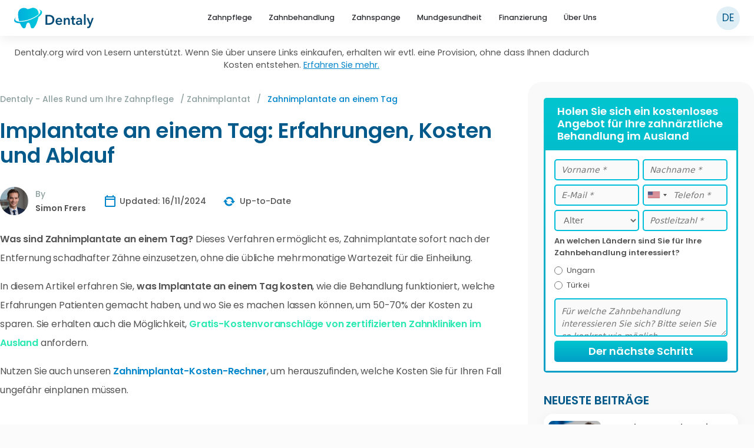

--- FILE ---
content_type: text/html; charset=UTF-8
request_url: https://www.dentaly.org/de/informationen-rund-um-das-zahnimplantat/zahnimplantate-an-einem-tag/
body_size: 38812
content:
<!DOCTYPE html>
<html lang="de" id="html">

<head>
	<meta charset="UTF-8">
	<meta http-equiv="X-UA-Compatible" content="IE=edge" />
  	<link rel="profile" href="https://gmpg.org/xfn/11">
	        <meta name="robots" content="index, follow">
        
	<!-- favicon.png -->
	<link rel="apple-touch-icon" sizes="180x180" href="https://www.dentaly.org/de/wp-content/themes/generatepress-child/content/favicons/apple-touch-icon.png">
	<link rel="icon" type="image/png" sizes="32x32" href="https://www.dentaly.org/de/wp-content/themes/generatepress-child/content/favicons/favicon-32x32.png">
	<link rel="icon" type="image/png" sizes="16x16" href="https://www.dentaly.org/de/wp-content/themes/generatepress-child/content/favicons/favicon-16x16.png">
	<!-- favicon.ico -->
	<link rel="icon" href="https://www.dentaly.org/de/favicon.ico" type="image/x-icon" nitro-exclude>
	<link rel="shortcut icon" href="https://www.dentaly.org/de/favicon.ico" type="image/x-icon" nitro-exclude />
	<!-- favicon.ico -->
	<link rel="manifest" href="https://www.dentaly.org/de/wp-content/themes/generatepress-child/content/favicons/site.webmanifest">
	<link rel="mask-icon" href="https://www.dentaly.org/de/wp-content/themes/generatepress-child/content/favicons/safari-pinned-tab.svg" color="#5bbad5">
	
	
	
		<!-- verification purposes on an affiliate platform -->
		<meta name="ir-site-verification-token" value="52640385" />
		<!-- // -->

		<!-- Bing webmaster tools start-->
		<meta name="msvalidate.01" content="E777E0FAD683B745D3F4E45E6C490C40" />
		<!-- Bing webmaster tools end-->

		<!-- Google Tag Manager -->
		<script>
			(function(w, d, s, l, i) {
				w[l] = w[l] || [];
				w[l].push({
					'gtm.start': new Date().getTime(),
					event: 'gtm.js'
				});
				var f = d.getElementsByTagName(s)[0],
					j = d.createElement(s),
					dl = l != 'dataLayer' ? '&l=' + l : '';
				j.async = true;
				j.src =
					'https://www.googletagmanager.com/gtm.js?id=' + i + dl;
				f.parentNode.insertBefore(j, f);
			})(window, document, 'script', 'dataLayer', 'GTM-NPHQ5H7');
		</script>
		<!-- End Google Tag Manager -->

		<meta name="facebook-domain-verification" content="n4w162511wb72lsipem5ssbfvbfpg5" />
		
		<!-- Google tag (gtag.js) Google Analytics 4 -->
		<script async src="https://www.googletagmanager.com/gtag/js?id=G-8JSZTSFD27"></script>
		<script>
			window.dataLayer = window.dataLayer || [];

			function gtag() {
				dataLayer.push(arguments);
			}
			gtag('js', new Date());

			gtag('config', 'G-8JSZTSFD27');
		</script>

	

		
			
		<style>img:is([sizes="auto" i], [sizes^="auto," i]) { contain-intrinsic-size: 3000px 1500px }</style>
	
	<!-- This site is optimized with the Yoast SEO plugin v25.6 - https://yoast.com/wordpress/plugins/seo/ -->
	<title>Zahnimplantate an einem Tag: Kosten und Erfahrungen</title>
	<meta name="description" content="Was kosten Zahnimplantate an einem Tag? Und welche Vorteile und Nachteile bietet diese Behandlung gegenüber herkömmlichen Zahnimplantaten." />
	<meta property="og:locale" content="de_DE" />
	<meta property="og:type" content="article" />
	<meta property="og:title" content="Zahnimplantate an einem Tag: Kosten und Erfahrungen" />
	<meta property="og:description" content="Was kosten Zahnimplantate an einem Tag? Und welche Vorteile und Nachteile bietet diese Behandlung gegenüber herkömmlichen Zahnimplantaten." />
	<meta property="og:url" content="https://www.dentaly.org/de/informationen-rund-um-das-zahnimplantat/zahnimplantate-an-einem-tag/" />
	<meta property="og:site_name" content="Dentaly.org" />
	<meta property="article:modified_time" content="2024-11-16T14:11:06+00:00" />
	<meta property="og:image" content="https://www.dentaly.org/de/wp-content/uploads/sites/5/2023/08/zahnimplantate-an-einem-tag.jpg" />
	<meta property="og:image:width" content="790" />
	<meta property="og:image:height" content="415" />
	<meta property="og:image:type" content="image/jpeg" />
	<meta name="twitter:card" content="summary_large_image" />
	<meta name="twitter:label1" content="Geschätzte Lesezeit" />
	<meta name="twitter:data1" content="14 Minuten" />
	<meta name="twitter:label2" content="Written by" />
	<meta name="twitter:data2" content="Simon Frers" />
	<script type="application/ld+json" class="yoast-schema-graph">{"@context":"https://schema.org","@graph":[{"@type":"ImageObject","inLanguage":"de","@id":"https://www.dentaly.org/de/informationen-rund-um-das-zahnimplantat/zahnimplantate-an-einem-tag/#primaryimage","url":"https://www.dentaly.org/de/wp-content/uploads/sites/5/2023/08/zahnimplantate-an-einem-tag.jpg","contentUrl":"https://www.dentaly.org/de/wp-content/uploads/sites/5/2023/08/zahnimplantate-an-einem-tag.jpg","width":790,"height":415,"caption":"Zahnimplantate an einem Tag"},{"@type":"BreadcrumbList","@id":"https://www.dentaly.org/de/informationen-rund-um-das-zahnimplantat/zahnimplantate-an-einem-tag/#breadcrumb","itemListElement":[{"@type":"ListItem","position":1,"name":"Dentaly - Alles Rund um Ihre Zahnpflege","item":"https://www.dentaly.org/de/"},{"@type":"ListItem","position":2,"name":"Zahnimplantat","item":"https://www.dentaly.org/de/informationen-rund-um-das-zahnimplantat/"},{"@type":"ListItem","position":3,"name":"Zahnimplantate an einem Tag"}]},{"@type":"WebSite","@id":"https://www.dentaly.org/de/#website","url":"https://www.dentaly.org/de/","name":"Dentaly.org","description":"Ihr Portal für Zahnpflege","publisher":{"@id":"https://www.dentaly.org/de/#organization"},"potentialAction":[{"@type":"SearchAction","target":{"@type":"EntryPoint","urlTemplate":"https://www.dentaly.org/de/?s={search_term_string}"},"query-input":{"@type":"PropertyValueSpecification","valueRequired":true,"valueName":"search_term_string"}}],"inLanguage":"de"},{"@type":"Organization","@id":"https://www.dentaly.org/de/#organization","name":"Dentaly.org","url":"https://www.dentaly.org/de/","logo":{"@type":"ImageObject","inLanguage":"de","@id":"https://www.dentaly.org/de/#/schema/logo/image/","url":"https://www.dentaly.org/de/wp-content/uploads/sites/5/2017/05/dentaly-217x81.jpg","contentUrl":"https://www.dentaly.org/de/wp-content/uploads/sites/5/2017/05/dentaly-217x81.jpg","width":1,"height":1,"caption":"Dentaly.org"},"image":{"@id":"https://www.dentaly.org/de/#/schema/logo/image/"}}]}</script>
	<!-- / Yoast SEO plugin. -->


<link rel='dns-prefetch' href='//scripts.mediavine.com' />
<link rel='stylesheet' id='key-takeaways-css' href='https://www.dentaly.org/wp-content/plugins/dentaly-core/css/blocks/key-takeaways.css' type='text/css' media='all' />
<link rel='stylesheet' id='dentaly-table-css' href='https://www.dentaly.org/wp-content/plugins/dentaly-core/css/blocks/dentaly-table.css' type='text/css' media='all' />
<link rel='stylesheet' id='generatepress-css' href='https://www.dentaly.org/wp-content/themes/generatepress/style.css' type='text/css' media='all' />
<link rel='stylesheet' id='generatepress-unsematic-gid-css' href='https://www.dentaly.org/wp-content/themes/generatepress/css/unsemantic-grid.css' type='text/css' media='all' />
<link rel='stylesheet' id='generatepress-mobile-css' href='https://www.dentaly.org/wp-content/themes/generatepress/css/mobile.css' type='text/css' media='all' />
<link rel='stylesheet' id='generatepress-child-css' href='https://www.dentaly.org/wp-content/themes/generatepress-child/page.min.css' type='text/css' media='all' />
<link rel='stylesheet' id='wp-block-library-css' href='https://www.dentaly.org/wp-includes/css/dist/block-library/style.min.css' type='text/css' media='all' />
<style id='wp-block-library-theme-inline-css' type='text/css'>
.wp-block-audio :where(figcaption){color:#555;font-size:13px;text-align:center}.is-dark-theme .wp-block-audio :where(figcaption){color:#ffffffa6}.wp-block-audio{margin:0 0 1em}.wp-block-code{border:1px solid #ccc;border-radius:4px;font-family:Menlo,Consolas,monaco,monospace;padding:.8em 1em}.wp-block-embed :where(figcaption){color:#555;font-size:13px;text-align:center}.is-dark-theme .wp-block-embed :where(figcaption){color:#ffffffa6}.wp-block-embed{margin:0 0 1em}.blocks-gallery-caption{color:#555;font-size:13px;text-align:center}.is-dark-theme .blocks-gallery-caption{color:#ffffffa6}:root :where(.wp-block-image figcaption){color:#555;font-size:13px;text-align:center}.is-dark-theme :root :where(.wp-block-image figcaption){color:#ffffffa6}.wp-block-image{margin:0 0 1em}.wp-block-pullquote{border-bottom:4px solid;border-top:4px solid;color:currentColor;margin-bottom:1.75em}.wp-block-pullquote cite,.wp-block-pullquote footer,.wp-block-pullquote__citation{color:currentColor;font-size:.8125em;font-style:normal;text-transform:uppercase}.wp-block-quote{border-left:.25em solid;margin:0 0 1.75em;padding-left:1em}.wp-block-quote cite,.wp-block-quote footer{color:currentColor;font-size:.8125em;font-style:normal;position:relative}.wp-block-quote:where(.has-text-align-right){border-left:none;border-right:.25em solid;padding-left:0;padding-right:1em}.wp-block-quote:where(.has-text-align-center){border:none;padding-left:0}.wp-block-quote.is-large,.wp-block-quote.is-style-large,.wp-block-quote:where(.is-style-plain){border:none}.wp-block-search .wp-block-search__label{font-weight:700}.wp-block-search__button{border:1px solid #ccc;padding:.375em .625em}:where(.wp-block-group.has-background){padding:1.25em 2.375em}.wp-block-separator.has-css-opacity{opacity:.4}.wp-block-separator{border:none;border-bottom:2px solid;margin-left:auto;margin-right:auto}.wp-block-separator.has-alpha-channel-opacity{opacity:1}.wp-block-separator:not(.is-style-wide):not(.is-style-dots){width:100px}.wp-block-separator.has-background:not(.is-style-dots){border-bottom:none;height:1px}.wp-block-separator.has-background:not(.is-style-wide):not(.is-style-dots){height:2px}.wp-block-table{margin:0 0 1em}.wp-block-table td,.wp-block-table th{word-break:normal}.wp-block-table :where(figcaption){color:#555;font-size:13px;text-align:center}.is-dark-theme .wp-block-table :where(figcaption){color:#ffffffa6}.wp-block-video :where(figcaption){color:#555;font-size:13px;text-align:center}.is-dark-theme .wp-block-video :where(figcaption){color:#ffffffa6}.wp-block-video{margin:0 0 1em}:root :where(.wp-block-template-part.has-background){margin-bottom:0;margin-top:0;padding:1.25em 2.375em}
</style>
<style id='co-authors-plus-coauthors-style-inline-css' type='text/css'>
.wp-block-co-authors-plus-coauthors.is-layout-flow [class*=wp-block-co-authors-plus]{display:inline}

</style>
<style id='co-authors-plus-avatar-style-inline-css' type='text/css'>
.wp-block-co-authors-plus-avatar :where(img){height:auto;max-width:100%;vertical-align:bottom}.wp-block-co-authors-plus-coauthors.is-layout-flow .wp-block-co-authors-plus-avatar :where(img){vertical-align:middle}.wp-block-co-authors-plus-avatar:is(.alignleft,.alignright){display:table}.wp-block-co-authors-plus-avatar.aligncenter{display:table;margin-inline:auto}

</style>
<style id='co-authors-plus-image-style-inline-css' type='text/css'>
.wp-block-co-authors-plus-image{margin-bottom:0}.wp-block-co-authors-plus-image :where(img){height:auto;max-width:100%;vertical-align:bottom}.wp-block-co-authors-plus-coauthors.is-layout-flow .wp-block-co-authors-plus-image :where(img){vertical-align:middle}.wp-block-co-authors-plus-image:is(.alignfull,.alignwide) :where(img){width:100%}.wp-block-co-authors-plus-image:is(.alignleft,.alignright){display:table}.wp-block-co-authors-plus-image.aligncenter{display:table;margin-inline:auto}

</style>
<style id='classic-theme-styles-inline-css' type='text/css'>
/*! This file is auto-generated */
.wp-block-button__link{color:#fff;background-color:#32373c;border-radius:9999px;box-shadow:none;text-decoration:none;padding:calc(.667em + 2px) calc(1.333em + 2px);font-size:1.125em}.wp-block-file__button{background:#32373c;color:#fff;text-decoration:none}
</style>
<style id='global-styles-inline-css' type='text/css'>
:root{--wp--preset--aspect-ratio--square: 1;--wp--preset--aspect-ratio--4-3: 4/3;--wp--preset--aspect-ratio--3-4: 3/4;--wp--preset--aspect-ratio--3-2: 3/2;--wp--preset--aspect-ratio--2-3: 2/3;--wp--preset--aspect-ratio--16-9: 16/9;--wp--preset--aspect-ratio--9-16: 9/16;--wp--preset--color--black: #000000;--wp--preset--color--cyan-bluish-gray: #abb8c3;--wp--preset--color--white: #ffffff;--wp--preset--color--pale-pink: #f78da7;--wp--preset--color--vivid-red: #cf2e2e;--wp--preset--color--luminous-vivid-orange: #ff6900;--wp--preset--color--luminous-vivid-amber: #fcb900;--wp--preset--color--light-green-cyan: #7bdcb5;--wp--preset--color--vivid-green-cyan: #00d084;--wp--preset--color--pale-cyan-blue: #8ed1fc;--wp--preset--color--vivid-cyan-blue: #0693e3;--wp--preset--color--vivid-purple: #9b51e0;--wp--preset--gradient--vivid-cyan-blue-to-vivid-purple: linear-gradient(135deg,rgba(6,147,227,1) 0%,rgb(155,81,224) 100%);--wp--preset--gradient--light-green-cyan-to-vivid-green-cyan: linear-gradient(135deg,rgb(122,220,180) 0%,rgb(0,208,130) 100%);--wp--preset--gradient--luminous-vivid-amber-to-luminous-vivid-orange: linear-gradient(135deg,rgba(252,185,0,1) 0%,rgba(255,105,0,1) 100%);--wp--preset--gradient--luminous-vivid-orange-to-vivid-red: linear-gradient(135deg,rgba(255,105,0,1) 0%,rgb(207,46,46) 100%);--wp--preset--gradient--very-light-gray-to-cyan-bluish-gray: linear-gradient(135deg,rgb(238,238,238) 0%,rgb(169,184,195) 100%);--wp--preset--gradient--cool-to-warm-spectrum: linear-gradient(135deg,rgb(74,234,220) 0%,rgb(151,120,209) 20%,rgb(207,42,186) 40%,rgb(238,44,130) 60%,rgb(251,105,98) 80%,rgb(254,248,76) 100%);--wp--preset--gradient--blush-light-purple: linear-gradient(135deg,rgb(255,206,236) 0%,rgb(152,150,240) 100%);--wp--preset--gradient--blush-bordeaux: linear-gradient(135deg,rgb(254,205,165) 0%,rgb(254,45,45) 50%,rgb(107,0,62) 100%);--wp--preset--gradient--luminous-dusk: linear-gradient(135deg,rgb(255,203,112) 0%,rgb(199,81,192) 50%,rgb(65,88,208) 100%);--wp--preset--gradient--pale-ocean: linear-gradient(135deg,rgb(255,245,203) 0%,rgb(182,227,212) 50%,rgb(51,167,181) 100%);--wp--preset--gradient--electric-grass: linear-gradient(135deg,rgb(202,248,128) 0%,rgb(113,206,126) 100%);--wp--preset--gradient--midnight: linear-gradient(135deg,rgb(2,3,129) 0%,rgb(40,116,252) 100%);--wp--preset--font-size--small: 13px;--wp--preset--font-size--medium: 20px;--wp--preset--font-size--large: 36px;--wp--preset--font-size--x-large: 42px;--wp--preset--spacing--20: 0.44rem;--wp--preset--spacing--30: 0.67rem;--wp--preset--spacing--40: 1rem;--wp--preset--spacing--50: 1.5rem;--wp--preset--spacing--60: 2.25rem;--wp--preset--spacing--70: 3.38rem;--wp--preset--spacing--80: 5.06rem;--wp--preset--shadow--natural: 6px 6px 9px rgba(0, 0, 0, 0.2);--wp--preset--shadow--deep: 12px 12px 50px rgba(0, 0, 0, 0.4);--wp--preset--shadow--sharp: 6px 6px 0px rgba(0, 0, 0, 0.2);--wp--preset--shadow--outlined: 6px 6px 0px -3px rgba(255, 255, 255, 1), 6px 6px rgba(0, 0, 0, 1);--wp--preset--shadow--crisp: 6px 6px 0px rgba(0, 0, 0, 1);}:where(.is-layout-flex){gap: 0.5em;}:where(.is-layout-grid){gap: 0.5em;}body .is-layout-flex{display: flex;}.is-layout-flex{flex-wrap: wrap;align-items: center;}.is-layout-flex > :is(*, div){margin: 0;}body .is-layout-grid{display: grid;}.is-layout-grid > :is(*, div){margin: 0;}:where(.wp-block-columns.is-layout-flex){gap: 2em;}:where(.wp-block-columns.is-layout-grid){gap: 2em;}:where(.wp-block-post-template.is-layout-flex){gap: 1.25em;}:where(.wp-block-post-template.is-layout-grid){gap: 1.25em;}.has-black-color{color: var(--wp--preset--color--black) !important;}.has-cyan-bluish-gray-color{color: var(--wp--preset--color--cyan-bluish-gray) !important;}.has-white-color{color: var(--wp--preset--color--white) !important;}.has-pale-pink-color{color: var(--wp--preset--color--pale-pink) !important;}.has-vivid-red-color{color: var(--wp--preset--color--vivid-red) !important;}.has-luminous-vivid-orange-color{color: var(--wp--preset--color--luminous-vivid-orange) !important;}.has-luminous-vivid-amber-color{color: var(--wp--preset--color--luminous-vivid-amber) !important;}.has-light-green-cyan-color{color: var(--wp--preset--color--light-green-cyan) !important;}.has-vivid-green-cyan-color{color: var(--wp--preset--color--vivid-green-cyan) !important;}.has-pale-cyan-blue-color{color: var(--wp--preset--color--pale-cyan-blue) !important;}.has-vivid-cyan-blue-color{color: var(--wp--preset--color--vivid-cyan-blue) !important;}.has-vivid-purple-color{color: var(--wp--preset--color--vivid-purple) !important;}.has-black-background-color{background-color: var(--wp--preset--color--black) !important;}.has-cyan-bluish-gray-background-color{background-color: var(--wp--preset--color--cyan-bluish-gray) !important;}.has-white-background-color{background-color: var(--wp--preset--color--white) !important;}.has-pale-pink-background-color{background-color: var(--wp--preset--color--pale-pink) !important;}.has-vivid-red-background-color{background-color: var(--wp--preset--color--vivid-red) !important;}.has-luminous-vivid-orange-background-color{background-color: var(--wp--preset--color--luminous-vivid-orange) !important;}.has-luminous-vivid-amber-background-color{background-color: var(--wp--preset--color--luminous-vivid-amber) !important;}.has-light-green-cyan-background-color{background-color: var(--wp--preset--color--light-green-cyan) !important;}.has-vivid-green-cyan-background-color{background-color: var(--wp--preset--color--vivid-green-cyan) !important;}.has-pale-cyan-blue-background-color{background-color: var(--wp--preset--color--pale-cyan-blue) !important;}.has-vivid-cyan-blue-background-color{background-color: var(--wp--preset--color--vivid-cyan-blue) !important;}.has-vivid-purple-background-color{background-color: var(--wp--preset--color--vivid-purple) !important;}.has-black-border-color{border-color: var(--wp--preset--color--black) !important;}.has-cyan-bluish-gray-border-color{border-color: var(--wp--preset--color--cyan-bluish-gray) !important;}.has-white-border-color{border-color: var(--wp--preset--color--white) !important;}.has-pale-pink-border-color{border-color: var(--wp--preset--color--pale-pink) !important;}.has-vivid-red-border-color{border-color: var(--wp--preset--color--vivid-red) !important;}.has-luminous-vivid-orange-border-color{border-color: var(--wp--preset--color--luminous-vivid-orange) !important;}.has-luminous-vivid-amber-border-color{border-color: var(--wp--preset--color--luminous-vivid-amber) !important;}.has-light-green-cyan-border-color{border-color: var(--wp--preset--color--light-green-cyan) !important;}.has-vivid-green-cyan-border-color{border-color: var(--wp--preset--color--vivid-green-cyan) !important;}.has-pale-cyan-blue-border-color{border-color: var(--wp--preset--color--pale-cyan-blue) !important;}.has-vivid-cyan-blue-border-color{border-color: var(--wp--preset--color--vivid-cyan-blue) !important;}.has-vivid-purple-border-color{border-color: var(--wp--preset--color--vivid-purple) !important;}.has-vivid-cyan-blue-to-vivid-purple-gradient-background{background: var(--wp--preset--gradient--vivid-cyan-blue-to-vivid-purple) !important;}.has-light-green-cyan-to-vivid-green-cyan-gradient-background{background: var(--wp--preset--gradient--light-green-cyan-to-vivid-green-cyan) !important;}.has-luminous-vivid-amber-to-luminous-vivid-orange-gradient-background{background: var(--wp--preset--gradient--luminous-vivid-amber-to-luminous-vivid-orange) !important;}.has-luminous-vivid-orange-to-vivid-red-gradient-background{background: var(--wp--preset--gradient--luminous-vivid-orange-to-vivid-red) !important;}.has-very-light-gray-to-cyan-bluish-gray-gradient-background{background: var(--wp--preset--gradient--very-light-gray-to-cyan-bluish-gray) !important;}.has-cool-to-warm-spectrum-gradient-background{background: var(--wp--preset--gradient--cool-to-warm-spectrum) !important;}.has-blush-light-purple-gradient-background{background: var(--wp--preset--gradient--blush-light-purple) !important;}.has-blush-bordeaux-gradient-background{background: var(--wp--preset--gradient--blush-bordeaux) !important;}.has-luminous-dusk-gradient-background{background: var(--wp--preset--gradient--luminous-dusk) !important;}.has-pale-ocean-gradient-background{background: var(--wp--preset--gradient--pale-ocean) !important;}.has-electric-grass-gradient-background{background: var(--wp--preset--gradient--electric-grass) !important;}.has-midnight-gradient-background{background: var(--wp--preset--gradient--midnight) !important;}.has-small-font-size{font-size: var(--wp--preset--font-size--small) !important;}.has-medium-font-size{font-size: var(--wp--preset--font-size--medium) !important;}.has-large-font-size{font-size: var(--wp--preset--font-size--large) !important;}.has-x-large-font-size{font-size: var(--wp--preset--font-size--x-large) !important;}
:where(.wp-block-post-template.is-layout-flex){gap: 1.25em;}:where(.wp-block-post-template.is-layout-grid){gap: 1.25em;}
:where(.wp-block-columns.is-layout-flex){gap: 2em;}:where(.wp-block-columns.is-layout-grid){gap: 2em;}
:root :where(.wp-block-pullquote){font-size: 1.5em;line-height: 1.6;}
</style>
<link rel='stylesheet' id='contact-form-7-css' href='https://www.dentaly.org/wp-content/plugins/contact-form-7/includes/css/styles.css' type='text/css' media='all' />
<link rel='stylesheet' id='cookie-notice-front-css' href='https://www.dentaly.org/wp-content/plugins/cookie-notice/css/front.min.css' type='text/css' media='all' />
<style id='dominant-color-styles-inline-css' type='text/css'>
img[data-dominant-color]:not(.has-transparency) { background-color: var(--dominant-color); }
</style>
<link rel='stylesheet' id='kk-star-ratings-css' href='https://www.dentaly.org/wp-content/plugins/kk-star-ratings/src/core/public/css/kk-star-ratings.css' type='text/css' media='all' />
<link rel='stylesheet' id='toc-screen-css' href='https://www.dentaly.org/wp-content/plugins/table-of-contents-plus/screen.min.css' type='text/css' media='all' />
<link rel='stylesheet' id='ppress-frontend-css' href='https://www.dentaly.org/wp-content/plugins/wp-user-avatar/assets/css/frontend.min.css' type='text/css' media='all' />
<link rel='stylesheet' id='ppress-flatpickr-css' href='https://www.dentaly.org/wp-content/plugins/wp-user-avatar/assets/flatpickr/flatpickr.min.css' type='text/css' media='all' />
<link rel='stylesheet' id='ppress-select2-css' href='https://www.dentaly.org/wp-content/plugins/wp-user-avatar/assets/select2/select2.min.css' type='text/css' media='all' />
<link rel='stylesheet' id='wpcf7-redirect-script-frontend-css' href='https://www.dentaly.org/wp-content/plugins/wpcf7-redirect/build/assets/frontend-script.css' type='text/css' media='all' />
<link rel='stylesheet' id='popup-maker-site-css' href='https://www.dentaly.org/wp-content/plugins/popup-maker/assets/css/pum-site.min.css' type='text/css' media='all' />
<style id='popup-maker-site-inline-css' type='text/css'>
/* Popup Theme 11841: Content Only - For use with page builders or block editor */
.pum-theme-11841, .pum-theme-content-only { background-color: rgba( 0, 0, 0, 0.70 ) } 
.pum-theme-11841 .pum-container, .pum-theme-content-only .pum-container { padding: 0px; border-radius: 0px; border: 1px none #000000; box-shadow: 0px 0px 0px 0px rgba( 2, 2, 2, 0.00 ) } 
.pum-theme-11841 .pum-title, .pum-theme-content-only .pum-title { color: #000000; text-align: left; text-shadow: 0px 0px 0px rgba( 2, 2, 2, 0.23 ); font-family: inherit; font-weight: 400; font-size: 32px; line-height: 36px } 
.pum-theme-11841 .pum-content, .pum-theme-content-only .pum-content { color: #8c8c8c; font-family: inherit; font-weight: 400 } 
.pum-theme-11841 .pum-content + .pum-close, .pum-theme-content-only .pum-content + .pum-close { position: absolute; height: 20px; width: 20px; left: auto; right: 5px; bottom: auto; top: 5px; padding: 0px; color: #000000; font-family: inherit; font-weight: 400; font-size: 14px; line-height: 14px; border: 1px none #ffffff; border-radius: 15px; box-shadow: 0px 0px 0px 0px rgba( 2, 2, 2, 0.00 ); text-shadow: 0px 0px 0px rgba( 0, 0, 0, 0.00 ); background-color: rgba( 255, 255, 255, 0.30 ) } 

/* Popup Theme 10341: Floating Bar - Soft Blue */
.pum-theme-10341, .pum-theme-floating-bar { background-color: rgba( 255, 255, 255, 0.00 ) } 
.pum-theme-10341 .pum-container, .pum-theme-floating-bar .pum-container { padding: 8px; border-radius: 0px; border: 1px none #000000; box-shadow: 1px 1px 3px 0px rgba( 2, 2, 2, 0.23 ); background-color: rgba( 238, 246, 252, 1.00 ) } 
.pum-theme-10341 .pum-title, .pum-theme-floating-bar .pum-title { color: #505050; text-align: left; text-shadow: 0px 0px 0px rgba( 2, 2, 2, 0.23 ); font-family: inherit; font-weight: 400; font-size: 32px; line-height: 36px } 
.pum-theme-10341 .pum-content, .pum-theme-floating-bar .pum-content { color: #505050; font-family: inherit; font-weight: 400 } 
.pum-theme-10341 .pum-content + .pum-close, .pum-theme-floating-bar .pum-content + .pum-close { position: absolute; height: 18px; width: 18px; left: auto; right: 5px; bottom: auto; top: 50%; padding: 0px; color: #505050; font-family: Sans-Serif; font-weight: 700; font-size: 15px; line-height: 18px; border: 1px solid #505050; border-radius: 15px; box-shadow: 0px 0px 0px 0px rgba( 2, 2, 2, 0.00 ); text-shadow: 0px 0px 0px rgba( 0, 0, 0, 0.00 ); background-color: rgba( 255, 255, 255, 0.00 ); transform: translate(0, -50%) } 

/* Popup Theme 4799: Standard-Theme */
.pum-theme-4799, .pum-theme-standard-theme { background-color: rgba( 255, 255, 255, 1.00 ) } 
.pum-theme-4799 .pum-container, .pum-theme-standard-theme .pum-container { padding: 18px; border-radius: 0px; border: 1px none #000000; box-shadow: 1px 1px 3px 0px rgba( 2, 2, 2, 0.23 ); background-color: rgba( 249, 249, 249, 1.00 ) } 
.pum-theme-4799 .pum-title, .pum-theme-standard-theme .pum-title { color: #000000; text-align: left; text-shadow: 0px 0px 0px rgba( 2, 2, 2, 0.23 ); font-family: inherit; font-weight: inherit; font-size: 32px; font-style: normal; line-height: 36px } 
.pum-theme-4799 .pum-content, .pum-theme-standard-theme .pum-content { color: #8c8c8c; font-family: inherit; font-weight: inherit; font-style: normal } 
.pum-theme-4799 .pum-content + .pum-close, .pum-theme-standard-theme .pum-content + .pum-close { position: absolute; height: auto; width: auto; left: auto; right: 0px; bottom: auto; top: 0px; padding: 8px; color: #ffffff; font-family: inherit; font-weight: inherit; font-size: 12px; font-style: normal; line-height: 14px; border: 1px none #ffffff; border-radius: 0px; box-shadow: 0px 0px 0px 0px rgba( 2, 2, 2, 0.23 ); text-shadow: 0px 0px 0px rgba( 0, 0, 0, 0.23 ); background-color: rgba( 0, 183, 205, 1.00 ) } 

/* Popup Theme 4794: Light Box */
.pum-theme-4794, .pum-theme-lightbox { background-color: rgba( 0, 0, 0, 0.60 ) } 
.pum-theme-4794 .pum-container, .pum-theme-lightbox .pum-container { padding: 18px; border-radius: 3px; border: 8px solid #000000; box-shadow: 0px 0px 30px 0px rgba( 2, 2, 2, 1.00 ); background-color: rgba( 255, 255, 255, 1.00 ) } 
.pum-theme-4794 .pum-title, .pum-theme-lightbox .pum-title { color: #000000; text-align: left; text-shadow: 0px 0px 0px rgba( 2, 2, 2, 0.23 ); font-family: inherit; font-size: 32px; line-height: 36px } 
.pum-theme-4794 .pum-content, .pum-theme-lightbox .pum-content { color: #000000; font-family: inherit } 
.pum-theme-4794 .pum-content + .pum-close, .pum-theme-lightbox .pum-content + .pum-close { position: absolute; height: 30px; width: 30px; left: auto; right: -24px; bottom: auto; top: -24px; padding: 0px; color: #ffffff; font-family: inherit; font-size: 24px; line-height: 26px; border: 2px solid #ffffff; border-radius: 30px; box-shadow: 0px 0px 15px 1px rgba( 2, 2, 2, 0.75 ); text-shadow: 0px 0px 0px rgba( 0, 0, 0, 0.23 ); background-color: rgba( 0, 0, 0, 1.00 ) } 

/* Popup Theme 4795: Enterprise Blue */
.pum-theme-4795, .pum-theme-enterprise-blue { background-color: rgba( 0, 0, 0, 0.70 ) } 
.pum-theme-4795 .pum-container, .pum-theme-enterprise-blue .pum-container { padding: 28px; border-radius: 5px; border: 1px none #000000; box-shadow: 0px 10px 25px 4px rgba( 2, 2, 2, 0.50 ); background-color: rgba( 255, 255, 255, 1.00 ) } 
.pum-theme-4795 .pum-title, .pum-theme-enterprise-blue .pum-title { color: #315b7c; text-align: left; text-shadow: 0px 0px 0px rgba( 2, 2, 2, 0.23 ); font-family: inherit; font-size: 34px; line-height: 36px } 
.pum-theme-4795 .pum-content, .pum-theme-enterprise-blue .pum-content { color: #2d2d2d; font-family: inherit } 
.pum-theme-4795 .pum-content + .pum-close, .pum-theme-enterprise-blue .pum-content + .pum-close { position: absolute; height: 28px; width: 28px; left: auto; right: 8px; bottom: auto; top: 8px; padding: 4px; color: #ffffff; font-family: inherit; font-size: 20px; line-height: 20px; border: 1px none #ffffff; border-radius: 42px; box-shadow: 0px 0px 0px 0px rgba( 2, 2, 2, 0.23 ); text-shadow: 0px 0px 0px rgba( 0, 0, 0, 0.23 ); background-color: rgba( 49, 91, 124, 1.00 ) } 

/* Popup Theme 4796: Hello Box */
.pum-theme-4796, .pum-theme-hello-box { background-color: rgba( 0, 0, 0, 0.75 ) } 
.pum-theme-4796 .pum-container, .pum-theme-hello-box .pum-container { padding: 30px; border-radius: 80px; border: 14px solid #81d742; box-shadow: 0px 0px 0px 0px rgba( 2, 2, 2, 0.00 ); background-color: rgba( 255, 255, 255, 1.00 ) } 
.pum-theme-4796 .pum-title, .pum-theme-hello-box .pum-title { color: #2d2d2d; text-align: left; text-shadow: 0px 0px 0px rgba( 2, 2, 2, 0.23 ); font-family: Montserrat; font-size: 32px; line-height: 36px } 
.pum-theme-4796 .pum-content, .pum-theme-hello-box .pum-content { color: #2d2d2d; font-family: inherit } 
.pum-theme-4796 .pum-content + .pum-close, .pum-theme-hello-box .pum-content + .pum-close { position: absolute; height: auto; width: auto; left: auto; right: -30px; bottom: auto; top: -30px; padding: 0px; color: #2d2d2d; font-family: inherit; font-size: 32px; line-height: 28px; border: 1px none #ffffff; border-radius: 28px; box-shadow: 0px 0px 0px 0px rgba( 2, 2, 2, 0.23 ); text-shadow: 0px 0px 0px rgba( 0, 0, 0, 0.23 ); background-color: rgba( 255, 255, 255, 1.00 ) } 

/* Popup Theme 4797: Cutting Edge */
.pum-theme-4797, .pum-theme-cutting-edge { background-color: rgba( 0, 0, 0, 0.50 ) } 
.pum-theme-4797 .pum-container, .pum-theme-cutting-edge .pum-container { padding: 18px; border-radius: 0px; border: 1px none #000000; box-shadow: 0px 10px 25px 0px rgba( 2, 2, 2, 0.50 ); background-color: rgba( 30, 115, 190, 1.00 ) } 
.pum-theme-4797 .pum-title, .pum-theme-cutting-edge .pum-title { color: #ffffff; text-align: left; text-shadow: 0px 0px 0px rgba( 2, 2, 2, 0.23 ); font-family: Sans-Serif; font-size: 26px; line-height: 28px } 
.pum-theme-4797 .pum-content, .pum-theme-cutting-edge .pum-content { color: #ffffff; font-family: inherit } 
.pum-theme-4797 .pum-content + .pum-close, .pum-theme-cutting-edge .pum-content + .pum-close { position: absolute; height: 24px; width: 24px; left: auto; right: 0px; bottom: auto; top: 0px; padding: 0px; color: #1e73be; font-family: inherit; font-size: 32px; line-height: 24px; border: 1px none #ffffff; border-radius: 0px; box-shadow: -1px 1px 1px 0px rgba( 2, 2, 2, 0.10 ); text-shadow: -1px 1px 1px rgba( 0, 0, 0, 0.10 ); background-color: rgba( 238, 238, 34, 1.00 ) } 

/* Popup Theme 4798: Framed Border */
.pum-theme-4798, .pum-theme-framed-border { background-color: rgba( 255, 255, 255, 0.50 ) } 
.pum-theme-4798 .pum-container, .pum-theme-framed-border .pum-container { padding: 18px; border-radius: 0px; border: 20px outset #dd3333; box-shadow: 1px 1px 3px 0px rgba( 2, 2, 2, 0.97 ) inset; background-color: rgba( 255, 251, 239, 1.00 ) } 
.pum-theme-4798 .pum-title, .pum-theme-framed-border .pum-title { color: #000000; text-align: left; text-shadow: 0px 0px 0px rgba( 2, 2, 2, 0.23 ); font-family: inherit; font-size: 32px; line-height: 36px } 
.pum-theme-4798 .pum-content, .pum-theme-framed-border .pum-content { color: #2d2d2d; font-family: inherit } 
.pum-theme-4798 .pum-content + .pum-close, .pum-theme-framed-border .pum-content + .pum-close { position: absolute; height: 20px; width: 20px; left: auto; right: -20px; bottom: auto; top: -20px; padding: 0px; color: #ffffff; font-family: Acme; font-size: 20px; line-height: 20px; border: 1px none #ffffff; border-radius: 0px; box-shadow: 0px 0px 0px 0px rgba( 2, 2, 2, 0.23 ); text-shadow: 0px 0px 0px rgba( 0, 0, 0, 0.23 ); background-color: rgba( 0, 0, 0, 0.55 ) } 

#pum-88610 {z-index: 1999999999}
#pum-54348 {z-index: 1999999999}
#pum-51454 {z-index: 1999999999}
#pum-38912 {z-index: 1999999999}
#pum-30979 {z-index: 1999999999}
#pum-30980 {z-index: 1999999999}
#pum-23768 {z-index: 1999999999}
#pum-32089 {z-index: 1999999999}
#pum-30978 {z-index: 1999999999}
#pum-14492 {z-index: 1999999999}
#pum-15468 {z-index: 1999999999}
#pum-15756 {z-index: 1999999999}
#pum-15582 {z-index: 1999999999}
#pum-15413 {z-index: 1999999999}
#pum-14850 {z-index: 1999999999}
#pum-13893 {z-index: 1999999999}
#pum-11846 {z-index: 1999999999}
#pum-11834 {z-index: 1999999999}

</style>
<link rel='stylesheet' id='call_dentist_widget-shortcode-css' href='https://www.dentaly.org/wp-content/plugins/dentaly-core/css/shortcodes/call-widget.css' type='text/css' media='all' />
<script type="text/javascript" src="https://www.dentaly.org/wp-includes/js/jquery/jquery.min.js" id="jquery-core-js"></script>
<script type="text/javascript" src="https://www.dentaly.org/wp-includes/js/jquery/jquery-migrate.min.js" id="jquery-migrate-js"></script>
<script src="https://scripts.mediavine.com/tags/dentaly.js?ver=6.7.4" defer="defer" type="text/javascript"></script>
<script src="https://www.dentaly.org/wp-content/plugins/wp-user-avatar/assets/flatpickr/flatpickr.min.js" defer="defer" type="text/javascript"></script>
<script src="https://www.dentaly.org/wp-content/plugins/wp-user-avatar/assets/select2/select2.min.js" defer="defer" type="text/javascript"></script>
<script src="https://www.dentaly.org/wp-content/themes/generatepress-child/js/inc/shortcodes/intlTelInput.js" defer="defer" type="text/javascript"></script>
<script src="https://www.dentaly.org/wp-content/themes/generatepress-child/js/utils.js" defer="defer" type="text/javascript"></script>
<link rel="https://api.w.org/" href="https://www.dentaly.org/de/wp-json/" /><link rel="alternate" title="JSON" type="application/json" href="https://www.dentaly.org/de/wp-json/wp/v2/pages/61162" /><link rel="EditURI" type="application/rsd+xml" title="RSD" href="https://www.dentaly.org/de/xmlrpc.php?rsd" />
<meta name="generator" content="WordPress 6.7.4" />
<link rel='shortlink' href='https://www.dentaly.org/de/?p=61162' />
<link rel="alternate" title="oEmbed (JSON)" type="application/json+oembed" href="https://www.dentaly.org/de/wp-json/oembed/1.0/embed?url=https%3A%2F%2Fwww.dentaly.org%2Fde%2Finformationen-rund-um-das-zahnimplantat%2Fzahnimplantate-an-einem-tag%2F" />
<link rel="alternate" title="oEmbed (XML)" type="text/xml+oembed" href="https://www.dentaly.org/de/wp-json/oembed/1.0/embed?url=https%3A%2F%2Fwww.dentaly.org%2Fde%2Finformationen-rund-um-das-zahnimplantat%2Fzahnimplantate-an-einem-tag%2F&#038;format=xml" />
<style type="text/css">.aawp .aawp-tb__row--highlight{background-color:#256aaf;}.aawp .aawp-tb__row--highlight{color:#fff;}.aawp .aawp-tb__row--highlight a{color:#fff;}</style><meta name="generator" content="dominant-color-images 1.2.0">
<link rel="alternate" hreflang="de-DE" href="https://www.dentaly.org/de/informationen-rund-um-das-zahnimplantat/zahnimplantate-an-einem-tag/"  />
<link rel="alternate" hreflang="en-US" href="https://www.dentaly.org/us/teeth-implants-cost/same-day-implants/"  />
<link rel="alternate" hreflang="es-ES" href="https://www.dentaly.org/es/implantes-dentales/en-un-dia/"  />
<link rel="alternate"  hreflang="x-default" href="https://www.dentaly.org/"  />
<meta name="generator" content="performance-lab 3.9.0; plugins: dominant-color-images">
<meta name="referrer" content="unsafe-url"/>
<meta name=“ahrefs-site-verification” content=“1cf859f3d8ff6d24b0fda178c53d1143298c242555f1e2d09c18589a8c6bfe18">
<script type="application/ld+json">{"@context":"https:\/\/schema.org","headline":"Implantate an einem Tag: Erfahrungen, Kosten und Ablauf","image":"https:\/\/www.dentaly.org\/de\/wp-content\/uploads\/sites\/5\/2023\/08\/zahnimplantate-an-einem-tag-150x150.jpg","@type":"Article","author":{"@type":"Person","name":"Simon Frers","url":"https:\/\/www.dentaly.org\/de\/author\/simonfrers\/","description":"Simon enjoys writing informative content about dentistry. He has been a regular contributor to Dentaly.org since 2021, and partners with dentists to maintain the content up-to-date and accurate."},"editor":[]}</script>
<link rel="canonical" href="https://www.dentaly.org/de/informationen-rund-um-das-zahnimplantat/zahnimplantate-an-einem-tag/" /><meta name="viewport" content="width=device-width, initial-scale=1"><noscript><style>.lazyload[data-src]{display:none !important;}</style></noscript><style>.lazyload{background-image:none !important;}.lazyload:before{background-image:none !important;}</style><style type="text/css">.broken_link, a.broken_link {
	text-decoration: line-through;
}</style><!-- Vital Signs Tracker -->
<script>
  var _paq = window._paq = window._paq || [];
  /* tracker methods like "setCustomDimension" should be called before "trackPageView" */
  _paq.push(['trackPageView']);
  _paq.push(['enableLinkTracking']);
  (function() {
    var u="https://analytics.vitalsignstracker.com/";
    _paq.push(['setTrackerUrl', u+'js/tracker.php']);
    _paq.push(['setSiteId', '323']);
    var d=document, g=d.createElement('script'), s=d.getElementsByTagName('script')[0];
    g.async=true; g.src=u+'js/tracker.php'; s.parentNode.insertBefore(g,s);
  })();
</script>
<!-- End Vital Signs Tracker Code -->
 <!-- Google tag (gtag.js) --> <script async src="https://www.googletagmanager.com/gtag/js?id=G-DRM2BYXXVM"></script> <script> window.dataLayer = window.dataLayer || []; function gtag(){dataLayer.push(arguments);} gtag('js', new Date()); gtag('config', 'G-DRM2BYXXVM'); </script>
 <meta name="google-site-verification" content="tGL5Y9EgEEViWSlbyuIv_EY7DTmjHlmwBwGlRt9ZA3A" /><link rel="icon" href="https://www.dentaly.org/de/wp-content/uploads/sites/5/2020/04/cropped-ms-icon-310x310-1-32x32.png" sizes="32x32" />
<link rel="icon" href="https://www.dentaly.org/de/wp-content/uploads/sites/5/2020/04/cropped-ms-icon-310x310-1-192x192.png" sizes="192x192" />
<link rel="apple-touch-icon" href="https://www.dentaly.org/de/wp-content/uploads/sites/5/2020/04/cropped-ms-icon-310x310-1-180x180.png" />
<meta name="msapplication-TileImage" content="https://www.dentaly.org/de/wp-content/uploads/sites/5/2020/04/cropped-ms-icon-310x310-1-270x270.png" />
		<style type="text/css" id="wp-custom-css">
			.wp-block-image figure {
	max-width: 300px;
}
.wp-block-image figcaption {
	display: inline !important;
}
.header__control-search-btn {display:none;}
.wp-block-image figcaption:before {
	content: '';
	display:table;
	width: 100%;
}

/* popup #1 */

#popmake-30978 a img:nth-child(1){
	display:block;
	width: 100%;
	object-fit: contain;
}

#popmake-30978 a img:nth-child(even){
	display:none !important;
}

#popmake-30978 {
	padding: 0;
}

@media screen and (max-width: 767px) {
	#popmake-30978 a img:nth-child(2){
		display:block;
	}
	
	#popmake-30978 a img:nth-child(1){
		display: none
	}
}

#popmake-30978{
	max-width: 1000px;
	width: 70%;
	left: 50% !important;
	top: 50% !important;
	transform: translatey(-50%) translatex(-50%);
	margin-left: 0%;
}

/* popup #2 */

#popmake-30979 a img:nth-child(1){
	display:block;
	width: 100%;
	object-fit: contain;
}

#popmake-30979 a img:nth-child(even){
	display:none !important;
}


#popmake-30979 {
	padding: 0;
}

@media screen and (max-width: 767px) {
	#popmake-30979 a img:nth-child(2){
		display:block;
	}
	
	#popmake-30979 a img:nth-child(1){
		display: none
	}
}

#popmake-30979{
	max-width: 1000px;
	width: 70%;
	left: 50% !important;
	top: 50% !important;
	transform: translatey(-50%) translatex(-50%);
	margin-left: 0%;
}

/* popup #3 */

#popmake-30980 a img:nth-child(1){
	display:block;
	width: 100%;
	object-fit: contain;
}

#popmake-30980 a img:nth-child(even){
	display:none !important;
}


#popmake-30980 {
	padding: 0;
}

@media screen and (max-width: 767px) {
	#popmake-30980 a img:nth-child(2){
		display:block;
	}
	
	#popmake-30980 a img:nth-child(1){
		display: none
	}
}

#popmake-30980{
	max-width: 1000px;
	width: 70%;
	left: 50% !important;
	top: 50% !important;
	transform: translatey(-50%) translatex(-50%);
	margin-left: 0%;
}

.second-popup-image{
	display: none;
}


@media screen and (max-width: 767px) {
	.second-popup-image{
	display: block;
}
}

/* Black friday popup */

#popmake-38912 a img:nth-of-type(1){
/* 	display:block;
	width: 100%;
	object-fit: contain; */
}

#popmake-38912 a img:nth-of-type(2){
	display:none;
}


#popmake-38912 {
	padding: 0;
}

@media screen and (max-width: 767px) {
	#popmake-38912 a img:nth-of-type(2){
		display:block;
	}
	
	#popmake-38912 a img:nth-of-type(1){
		display: none;
	}
}

#popmake-38912{
	max-width: 1000px;
	width: 70%;
	left: 50% !important;
	top: 50% !important;
	transform: translatey(-50%) translatex(-50%);
	margin-left: 0%;
}



/* */

#popmake-51454{
	padding: 0;
	max-width: 768px !important;
}

#popmake-51454 a br{
	display:none;
}

#popmake-51454 .popmake-content a img:last-of-type{
	display: none;
}
#popmake-51454 .popmake-close{
	right: -5px;
}
@media only screen and (max-width: 1024px) {
	html.pum-open.pum-open-overlay.pum-open-scrollable body>[aria-hidden] {
		padding-right: 0 !important;
	}
}

@media only screen and (max-width: 768px) {
	#popmake-51454 {
	width: 80% !important;
		left: 50% !important;
		transform: translate(-50%, -50%);
		top: 50% !important;
	}
	
	#popmake-51454 .pum-container, .pum-theme-lightbox .pum-container{
	border-width: 4px;
}
}

@media only screen and (max-width: 460px) {
  #popmake-51454 .popmake-content a img:last-of-type{
		display: block;
	}
	#popmake-51454 .popmake-content a img:first-of-type{
		display: none;
	}
}

#popmake-51454 .pum-container, .pum-theme-lightbox .pum-container{
	border-color: #fff;
}

/* popup dr smile promo */

#popmake-54348 a img.desktop{
	display:block;
	width: 100%;
	object-fit: contain;
}

#popmake-54348 a img.mobile{
	display:none !important;
}

#popmake-54348 {
	padding: 0;
}

#popmake-54348 ul{
	margin-left: 1.5em !important;
}

@media screen and (max-width: 767px) {
	#popmake-54348 a img.mobile{
		display:block !important;
	}
	
	#popmake-54348 a img.desktop{
		display: none
	}
}

#popmake-54348{
	max-width: 1000px;
	width: 70%;
	left: 50% !important;
	top: 50% !important;
	transform: translatey(-50%) translatex(-50%);
	margin-left: 0%;
}
@media only screen and (min-width: 1024px) { 
	.wptb-table-container{min-height: 250px;}
	.wptb-preview-table{width: 100% !important;min-width: 100% !important;
    width: 100% !important;
    display: table !important;    border: none !important;}
	.ab-reviewers .ab-author__image{
min-width: 48px !important;
    max-width: 48px !important;
    height: 48px !important;}
}
.guest-form p{
	margin:0px;
	    margin-bottom: 10px;
}
.guest-form input,.guest-form select,.guest-form textarea{
padding: 10px 8px;
    border: 1px solid #666666;
    font-family: Poppins, sans-serif;
    border-radius: 5px;
}
.guest-form select{
	width:100%
}
.guest-form label {
    color: #000000;
    font-size: 14px;
	color:#535353;
	font-weight:600
}
.wpcf7-form {
max-width: 100%;
    padding: 30px 30px;
    background: #f9f9f9;
    border-radius: 25px;
}
.wpcf7 form .wpcf7-response-output {
    margin: 0px;
}
.wpcf7 form.sent .wpcf7-response-output {
    border-color: #46b450;
    display: block !important;
}
		</style>
		</head>


<body itemtype='https://schema.org/WebPage' itemscope='itemscope' class="right-sidebar nav-below-header fluid-header separate-containers active-footer-widgets-0 nav-aligned-center header-aligned-left dropdown-hover featured-image-active page-default">

	<!-- Google Tag Manager (noscript) -->
	<noscript>
		<iframe src="https://www.googletagmanager.com/ns.html?id=GTM-NPHQ5H7" height="0" width="0" style="display:none;visibility:hidden"></iframe>
	</noscript>
	<!-- End Google Tag Manager (noscript) -->

	            <div id="mediavine-settings"
                 data-blocklist-leaderboard="1"
                 data-blocklist-recipe="1"
                 data-blocklist-auto-insert-sticky="1"
                 data-blocklist-chicory="1"
                 data-blocklist-zergnet="1"
                                    data-blocklist-content-desktop="1" data-blocklist-content-mobile="1" data-blocklist-in-image="1"
                                                    data-blocklist-sidebar-atf="1" data-blocklist-sidebar-btf="1"
                                                    data-blocklist-adhesion-mobile="1" data-blocklist-adhesion-tablet="1" data-blocklist-adhesion-desktop="1"
                            ></div>
            
	<div class="header-container">
		<a class="screen-reader-text skip-link" href="#content" title="Springe zum Inhalt">Springe zum Inhalt</a>
	<header itemtype="https://schema.org/WPHeader" itemscope="itemscope" id="masthead">

		<div class="header">
			<div class="header__logo-wrapper">
				<a href="https://www.dentaly.org/de/" class="custom-logo-link" rel="home"><img width="561" height="144" src="https://www.dentaly.org/de/wp-content/uploads/sites/5/2024/09/dentaly-logo.svg" class="custom-logo" alt="Dentaly logo" decoding="async" fetchpriority="high" /></a>			</div>
			<nav itemtype="https://schema.org/SiteNavigationElement" itemscope="itemscope" id="site-navigation" class="main-navigation">
				<div class="menu-wrapper de_DE">
					<div class="menu-inner">
												<div class="menu-title">Menu</div>
						
		<ul class="mega-menu" id="mega_menu">
												<li class="mega-menu__item has-children " id="item_menu_1">
					<a class="mega-menu__item__link link-item-1 has-children" href="#">Zahnpflege</a>
	<div class="mega-menu__body-wrapper">
		<div class="mega-menu__body">
			<div class="mega-menu__body__featured">
								<div class="mega-menu__body__title"> Ausgewählte Beiträge</div>
				<ul class="mega-menu__body__links">
																	<li class="mega-menu__body__link">
															<a href="https://www.dentaly.org/de/zahnpflege/elektrische-zahnburste-test/ultraschallzahnbuerste/emmi-dent-ultraschallzahnbuerste/" target="_self">Putzen mit Ultraschall: Die Emmi Dent Ultraschallzahnbürste im Test</a>
													</li>
																	<li class="mega-menu__body__link">
															<a href="https://www.dentaly.org/de/zahnpflege/elektrische-zahnburste-test/philips-sonicare-schallzahnbuerste/" target="_self">Philips Sonicare Schallzahnbürste: Die besten Modelle im Vergleich</a>
													</li>
																	<li class="mega-menu__body__link">
															<a href="https://www.dentaly.org/de/zahnpflege/elektrische-zahnburste-test/oral-b-elektrische-zahnbuerste/" target="_self">Oral-B elektrische Zahnbürste: Vergleich und Topmodelle in 2022</a>
													</li>
																	<li class="mega-menu__body__link">
															<a href="https://www.dentaly.org/de/zahnbleaching/produkte-zahnaufhellung/aktivkohle-zahnpasta/" target="_self">Aktivkohle Zahnpasta, Pulver und Stripes für natürlich weiße Zähne</a>
													</li>
																	<li class="mega-menu__body__link">
															<a href="https://www.dentaly.org/de/zahnpflege/elektrische-zahnburste-test/schallzahnbuerste-test/schall-oder-rotierende-zahnbuerste/" target="_self">Schall- oder rotierende Zahnbürste</a>
													</li>
					
				</ul>

							</div>
			<div class="mega-menu__body__articles ">
								<div class="mega-menu__body__title">
					 				</div>
				<ul class="mega-menu__body__links">
																																						<li class="mega-menu__body__link">
																										<a href="https://www.dentaly.org/de/zahnpflege/elektrische-zahnburste-test/" target="_self">Zahnbürsten</a>
									<span class="mega-menu__body__link-btn"></span>
																								<ul class="sub-page ">
									<li class="sub-page__back-link">Zahnbürsten</li>
																																									<li><a href="https://www.dentaly.org/de/zahnpflege/elektrische-zahnburste-test/" target="_self">Elektrische Zahnbürste Test</a>
											</li>
																																									<li><a href="https://www.dentaly.org/de/zahnpflege/elektrische-zahnburste-test/schallzahnbuerste-test/schallzahnburste-erfahrungen/" target="_self">Schallzahnbürste Test</a>
											</li>
																																									<li><a href="https://www.dentaly.org/de/zahnpflege/elektrische-zahnburste-test/ultraschallzahnbuerste/" target="_self">Ultraschallzahnbürste Test</a>
											</li>
																																									<li><a href="https://www.dentaly.org/de/zahnpflege/elektrische-zahnburste-test/kinder/" target="_self">Zahnbürste für Kinder</a>
											</li>
																																									<li><a href="https://www.dentaly.org/de/zahnpflege/bambus-zahnbuerste/" target="_self">Bambus Zahnbürste</a>
											</li>
																																			</ul>
							</li>
																											<li class="mega-menu__body__link">
																										<a href="#" target="_self">Produkttests</a>
									<span class="mega-menu__body__link-btn"></span>
																								<ul class="sub-page two-column">
									<li class="sub-page__back-link">Produkttests</li>
																																									<li><a href="https://www.dentaly.org/de/zahnpflege/elektrische-zahnburste-test/oral-b-elektrische-zahnbuerste/oral-b-pulsonic-slim/" target="_self">Oral-B Pulsonic Slim</a>
											</li>
																																									<li><a href="https://www.dentaly.org/de/zahnpflege/elektrische-zahnburste-test/oral-b-elektrische-zahnbuerste/oral-b-io/" target="_self">Oral-B iO</a>
											</li>
																																									<li><a href="https://www.dentaly.org/de/zahnpflege/elektrische-zahnburste-test/oral-b-elektrische-zahnbuerste/oral-b-pro-2-2000n/" target="_self">Oral-B Pro 2 2000N</a>
											</li>
																																									<li><a href="https://www.dentaly.org/de/zahnpflege/elektrische-zahnburste-test/curaprox-hydrosonic-pro/" target="_self">Curaprox Hydrosonic Pro</a>
											</li>
																																									<li><a href="https://www.dentaly.org/de/zahnpflege/elektrische-zahnburste-test/ultraschallzahnbuerste/emmi-dent-ultraschallzahnbuerste/" target="_self">Emmi Dent</a>
											</li>
																																									<li><a href="https://www.dentaly.org/de/zahnpflege/elektrische-zahnburste-test/philips-sonicare-schallzahnbuerste/" target="_self">Philips Sonicare</a>
											</li>
																																									<li><a href="https://www.dentaly.org/de/zahnpflege/elektrische-zahnburste-test/oral-b-vs-sonicare/" target="_self">Sonicare vs Oral-B</a>
											</li>
																																			</ul>
							</li>
																											<li class="mega-menu__body__link">
																										<a href="https://www.dentaly.org/de/zahnpflege/" target="_self">Optimale Zahnpflege</a>
									<span class="mega-menu__body__link-btn"></span>
																								<ul class="sub-page ">
									<li class="sub-page__back-link">Optimale Zahnpflege</li>
																																									<li><a href="https://www.dentaly.org/de/zahnpflege/richtig-zaehne-putzen/" target="_self">Richtig Zähne putzen</a>
											</li>
																																									<li><a href="https://www.dentaly.org/de/zahnpflege/zahnseide-sticks-benutzen/" target="_self">Zahnzwischenräume reinigen</a>
											</li>
																																									<li><a href="https://www.dentaly.org/de/zahnpflege/zungenschaber/" target="_self">Zunge reinigen</a>
											</li>
																																									<li><a href="https://www.dentaly.org/de/zahnpflege/mundgeruch-belegte-zunge/" target="_self">Mundgeruch-Ursachen</a>
											</li>
																																									<li><a href="https://www.dentaly.org/de/zahnpflege/plaque-faerbetabletten/" target="_self">Plaque sichtbar machen</a>
											</li>
																																									<li><a href="https://www.dentaly.org/de/zahnpflege/zahnreinigung/" target="_self">Professionelle Zahnreinigung</a>
											</li>
																																			</ul>
							</li>
																											<li class="mega-menu__body__link">
																										<a href="https://www.dentaly.org/de/zahnpflege/munddusche-test/" target="_self">Munddusche</a>
									<span class="mega-menu__body__link-btn"></span>
																								<ul class="sub-page ">
									<li class="sub-page__back-link">Munddusche</li>
																																									<li><a href="https://www.dentaly.org/de/zahnpflege/munddusche-test/" target="_self">Munddusche Tests</a>
											</li>
																																									<li><a href="https://www.dentaly.org/de/zahnpflege/oclean-w10-test/" target="_self">Munddusche Oclean W10</a>
											</li>
																																			</ul>
							</li>
															</ul>
				<div class="mega-menu__body__links-bottom">
										
					
																	<a href="https://www.dentaly.org/de/zahnmedizin-themen/" target="_self" class="all-articles">
							<span class="all-articles__text">Durchsuchen Sie alle Themen</span>
							<span class="all-articles__img">
								<svg width="32" height="32" viewBox="0 0 32 32" fill="none" xmlns="http://www.w3.org/2000/svg">
									<rect width="32" height="32" rx="16" fill="#FFC750" />
									<path d="M9.03863 16.392L9.03863 14.808L19.8998 14.808L15.0349 9.94315L16.1663 8.81178L22.9545 15.6L16.1663 22.3882L15.0349 21.2569L19.8998 16.392L9.03863 16.392Z" fill="#292A2F" />
								</svg>
							</span>
						</a>
									</div>
			</div>
		</div>
	</div>
					<span class="mega-menu__body__link-btn"></span>
				</li>
															<li class="mega-menu__item has-children " id="item_menu_2">
					<a class="mega-menu__item__link link-item-2 has-children" href="#">Zahnbehandlung</a>
	<div class="mega-menu__body-wrapper">
		<div class="mega-menu__body">
			<div class="mega-menu__body__featured">
								<div class="mega-menu__body__title"> Ausgewählte Beiträge</div>
				<ul class="mega-menu__body__links">
																	<li class="mega-menu__body__link">
															<a href="https://www.dentaly.org/de/informationen-rund-um-das-zahnimplantat/" target="_self">Zahnimplantat Kosten</a>
													</li>
																	<li class="mega-menu__body__link">
															<a href="https://www.dentaly.org/de/informationen-rund-um-das-zahnimplantat/titanimplantat/" target="_self">Titanimplantat</a>
													</li>
																	<li class="mega-menu__body__link">
															<a href="https://www.dentaly.org/de/informationen-rund-um-das-zahnimplantat/zirkonimplantat/" target="_self">Zirkonimplantat</a>
													</li>
																	<li class="mega-menu__body__link">
															<a href="https://www.dentaly.org/de/zahnprothese-kosten/festsitzender-zahnersatz-ohne-implantate/" target="_self">Festsitzender Zahnersatz ohne Implantate</a>
													</li>
																	<li class="mega-menu__body__link">
															<a href="https://www.dentaly.org/de/informationen-rund-um-das-zahnimplantat/straumann/" target="_self">Straumann Zahnimplantate</a>
													</li>
																	<li class="mega-menu__body__link">
															<a href="https://www.dentaly.org/de/informationen-rund-um-das-zahnimplantat/sofortimplantate/" target="_self">Sofortimplantate</a>
													</li>
					
				</ul>

							</div>
			<div class="mega-menu__body__articles ">
								<div class="mega-menu__body__title">
					 				</div>
				<ul class="mega-menu__body__links">
																																						<li class="mega-menu__body__link">
																										<a href="https://www.dentaly.org/de/zahnbleaching/" target="_self">Zahnbleaching</a>
									<span class="mega-menu__body__link-btn"></span>
																								<ul class="sub-page ">
									<li class="sub-page__back-link">Zahnbleaching</li>
																																									<li><a href="https://www.dentaly.org/de/zahnbleaching/bleaching-kosten/" target="_self">Bleaching Kosten</a>
											</li>
																																									<li><a href="https://www.dentaly.org/de/zahnbleaching/produkte-zahnaufhellung/aktivkohle-zahnpasta/" target="_self">Aktivkohle Zahnpasta, Pulver und Stripes</a>
											</li>
																																									<li><a href="https://www.dentaly.org/de/zahnbleaching/produkte-zahnaufhellung/" target="_self">Kurkuma und andere Hausmittel zur Zahnaufhellung</a>
											</li>
																																									<li><a href="https://www.dentaly.org/de/zahnbleaching/laser-zahnaufhellung/" target="_self">Laser Zahnaufhellung</a>
											</li>
																																			</ul>
							</li>
																											<li class="mega-menu__body__link">
																										<a href="#" target="_self">Zahnbleaching Produkte</a>
									<span class="mega-menu__body__link-btn"></span>
																								<ul class="sub-page ">
									<li class="sub-page__back-link">Zahnbleaching Produkte</li>
																																									<li><a href="https://www.dentaly.org/de/zahnbleaching/produkte-zahnaufhellung/smile-avenue/" target="_self">Smile Avenue</a>
											</li>
																																									<li><a href="https://www.dentaly.org/de/zahnbleaching/produkte-zahnaufhellung/diamond-smile-erfahrungen/" target="_self">Diamond Smile</a>
											</li>
																																									<li><a href="https://www.dentaly.org/de/snow-teeth-whitening-kit/" target="_self">Snow</a>
											</li>
																																									<li><a href="https://www.dentaly.org/de/zahnbleaching/produkte-zahnaufhellung/hismile-erfahrungen/" target="_self">HiSmile</a>
											</li>
																																									<li><a href="https://www.dentaly.org/de/zahnbleaching/produkte-zahnaufhellung/hismile-v34/" target="_self">HiSmile v34</a>
											</li>
																																			</ul>
							</li>
																											<li class="mega-menu__body__link">
																										<a href="https://www.dentaly.org/de/zahn-ziehen/" target="_self">Zahnextraktion</a>
									<span class="mega-menu__body__link-btn"></span>
																								<ul class="sub-page ">
									<li class="sub-page__back-link">Zahnextraktion</li>
																																									<li><a href="https://www.dentaly.org/de/zahn-ziehen/zahn-ziehen-kosten/" target="_self">Zahn Ziehen Kosten</a>
											</li>
																																									<li><a href="https://www.dentaly.org/de/weisheitszahn/" target="_self">Weisheitszähne ziehen</a>
											</li>
																																									<li><a href="https://www.dentaly.org/de/zahn-ziehen/wie-lange-dauert-die-wundheilung-nach-der-zahnextraktion/" target="_self">Dauer Wundheilung</a>
											</li>
																																									<li><a href="https://www.dentaly.org/de/zahn-ziehen/was-darf-man-essen-nach-einer-zahnextraktion/" target="_self">Essen nach Zahnextraktion</a>
											</li>
																																			</ul>
							</li>
																											<li class="mega-menu__body__link">
																										<a href="https://www.dentaly.org/de/informationen-rund-um-das-zahnimplantat/" target="_self">Zahnimplantat</a>
									<span class="mega-menu__body__link-btn"></span>
																								<ul class="sub-page ">
									<li class="sub-page__back-link">Zahnimplantat</li>
																																									<li><a href="https://www.dentaly.org/de/informationen-rund-um-das-zahnimplantat/" target="_self">Zahnimplantat Kosten</a>
											</li>
																																									<li><a href="https://www.dentaly.org/de/informationen-rund-um-das-zahnimplantat/all-on-4-kosten/" target="_self">All-on-4 Zahnimplantate</a>
											</li>
																																									<li><a href="https://www.dentaly.org/de/informationen-rund-um-das-zahnimplantat/mini-zahnimplantate/" target="_self">Mini-Zahnimplantate</a>
											</li>
																																									<li><a href="https://www.dentaly.org/de/informationen-rund-um-das-zahnimplantat/zahnimplantate-vorteile-nachteile/" target="_self">Vor- und Nachteile von Zahnimplantaten</a>
											</li>
																																									<li><a href="https://www.dentaly.org/de/informationen-rund-um-das-zahnimplantat/sinus-lift/" target="_self">Sinuslift-OP für Zahnimplantate</a>
											</li>
																																			</ul>
							</li>
																				<div class="add-more-height"></div>							<li class="mega-menu__body__link">
																										<a href="#" target="_self">Zahnbehandlung</a>
									<span class="mega-menu__body__link-btn"></span>
																								<ul class="sub-page ">
									<li class="sub-page__back-link">Zahnbehandlung</li>
																																									<li><a href="https://www.dentaly.org/de/wurzelbehandlung/zahnwurzelentzundung-und-wurzelspitzenresektion/" target="_self">Zahnwurzelentzündung</a>
											</li>
																																									<li><a href="https://www.dentaly.org/de/wurzelbehandlung/" target="_self">Wurzelkanalbehandlung</a>
											</li>
																																									<li><a href="https://www.dentaly.org/de/volkskrankheit-parodontose/" target="_self">Parodontose</a>
											</li>
																																									<li><a href="https://www.dentaly.org/de/zahn-abgebrochen/" target="_self">Zahn abgebrochen</a>
											</li>
																																									<li><a href="https://www.dentaly.org/de/zahnverletzungen-bei-kindern-und-jugendlichen/" target="_self">Zahnfraktur</a>
											</li>
																																									<li><a href="https://www.dentaly.org/de/pulpitis/" target="_self">Zahnnerv entzündet</a>
											</li>
																																			</ul>
							</li>
																				<div class="add-more-height"></div>							<li class="mega-menu__body__link">
																										<a href="#" target="_self">Kronen &amp; Brücken</a>
									<span class="mega-menu__body__link-btn"></span>
																								<ul class="sub-page ">
									<li class="sub-page__back-link">Kronen &amp; Brücken</li>
																																									<li><a href="https://www.dentaly.org/de/ihr-ratgeber-zum-thema-zahnbruecke/" target="_self">Brückenarten</a>
											</li>
																																									<li><a href="https://www.dentaly.org/de/teleskopprothese/" target="_self">Teleskopbrücke</a>
											</li>
																																									<li><a href="https://www.dentaly.org/de/zahnkrone-2/" target="_self">Zahnkrone</a>
											</li>
																																			</ul>
							</li>
																				<div class="add-more-height"></div>							<li class="mega-menu__body__link">
																										<a href="https://www.dentaly.org/de/zahnprothese-kosten/" target="_self">Zahnprothese</a>
									<span class="mega-menu__body__link-btn"></span>
																								<ul class="sub-page ">
									<li class="sub-page__back-link">Zahnprothese</li>
																																									<li><a href="https://www.dentaly.org/de/zahnprothese-kosten/snap-on-zahnersatz/" target="_self">Snap-on Zahnersatz</a>
											</li>
																																									<li><a href="https://www.dentaly.org/de/zahnprothese-kosten/valplast-prothese/" target="_self">Valplast Prothese</a>
											</li>
																																									<li><a href="https://www.dentaly.org/de/zahnprothese-kosten/teilprothese/" target="_self">Teilprothese</a>
											</li>
																																									<li><a href="https://www.dentaly.org/de/zahnprothese-kosten/flexible-prothese/" target="_self">Flexible Prothese</a>
											</li>
																																			</ul>
							</li>
															</ul>
				<div class="mega-menu__body__links-bottom">
										
					
																	<a href="https://www.dentaly.org/de/zahnmedizin-themen/" target="_self" class="all-articles">
							<span class="all-articles__text">Durchsuchen Sie alle Themen</span>
							<span class="all-articles__img">
								<svg width="32" height="32" viewBox="0 0 32 32" fill="none" xmlns="http://www.w3.org/2000/svg">
									<rect width="32" height="32" rx="16" fill="#FFC750" />
									<path d="M9.03863 16.392L9.03863 14.808L19.8998 14.808L15.0349 9.94315L16.1663 8.81178L22.9545 15.6L16.1663 22.3882L15.0349 21.2569L19.8998 16.392L9.03863 16.392Z" fill="#292A2F" />
								</svg>
							</span>
						</a>
									</div>
			</div>
		</div>
	</div>
					<span class="mega-menu__body__link-btn"></span>
				</li>
															<li class="mega-menu__item has-children " id="item_menu_3">
					<a class="mega-menu__item__link link-item-3 has-children" href="#">Zahnspange</a>
	<div class="mega-menu__body-wrapper">
		<div class="mega-menu__body">
			<div class="mega-menu__body__featured">
								<div class="mega-menu__body__title">Ausgewählte Beiträge</div>
				<ul class="mega-menu__body__links">
																	<li class="mega-menu__body__link">
															<a href="https://www.dentaly.org/de/invisalign/dr-smile-erfahrungen-kosten/dr-smile-vorher-nachher/" target="_self">DR SMILE vorher/nachher</a>
													</li>
																	<li class="mega-menu__body__link">
															<a href="https://www.dentaly.org/de/invisalign/invisalign-vs-drsmile/" target="_self">Invisalign vs DR SMILE</a>
													</li>
																	<li class="mega-menu__body__link">
															<a href="https://www.dentaly.org/de/invisalign/invisalign-kosten/" target="_self">Invisalign Kosten</a>
													</li>
																	<li class="mega-menu__body__link">
															<a href="https://www.dentaly.org/de/invisalign/erfahrungen-mit-invisalign/" target="_self">Invisalign-Erfahrungen</a>
													</li>
																	<li class="mega-menu__body__link">
															<a href="https://www.dentaly.org/de/invisalign/invisalign-vorher-nachher/" target="_self">Invisalign vorher/nachher</a>
													</li>
																	<li class="mega-menu__body__link">
															<a href="https://www.dentaly.org/de/invisalign/dr-smile-erfahrungen-kosten/drsmile-vs-smileunion/" target="_self">DR SMILE vs Smileunion</a>
													</li>
																	<li class="mega-menu__body__link">
															<a href="https://www.dentaly.org/de/invisalign/dr-smile-erfahrungen-kosten/drsmile-vs-clearcorrect/" target="_self">DR SMILE vs ClearCorrect</a>
													</li>
					
				</ul>

							</div>
			<div class="mega-menu__body__articles ">
								<div class="mega-menu__body__title">
					 				</div>
				<ul class="mega-menu__body__links">
																																						<li class="mega-menu__body__link">
																										<a href="https://www.dentaly.org/de/zahnschienen-kosten-vergleich/" target="_self">Aligner Anbieter</a>
									<span class="mega-menu__body__link-btn"></span>
																								<ul class="sub-page two-column">
									<li class="sub-page__back-link">Aligner Anbieter</li>
																																									<li><a href="https://www.dentaly.org/de/invisalign/dr-smile-erfahrungen-kosten/" target="_self">DR SMILE</a>
											</li>
																																									<li><a href="https://www.dentaly.org/de/invisalign/" target="_self">Invisalign</a>
											</li>
																																									<li><a href="https://www.dentaly.org/de/invisalign/harmonieschiene/" target="_self">Harmonieschiene</a>
											</li>
																																									<li><a href="https://www.dentaly.org/de/invisalign/smileunion/" target="_self">Smileunion Aligner</a>
											</li>
																																									<li><a href="https://www.dentaly.org/de/invisalign/inman-aligner/" target="_self">Inman Aligner</a>
											</li>
																																									<li><a href="https://www.dentaly.org/de/invisalign/clearcorrect/" target="_self">ClearCorrect</a>
											</li>
																																									<li><a href="https://www.dentaly.org/de/invisalign/letsmile/" target="_self">LetSmile Aligner</a>
											</li>
																																									<li><a href="https://www.dentaly.org/de/invisalign/six-month-smiles/" target="_self">Six Month Smiles</a>
											</li>
																																									<li><a href="https://www.dentaly.org/de/invisalign/smile-direct-club/" target="_self">Smile Direct Club</a>
											</li>
																																			</ul>
							</li>
																											<li class="mega-menu__body__link">
																										<a href="https://www.dentaly.org/de/zahnfehlstellung-schiefe-zaehne/" target="_self">Zahnfehlstellungen</a>
									<span class="mega-menu__body__link-btn"></span>
																								<ul class="sub-page two-column">
									<li class="sub-page__back-link">Zahnfehlstellungen</li>
																																									<li><a href="https://www.dentaly.org/de/zahnfehlstellung-schiefe-zaehne/kopfbiss/" target="_self">Kopfbiss</a>
											</li>
																																									<li><a href="https://www.dentaly.org/de/zahnfehlstellung-schiefe-zaehne/deckbiss/" target="_self">Deckbiss</a>
											</li>
																																									<li><a href="https://www.dentaly.org/de/zahnfehlstellung-schiefe-zaehne/tiefbiss/" target="_self">Tiefbiss</a>
											</li>
																																									<li><a href="https://www.dentaly.org/de/zahnfehlstellung-schiefe-zaehne/unterbiss/" target="_self">Unterbiss</a>
											</li>
																																									<li><a href="https://www.dentaly.org/de/zahnfehlstellung-schiefe-zaehne/ueberbiss/" target="_self">Überbiss</a>
											</li>
																																									<li><a href="https://www.dentaly.org/de/zahnfehlstellung-schiefe-zaehne/offener-biss/" target="_self">Offener Biss</a>
											</li>
																																									<li><a href="https://www.dentaly.org/de/zahnfehlstellung-schiefe-zaehne/kreuzbiss/" target="_self">Kreuzbiss</a>
											</li>
																																									<li><a href="https://www.dentaly.org/de/zahnfehlstellung-schiefe-zaehne/diastema-zahnluecke/" target="_self">Diastema</a>
											</li>
																																			</ul>
							</li>
																											<li class="mega-menu__body__link">
																										<a href="https://www.dentaly.org/de/zahnspangen/arten-von-zahnspangen/" target="_self">Arten von Zahnspangen</a>
									<span class="mega-menu__body__link-btn"></span>
																								<ul class="sub-page ">
									<li class="sub-page__back-link">Arten von Zahnspangen</li>
																																									<li><a href="https://www.dentaly.org/de/zahnspangen/feste-zahnspange/" target="_self">Feste Zahnspange</a>
											</li>
																																									<li><a href="https://www.dentaly.org/de/zahnspangen/unsichtbare-zahnspange/" target="_self">Unsichtbare Zahnspange</a>
											</li>
																																									<li><a href="https://www.dentaly.org/de/zahnspangen/lose-zahnspange/" target="_self">Lose Zahnspange</a>
											</li>
																																									<li><a href="https://www.dentaly.org/de/zahnspangen/zahnspangen-kinder/" target="_self">Zahnspange für Kinder</a>
											</li>
																																									<li><a href="https://www.dentaly.org/de/zahnspangen/unsichtbare-zahnspange-mit-lingualtechnik/" target="_self">Lingualtechnik</a>
											</li>
																																									<li><a href="https://www.dentaly.org/de/zahnspangen/keramikbrackets/" target="_self">Keramikbrackets</a>
											</li>
																																									<li><a href="https://www.dentaly.org/de/zahnspangen/nachtspange/" target="_self">Nachtspange</a>
											</li>
																																									<li><a href="https://www.dentaly.org/de/zahnspangen/durchsichtige-brackets/" target="_self">Durchsichtige Brackets</a>
											</li>
																																			</ul>
							</li>
																											<li class="mega-menu__body__link">
																										<a href="#" target="_self">FAQ Zahnspangen</a>
									<span class="mega-menu__body__link-btn"></span>
																								<ul class="sub-page ">
									<li class="sub-page__back-link">FAQ Zahnspangen</li>
																																									<li><a href="https://www.dentaly.org/de/zahnspangen/retainer/" target="_self">Ratgeber zum Retainer</a>
											</li>
																																									<li><a href="https://www.dentaly.org/de/zahnspangen/zahnspangen-zahnbuerste/" target="_self">Zahnspange Richtige Pflege</a>
											</li>
																																									<li><a href="https://www.dentaly.org/de/zahnspangen/zahnspangen-reinigen-und-pflegen/" target="_self">Zahnspangen Reinigen und Pflegen</a>
											</li>
																																									<li><a href="https://www.dentaly.org/de/zahnspangen/zahnspangen-kosten/" target="_self">Zahnspangen Kosten</a>
											</li>
																																									<li><a href="https://www.dentaly.org/de/zahnspangen/zaehneputzen-mit-zahnspange/" target="_self">Zähneputzen mit Zahnspange</a>
											</li>
																																			</ul>
							</li>
															</ul>
				<div class="mega-menu__body__links-bottom">
										
					
																	<a href="https://www.dentaly.org/de/zahnmedizin-themen/" target="_self" class="all-articles">
							<span class="all-articles__text">Durchsuchen Sie alle Themen</span>
							<span class="all-articles__img">
								<svg width="32" height="32" viewBox="0 0 32 32" fill="none" xmlns="http://www.w3.org/2000/svg">
									<rect width="32" height="32" rx="16" fill="#FFC750" />
									<path d="M9.03863 16.392L9.03863 14.808L19.8998 14.808L15.0349 9.94315L16.1663 8.81178L22.9545 15.6L16.1663 22.3882L15.0349 21.2569L19.8998 16.392L9.03863 16.392Z" fill="#292A2F" />
								</svg>
							</span>
						</a>
									</div>
			</div>
		</div>
	</div>
					<span class="mega-menu__body__link-btn"></span>
				</li>
															<li class="mega-menu__item has-children " id="item_menu_4">
					<a class="mega-menu__item__link link-item-4 has-children" href="#">Mundgesundheit</a>
	<div class="mega-menu__body-wrapper">
		<div class="mega-menu__body">
			<div class="mega-menu__body__featured">
								<div class="mega-menu__body__title">Ausgewählte Beiträge</div>
				<ul class="mega-menu__body__links">
																	<li class="mega-menu__body__link">
															<a href="https://www.dentaly.org/de/aligner-anbieter-vergleich/" target="_self">Zahnschienen Vergleich: Die Besten Anbieter Für Unsichtbare Aligner</a>
													</li>
																	<li class="mega-menu__body__link">
															<a href="https://www.dentaly.org/de/kiefergelenkschmerzen-massnahmen-gegen-die-schmerzen-im-kiefer/" target="_self">Kiefergelenkschmerzen: Was gegen die Schmerzen im Kiefergelenk hilft</a>
													</li>
					
				</ul>

							</div>
			<div class="mega-menu__body__articles ">
								<div class="mega-menu__body__title">
					 				</div>
				<ul class="mega-menu__body__links">
																																						<li class="mega-menu__body__link">
																										<a href="https://www.dentaly.org/de/mundgesundheit-und-zahnbehandlungen/" target="_self">Mundgesundheit</a>
									<span class="mega-menu__body__link-btn"></span>
																								<ul class="sub-page ">
									<li class="sub-page__back-link">Mundgesundheit</li>
																																									<li><a href="https://www.dentaly.org/de/zahnpflege/mundgeruch-belegte-zunge/" target="_self">Mundgeruch</a>
											</li>
																																									<li><a href="https://www.dentaly.org/de/mundfaule-oder-stomatitis-aphtosa/" target="_self">Mundfäule (Stomatitis Aphtosa)</a>
											</li>
																																									<li><a href="https://www.dentaly.org/de/blutblase-im-mund/" target="_self">Blutblase im Mund</a>
											</li>
																																									<li><a href="https://www.dentaly.org/de/mundpilz-oder-candidiasis/" target="_self">Pilz im Mund</a>
											</li>
																																			</ul>
							</li>
																											<li class="mega-menu__body__link">
																										<a href="#" target="_self">Zahnprobleme</a>
									<span class="mega-menu__body__link-btn"></span>
																								<ul class="sub-page ">
									<li class="sub-page__back-link">Zahnprobleme</li>
																																									<li><a href="https://www.dentaly.org/de/zaehneknirschen-und-bruxismus/" target="_self">Zähneknirschen</a>
											</li>
																																									<li><a href="https://www.dentaly.org/de/zahnverletzungen-bei-kindern-und-jugendlichen/" target="_self">Zahnfraktur</a>
											</li>
																																									<li><a href="https://www.dentaly.org/de/zahnfehlstellung-schiefe-zaehne/hyperdontie/" target="_self">Hyperdontie</a>
											</li>
																																									<li><a href="https://www.dentaly.org/de/zahnfehlstellung-schiefe-zaehne/hypodontie/" target="_self">Hypodontie</a>
											</li>
																																			</ul>
							</li>
																											<li class="mega-menu__body__link">
																										<a href="#" target="_self">Zahnfleischgesundheit</a>
									<span class="mega-menu__body__link-btn"></span>
																								<ul class="sub-page ">
									<li class="sub-page__back-link">Zahnfleischgesundheit</li>
																																									<li><a href="https://www.dentaly.org/de/zahnabszess/" target="_self">Zahnabszess</a>
											</li>
																																									<li><a href="https://www.dentaly.org/de/entzuendetes-zahnfleisch-und-gingivitis/" target="_self">Zahnfleischentzündung (Gingivitis)</a>
											</li>
																																									<li><a href="https://www.dentaly.org/de/zahnfleischbluten/" target="_self">Zahnfleischbluten</a>
											</li>
																																									<li><a href="https://www.dentaly.org/de/volkskrankheit-parodontose/" target="_self">Zahnfleisch Schmerzen</a>
											</li>
																																			</ul>
							</li>
																											<li class="mega-menu__body__link">
																										<a href="https://www.dentaly.org/de/babys-kinder/" target="_self">Babies &amp; Kinder</a>
									<span class="mega-menu__body__link-btn"></span>
																								<ul class="sub-page ">
									<li class="sub-page__back-link">Babies &amp; Kinder</li>
																																									<li><a href="https://www.dentaly.org/de/wann-bekommen-babys-zaehne-alles-ueber-erste-zaehne-beim-baby/" target="_self">Baby Zähne</a>
											</li>
																																									<li><a href="https://www.dentaly.org/de/karies-bei-kindern/" target="_self">Karies bei Kindern</a>
											</li>
																																			</ul>
							</li>
															</ul>
				<div class="mega-menu__body__links-bottom">
										
					
																	<a href="https://www.dentaly.org/de/zahnmedizin-themen/" target="_self" class="all-articles">
							<span class="all-articles__text">Durchsuchen Sie alle Themen</span>
							<span class="all-articles__img">
								<svg width="32" height="32" viewBox="0 0 32 32" fill="none" xmlns="http://www.w3.org/2000/svg">
									<rect width="32" height="32" rx="16" fill="#FFC750" />
									<path d="M9.03863 16.392L9.03863 14.808L19.8998 14.808L15.0349 9.94315L16.1663 8.81178L22.9545 15.6L16.1663 22.3882L15.0349 21.2569L19.8998 16.392L9.03863 16.392Z" fill="#292A2F" />
								</svg>
							</span>
						</a>
									</div>
			</div>
		</div>
	</div>
					<span class="mega-menu__body__link-btn"></span>
				</li>
															<li class="mega-menu__item has-children " id="item_menu_5">
					<a class="mega-menu__item__link link-item-5 has-children" href="#">Finanzierung</a>
	<div class="mega-menu__body-wrapper">
		<div class="mega-menu__body">
			<div class="mega-menu__body__featured">
								<div class="mega-menu__body__title"> Ausgewählte Beiträge</div>
				<ul class="mega-menu__body__links">
																	<li class="mega-menu__body__link">
															<a href="https://www.dentaly.org/de/zahntourismus/all-on-4-ausland/" target="_self">All-on-4 im Ausland</a>
													</li>
																	<li class="mega-menu__body__link">
															<a href="https://www.dentaly.org/de/zahntourismus/zahnersatz-turkei/istanbul-sehenswuerdigkeiten/" target="_self">Istanbul - Städtetrip und schöne Zähne</a>
													</li>
																	<li class="mega-menu__body__link">
															<a href="https://www.dentaly.org/de/zahntourismus/panoramaschichtaufnahme/" target="_self">Panoramaschichtaufnahme der Kiefer</a>
													</li>
																	<li class="mega-menu__body__link">
															<a href="https://www.dentaly.org/de/zahntourismus/zahnersatz-spanien/zahnarzt-barcelona/" target="_self">Zahnärzte in Barcelona</a>
													</li>
																	<li class="mega-menu__body__link">
															<a href="https://www.dentaly.org/de/zahntourismus/zahnklinik-costa-rica/costa-rica-zahnbehandlung-erfahrungen/" target="_self">Costa Rica Zahnbehandlung Erfahrungen</a>
													</li>
																	<li class="mega-menu__body__link">
															<a href="https://www.dentaly.org/de/zahntourismus/zahnimplantate-in-thailand/zahnbehandlungen-thailand-bewertungen/" target="_self">Bewertungen Zahnbehandlungen in Thailand</a>
													</li>
																	<li class="mega-menu__body__link">
															<a href="https://www.dentaly.org/de/zahntourismus/zahnimplantate-mexiko/zahnarzt-cancun-mexiko/" target="_self">Zahnärzte in Cancún, Mexiko</a>
													</li>
																	<li class="mega-menu__body__link">
															<a href="https://www.dentaly.org/de/zahnzusatzversicherung/zahnzusatzversicherung-bei-laufender-behandlung/" target="_self">Zahnzusatzversicherung bei laufender Behandlung</a>
													</li>
					
				</ul>

							</div>
			<div class="mega-menu__body__articles ">
								<div class="mega-menu__body__title">
					 				</div>
				<ul class="mega-menu__body__links">
																																						<li class="mega-menu__body__link">
																										<a href="https://www.dentaly.org/de/zahntourismus/" target="_self">Zahntourismus</a>
									<span class="mega-menu__body__link-btn"></span>
																								<ul class="sub-page ">
									<li class="sub-page__back-link">Zahntourismus</li>
																																									<li><a href="https://www.dentaly.org/de/zahntourismus/auswahlkriterien-zahnkliniken-im-ausland/" target="_self">Unsere Auswahlkriterien für Zahnkliniken im Ausland</a>
											</li>
																																									<li><a href="https://www.dentaly.org/de/zahntourismus/zahnarzt-in-polen/" target="_self">Zahnklinik Polen</a>
											</li>
																																									<li><a href="https://www.dentaly.org/de/zahntourismus/zahnarzt-tschechien/" target="_self">Zahnklinik Tschechien</a>
											</li>
																																									<li><a href="https://www.dentaly.org/de/zahntourismus/zahnersatz-spanien/" target="_self">Zahnklinik Spanien</a>
											</li>
																																									<li><a href="https://www.dentaly.org/de/zahntourismus/zahnklinik-costa-rica/" target="_self">Zahnklinik Costa Rica</a>
											</li>
																																									<li><a href="https://www.dentaly.org/de/zahntourismus/zahnersatz-bulgarien/" target="_self">Zahnklinik Bulgarien</a>
											</li>
																																									<li><a href="https://www.dentaly.org/de/zahntourismus/zahnarzt-rumaenien/" target="_self">Zahnklinik Rumänien</a>
											</li>
																																									<li><a href="https://www.dentaly.org/de/zahntourismus/zahnarzt-kolumbien/" target="_self">Zahnklinik Kolumbien</a>
											</li>
																																									<li><a href="https://www.dentaly.org/de/zahntourismus/zahnersatz-indien/" target="_self">Zahnklinik Indien</a>
											</li>
																																									<li><a href="https://www.dentaly.org/de/zahntourismus/zahnimplantate-in-thailand/" target="_self">Zahnklinik Thailand</a>
											</li>
																																									<li><a href="https://www.dentaly.org/de/zahntourismus/zahnimplantate-mexiko/" target="_self">Zahnklinik Mexiko</a>
											</li>
																																									<li><a href="https://www.dentaly.org/de/zahntourismus/zahnbehandlung-philippinen/" target="_self">Zahnklinik Philippinen</a>
											</li>
																																			</ul>
							</li>
																											<li class="mega-menu__body__link">
																										<a href="https://www.dentaly.org/de/zahntourismus/zahnersatz-turkei/" target="_self">Zahnklinik Türkei</a>
									<span class="mega-menu__body__link-btn"></span>
																								<ul class="sub-page ">
									<li class="sub-page__back-link">Zahnklinik Türkei</li>
																																									<li><a href="https://www.dentaly.org/de/zahntourismus/zahnersatz-turkei/zahnklinik-in-antalya/" target="_self">Zahnklinik in Antalya</a>
											</li>
																																									<li><a href="https://www.dentaly.org/de/zahntourismus/zahnklinik-in-izmir/" target="_self">Zahnklinik in Izmir</a>
											</li>
																																									<li><a href="https://www.dentaly.org/de/zahntourismus/hollywood-smile-tuerkei/" target="_self">Hollywood Smile in der Türkei</a>
											</li>
																																									<li><a href="https://www.dentaly.org/de/zahntourismus/zahnklinik-in-istanbul/" target="_self">Zahnklinik in Istanbul</a>
											</li>
																																									<li><a href="https://www.dentaly.org/de/zahntourismus/zahnersatz-turkei/zahnklinik-marmaris/" target="_self">Zahnklinik in Marmaris</a>
											</li>
																																									<li><a href="https://www.dentaly.org/de/zahntourismus/zahnersatz-turkei/veneers-kosten-tuerkei/" target="_self">Veneers Kosten Türkei</a>
											</li>
																																									<li><a href="https://www.dentaly.org/de/zahntourismus/zahnersatz-turkei/zahnbehandlung-tuerkei-bewertungen/" target="_self">Bewertungen von Patienten</a>
											</li>
																																									<li><a href="https://www.dentaly.org/de/zahntourismus/zahnersatz-turkei/bleaching-kosten-tuerkei/" target="_self">Zahnbleaching Türkei</a>
											</li>
																																			</ul>
							</li>
																											<li class="mega-menu__body__link">
																										<a href="https://www.dentaly.org/de/zahntourismus/zahnklinik-in-ungarn/" target="_self">Zahnklinik Ungarn</a>
									<span class="mega-menu__body__link-btn"></span>
																								<ul class="sub-page ">
									<li class="sub-page__back-link">Zahnklinik Ungarn</li>
																																									<li><a href="https://www.dentaly.org/de/zahntourismus/zahnklinik-in-ungarn/zahnimplantat-kosten-ungarn/" target="_self">Zahnimplantat Kosten Ungarn</a>
											</li>
																																									<li><a href="https://www.dentaly.org/de/zahntourismus/zahnklinik-in-ungarn/zahnkrone-kosten-ungarn/" target="_self">Zahnkrone Kosten Ungarn</a>
											</li>
																																									<li><a href="https://www.dentaly.org/de/zahntourismus/zahnklinik-in-ungarn/all-on-4-kosten-budapest/" target="_self">All-on-4 Kosten Budapest</a>
											</li>
																																									<li><a href="https://www.dentaly.org/de/zahntourismus/zahnklinik-in-ungarn/zahnbruecke-kosten-ungarn/" target="_self">Zahnbrücke Kosten Ungarn</a>
											</li>
																																			</ul>
							</li>
																											<li class="mega-menu__body__link">
																										<a href="https://www.dentaly.org/de/zahnzusatzversicherung/" target="_self">Zahnzusatzversicherung</a>
									<span class="mega-menu__body__link-btn"></span>
																								<ul class="sub-page ">
									<li class="sub-page__back-link">Zahnzusatzversicherung</li>
																																									<li><a href="https://www.dentaly.org/de/zahnzusatzversicherung/dentolo-erfahrungen-tarife/" target="_self">Dentolo</a>
											</li>
																																									<li><a href="https://www.dentaly.org/de/zahnzusatzversicherung/hallesche/" target="_self">Hallesche</a>
											</li>
																																									<li><a href="https://www.dentaly.org/de/zahnzusatzversicherung/barmenia/" target="_self">Barmenia</a>
											</li>
																																									<li><a href="https://www.dentaly.org/de/zahnzusatzversicherung/dkv/" target="_self">DKV</a>
											</li>
																																									<li><a href="https://www.dentaly.org/de/zahnzusatzversicherung/ergo-direkt/" target="_self">Ergo Direkt</a>
											</li>
																																									<li><a href="https://www.dentaly.org/de/zahnzusatzversicherung/zahnzusatzversicherung-veneers/" target="_self">Zahnzusatzversicherung für Veneers</a>
											</li>
																																									<li><a href="https://www.dentaly.org/de/zahnzusatzversicherung/zahnzusatzversicherung-bei-fehlenden-zaehnen/" target="_self">Zahnzusatzversicherung bei fehlenden Zähnen</a>
											</li>
																																									<li><a href="https://www.dentaly.org/de/zahnzusatzversicherung/zahnzusatzversicherung-zahnspange/" target="_self">Zahnzusatzversicherung Zahnspange</a>
											</li>
																																									<li><a href="https://www.dentaly.org/de/zahnzusatzversicherung/zahnzusatzversicherung-ohne-wartezeit-und-leistungsbegrenzung/" target="_self">Zahnzusatzversicherung ohne Wartezeit</a>
											</li>
																																									<li><a href="https://www.dentaly.org/de/zahnzusatzversicherung/zahnzusatzversicherung-kinder/" target="_self">Zahnzusatzversicherung Kinder</a>
											</li>
																																			</ul>
							</li>
															</ul>
				<div class="mega-menu__body__links-bottom">
										
					
																	<a href="https://www.dentaly.org/de/zahnmedizin-themen/" target="_self" class="all-articles">
							<span class="all-articles__text">Durchsuchen Sie alle Themen</span>
							<span class="all-articles__img">
								<svg width="32" height="32" viewBox="0 0 32 32" fill="none" xmlns="http://www.w3.org/2000/svg">
									<rect width="32" height="32" rx="16" fill="#FFC750" />
									<path d="M9.03863 16.392L9.03863 14.808L19.8998 14.808L15.0349 9.94315L16.1663 8.81178L22.9545 15.6L16.1663 22.3882L15.0349 21.2569L19.8998 16.392L9.03863 16.392Z" fill="#292A2F" />
								</svg>
							</span>
						</a>
									</div>
			</div>
		</div>
	</div>
					<span class="mega-menu__body__link-btn"></span>
				</li>
															<li class="mega-menu__item has-shortcode has-children " id="item_menu_6">
					<a class="mega-menu__item__link link-item-6 has-children" href="https://www.dentaly.org/de/ueber-uns/">Über Uns</a>	<div class="mega-menu__body-wrapper has-shortcode about">
		<div class="mega-menu__body about">
			<div class="mega-menu__body__articles">
								<ul class="mega-menu__body__links ">
					<li class="mega-menu__body__link">
																			<div class="mega-menu__body__title">Über Uns</div>
																			<ul class="sub-page">
																										<li>
																																<a href="https://www.dentaly.org/de/ueber-uns/" target="_self">Über Dentaly.org</a>
																			</li>
																										<li>
																																<a href="https://www.dentaly.org/de/kontakt/" target="_self">Kontakt</a>
																			</li>
																										<li>
																																<a href="https://www.dentaly.org/de/category/zahnpflege-news/" target="_self">Zahnpflege News</a>
																			</li>
															</ul>
											</li>
					<li class="mega-menu__body__link mega-menu__body__link--second">
																			<div class="mega-menu__body__title">Ressourcen</div>
																			<ul class="sub-page">
																																														<li>
											<a href="https://www.dentaly.org/de/zahnmedizin-themen/" target="_self">Durchsuchen Sie alle Themen bei Dentaly.org</a>
										</li>
																																																							<li>
											<a href="https://www.dentaly.org/de/zahnpflege-fakten/" target="_self">Zahnmedizinische Fakten &amp; Statistiken</a>
										</li>
																																																							<li>
											<a href="https://www.dentaly.org/de/babys-kinder/kinder-zahngesundheit/" target="_self">Alles zum Thema Zahngesundheit bei Kindern</a>
										</li>
																								</ul>
						
					</li>
									</ul>
			</div>
		</div>
	</div>
					<span class="mega-menu__body__link-btn"></span>
				</li>
						</ul>
					</div>

																<div class="menu-wrapper__bottom">
															<div class="menu-wrapper__social">
									
																				<a href="https://www.facebook.com/dentaly.org/" target="_blank" rel="nofollow" class="menu-wrapper__social-item">
											<img width="40" height="40" src="[data-uri]" class="attachment-full size-full lazyload" alt="Dentaly facebook" decoding="async" data-src="https://www.dentaly.org/de/wp-content/uploads/sites/5/2024/01/facebook.svg" data-eio-rwidth="40" data-eio-rheight="40" /><noscript><img width="40" height="40" src="https://www.dentaly.org/de/wp-content/uploads/sites/5/2024/01/facebook.svg" class="attachment-full size-full" alt="Dentaly facebook" decoding="async" data-eio="l" /></noscript>										</a>

									
																				<a href="https://twitter.com/dentaly_site" target="_blank" rel="nofollow" class="menu-wrapper__social-item">
											<img width="40" height="40" src="[data-uri]" class="attachment-full size-full lazyload" alt="Dentaly twitter" decoding="async" data-src="https://www.dentaly.org/de/wp-content/uploads/sites/5/2024/01/twitter.svg" data-eio-rwidth="40" data-eio-rheight="40" /><noscript><img width="40" height="40" src="https://www.dentaly.org/de/wp-content/uploads/sites/5/2024/01/twitter.svg" class="attachment-full size-full" alt="Dentaly twitter" decoding="async" data-eio="l" /></noscript>										</a>

									
																				<a href="https://www.linkedin.com/company/dentaly-org/" target="_blank" rel="nofollow" class="menu-wrapper__social-item">
											<img width="40" height="40" src="[data-uri]" class="attachment-full size-full lazyload" alt="Dentaly linkedin" decoding="async" data-src="https://www.dentaly.org/de/wp-content/uploads/sites/5/2024/01/linkedin.svg" data-eio-rwidth="40" data-eio-rheight="40" /><noscript><img width="40" height="40" src="https://www.dentaly.org/de/wp-content/uploads/sites/5/2024/01/linkedin.svg" class="attachment-full size-full" alt="Dentaly linkedin" decoding="async" data-eio="l" /></noscript>										</a>

																	</div>
							
																							<a href="https://www.dentaly.org/de/offenlegung-und-amazon-disclaimer/" class="menu-wrapper__policy" target="_self" tabindex="0">
									<span>Offenlegung und Amazon Disclaimer</span>
								</a>
														<!-- <a href="http://#" class="menu-wrapper__policy">Privacy Policy</a> -->
						</div>
									</div>
			</nav>
		
			<div class="header__control">
					<div class="signup"></div>
				<button class="header__control-search-btn">
					<svg viewBox="0 0 40 40" fill="none" xmlns="http://www.w3.org/2000/svg">
						<rect width="40" height="40" rx="20" fill="#E0EFF6" />
						<mask id="mask0_2_3831" style="mask-type:alpha" maskUnits="userSpaceOnUse" x="10" y="10" width="20" height="20">
							<rect x="10" y="10" width="20" height="20" fill="#D9D9D9" />
						</mask>
						<g mask="url(#mask0_2_3831)">
							<path d="M17.9167 23.3333C16.4028 23.3333 15.1215 22.809 14.0729 21.7604C13.0243 20.7118 12.5 19.4306 12.5 17.9167C12.5 16.4028 13.0243 15.1215 14.0729 14.0729C15.1215 13.0243 16.4028 12.5 17.9167 12.5C19.4306 12.5 20.7118 13.0243 21.7604 14.0729C22.809 15.1215 23.3333 16.4028 23.3333 17.9167C23.3333 18.5278 23.2361 19.1042 23.0417 19.6458C22.8472 20.1875 22.5833 20.6667 22.25 21.0833L26.9167 25.75C27.0694 25.9028 27.1458 26.0972 27.1458 26.3333C27.1458 26.5694 27.0694 26.7639 26.9167 26.9167C26.7639 27.0694 26.5694 27.1458 26.3333 27.1458C26.0972 27.1458 25.9028 27.0694 25.75 26.9167L21.0833 22.25C20.6667 22.5833 20.1875 22.8472 19.6458 23.0417C19.1042 23.2361 18.5278 23.3333 17.9167 23.3333ZM17.9167 21.6667C18.9583 21.6667 19.8438 21.3021 20.5729 20.5729C21.3021 19.8438 21.6667 18.9583 21.6667 17.9167C21.6667 16.875 21.3021 15.9896 20.5729 15.2604C19.8438 14.5312 18.9583 14.1667 17.9167 14.1667C16.875 14.1667 15.9896 14.5312 15.2604 15.2604C14.5312 15.9896 14.1667 16.875 14.1667 17.9167C14.1667 18.9583 14.5312 19.8438 15.2604 20.5729C15.9896 21.3021 16.875 21.6667 17.9167 21.6667Z" fill="#02598A" />
						</g>
					</svg>
				</button>
				
				
					<div class="header__control-language">

						<span id="switch-language">
							DE						</span>

						<div class="language-switcher">
							<a href="https://www.dentaly.org/de/informationen-rund-um-das-zahnimplantat/zahnimplantate-an-einem-tag/" title="de_DE" class="current_language"><img src="[data-uri]" alt="de_DE" data-src="https://www.dentaly.org/de/wp-content/themes/generatepress-child/img/flags/de.png" decoding="async" class="lazyload" data-eio-rwidth="24" data-eio-rheight="16" /><noscript><img src="https://www.dentaly.org/de/wp-content/themes/generatepress-child/img/flags/de.png" alt="de_DE" data-eio="l" /></noscript></a><a href="https://www.dentaly.org/en/" title="en_GB"><img src="[data-uri]" alt="en_GB" data-src="https://www.dentaly.org/de/wp-content/themes/generatepress-child/img/flags/gb.png" decoding="async" class="lazyload" data-eio-rwidth="24" data-eio-rheight="16" /><noscript><img src="https://www.dentaly.org/de/wp-content/themes/generatepress-child/img/flags/gb.png" alt="en_GB" data-eio="l" /></noscript></a><a href="https://www.dentaly.org/us/teeth-implants-cost/same-day-implants/" title="en_US"><img src="[data-uri]" alt="en_US" data-src="https://www.dentaly.org/de/wp-content/themes/generatepress-child/img/flags/us.png" decoding="async" class="lazyload" data-eio-rwidth="24" data-eio-rheight="16" /><noscript><img src="https://www.dentaly.org/de/wp-content/themes/generatepress-child/img/flags/us.png" alt="en_US" data-eio="l" /></noscript></a><a href="https://www.dentaly.org/es/implantes-dentales/en-un-dia/" title="es_ES"><img src="[data-uri]" alt="es_ES" data-src="https://www.dentaly.org/de/wp-content/themes/generatepress-child/img/flags/es.png" decoding="async" class="lazyload" data-eio-rwidth="24" data-eio-rheight="16" /><noscript><img src="https://www.dentaly.org/de/wp-content/themes/generatepress-child/img/flags/es.png" alt="es_ES" data-eio="l" /></noscript></a><a href="https://www.dentaly.org/" title="fr_FR"><img src="[data-uri]" alt="fr_FR" data-src="https://www.dentaly.org/de/wp-content/themes/generatepress-child/img/flags/fr.png" decoding="async" class="lazyload" data-eio-rwidth="24" data-eio-rheight="16" /><noscript><img src="https://www.dentaly.org/de/wp-content/themes/generatepress-child/img/flags/fr.png" alt="fr_FR" data-eio="l" /></noscript></a>						</div>
					</div>
								<button class="menu-toggle general" aria-controls="primary-menu" aria-expanded="false">
					<span class="mobile-menu">Menu</span>
				</button>
			</div>
		</div>
	</header>
	<div class="search-form-wrapper">
		<i class="close"></i>
			</div>
		</div>

				<div id="page" class="hfeed site grid-container grid-parent page-default">
			<div id="content" class="site-content">
							
								<div class="disclaimer">
				<!--copyscapeskip-->
				<p>Dentaly.org wird von Lesern unterstützt. Wenn Sie über unsere Links einkaufen, erhalten wir evtl. eine Provision, ohne dass Ihnen dadurch Kosten entstehen. <a href="//www.dentaly.org/de/offenlegung-und-amazon-disclaimer/" rel="noindex, nofollow">Erfahren Sie mehr.</a></p>				<!--/copyscapeskip-->
			</div>
		


    <div id="primary" class="content-area grid-parent mobile-grid-100 grid-70 tablet-grid-100">
        <main id="main" class="site-main">
          

<article id="post-61162" class="post-61162 page type-page status-publish has-post-thumbnail category-zahnersatz mv-content-wrapper" itemtype="https://schema.org/CreativeWork" itemscope>
	<div class="inside-article">
		
			<header class="entry-header">
				<div class="breadcrumbs_wrapper"><div id="breadcrumbs" class="breadcrumbs_inner"><span><span><a href="https://www.dentaly.org/de/">Dentaly - Alles Rund um Ihre Zahnpflege</a></span> / <span><a href="https://www.dentaly.org/de/informationen-rund-um-das-zahnimplantat/">Zahnimplantat</a></span> / <span class="breadcrumb_last" aria-current="page">Zahnimplantate an einem Tag</span></span></div></div><h1 class="entry-title" itemprop="headline">Implantate an einem Tag: Erfahrungen, Kosten und Ablauf</h1>			</header><!-- .entry-header -->

		<div class="users"><div class="ab-reviewers" id="author-bio"><div class="ab-reviewers__item ab-author">
			<div class="ab-author__image">
			<img data-del="avatar" src="[data-uri]" class="avatar pp-user-avatar avatar-240wp-user-avatar wp-user-avatar-240 photo  lazyload" height='240' width='240' data-src="https://www.dentaly.org/de/wp-content/uploads/sites/5/2024/06/profile-simon.jpg" decoding="async" data-eio-rwidth="645" data-eio-rheight="700" /><noscript><img data-del="avatar" src='https://www.dentaly.org/de/wp-content/uploads/sites/5/2024/06/profile-simon.jpg' class='avatar pp-user-avatar avatar-240wp-user-avatar wp-user-avatar-240 photo ' height='240' width='240' data-eio="l" /></noscript>		</div>
		<div class="ab-author__content">
		<div class="ab-author__content-legend">By </div>
									<a rel="index follow author" href="https://www.dentaly.org/de/author/simonfrers/" title="Simon Frers" target="_blank">Simon Frers</a>
						</div>
</div>
<div class="additional-info"><div class="additional-info__icon additional-info__icon--calendar"><img src="[data-uri]" alt="calendar icon" width="18" height="20" loading="lazy" data-src="https://www.dentaly.org/de/wp-content/themes/generatepress-child/img/icons/calendar.svg" decoding="async" class="lazyload" data-eio-rwidth="18" data-eio-rheight="20"><noscript><img src="https://www.dentaly.org/de/wp-content/themes/generatepress-child/img/icons/calendar.svg" alt="calendar icon" width="18" height="20" loading="lazy" data-eio="l"></noscript></div><div class="additional-info__date"><time class="updated" datetime="2024-11-16T15:11:06+01:00" itemprop="dateModified">Updated:&nbsp;<span>16/11/2024</span></time></div></div><div class="additional-info"><div class="additional-info__icon additional-info__icon--updated"><img src="[data-uri]" alt="updated icon" width="22" height="16" loading="lazy" data-src="https://www.dentaly.org/de/wp-content/themes/generatepress-child/img/icons/updated-icon.svg" decoding="async" class="lazyload" data-eio-rwidth="22" data-eio-rheight="16"><noscript><img src="https://www.dentaly.org/de/wp-content/themes/generatepress-child/img/icons/updated-icon.svg" alt="updated icon" width="22" height="16" loading="lazy" data-eio="l"></noscript></div><div class="additional-info__date">Up-to-Date</div></div></div></div>
		<div class="entry-content" itemprop="text">
			<p><strong>Was sind Zahnimplantate an einem Tag?</strong> Dieses Verfahren ermöglicht es, Zahnimplantate sofort nach der Entfernung schadhafter Zähne einzusetzen, ohne die übliche mehrmonatige Wartezeit für die Einheilung.</p>    <p>In diesem Artikel erfahren Sie, <strong>was Implantate an einem Tag kosten</strong>, wie die Behandlung funktioniert, welche Erfahrungen Patienten gemacht haben, und wo Sie es machen lassen können, um 50-70% der Kosten zu sparen. Sie erhalten auch die Möglichkeit, <strong><a href="https://www.dentaly.org/de/informationen-rund-um-das-zahnimplantat/zahnimplantate-an-einem-tag/#implantat-kostenvoranschlag" data-type="URL" data-id="https://www.dentaly.org/de/informationen-rund-um-das-zahnimplantat/zahnimplantate-an-einem-tag/#implantat-kostenvoranschlag"><mark style="background-color:#ffffff;color:#29e8b2" class="has-inline-color">Gratis-Kostenvoranschläge von zertifizierten Zahnkliniken im Ausland</mark></a></strong> anfordern.</p>    <p>Nutzen Sie auch unseren <a rel="noreferrer noopener" href="https://www.dentaly.org/de/informationen-rund-um-das-zahnimplantat/" data-type="URL" data-id="https://www.dentaly.org/de/informationen-rund-um-das-zahnimplantat/" target="_blank">Zahnimplantat-Kosten-Rechner</a>, um herauszufinden, welche Kosten Sie für Ihren Fall ungefähr einplanen müssen.</p>    	<div class="key-takeaways"> 					<div class="key-takeaways__title">Implantate an einem Tag [Kurzüberblick]</div> 				<ul class="key-takeaways__list"> 			 								<li class="key-takeaways__list-item"><b>Vorteile</b>: Die größten Vorteile sind die sofortige Verbesserung des Lächelns und die kürzere Gesamtbehandlungsdauer. Zudem ist es oft kostengünstiger, da weniger Arztbesuche notwendig sind.</li>  			 								<li class="key-takeaways__list-item"><b>Nachteile</b>: Es besteht ein höheres Risiko für Komplikationen wie Infektionen oder Implantatversagen, insbesondere wenn das Implantat frühzeitig belastet wird.</li>  			 								<li class="key-takeaways__list-item"><b>Kosten</b>: In Deutschland variieren die Kosten für Zahnimplantate an einem Tag zwischen 8.000 € und 25.000 €, abhängig von der Komplexität der Behandlung. <a href="https://www.dentaly.org/de/informationen-rund-um-das-zahnimplantat/zahnimplantate-an-einem-tag/#implantat-kostenvoranschlag">Im Ausland</a> können Patienten durch Zahntourismus erheblich sparen, oft 50-70 % weniger als in Deutschland.</li>  					</ul> 	</div>   <div class="mega-button"><a target="_self" href="#iti-0" class="orange" rel="">Gratis-Kostenvoranschlag für 'Zahnimplantate an einem Tag' im Ausland</a></div>    <div id="toc_container" class="toc_light_blue no_bullets"><p class="toc_title">Inhalt</p><ul class="toc_list"><li><ul><li></li><li></li><li></li></ul></li><li></li><li></li><li><ul><li></li></ul></li><li></li><li></li><li></li><li></li><li></li><li></li><li></li><li><ul><li></li><li></li><li></li><li></li></ul></li></ul></div> <h2 id="zahnimplantate-an-einem-tag" class="wp-block-heading"><span id="Zahnimplantate_an_einem_Tag">Zahnimplantate an einem Tag</span></h2>    <p>Bei Zahnimplantaten an einem Tag kommt eine Technologie zum Einsatz, bei der der Stab, der die Schnapp-Kupplung hält, besser mit dem Kieferknochen verwachsen kann. Die sofortige Füllung der Entnahmestellen mit Implantaten fördert eine schnellere Heilung. Das Beste an Zahnimplantaten an einem Tag ist natürlich die kürzere Behandlungsdauer, was bedeutet, dass das Zahnfleisch sofort mit dem Wachstum um das Implantat herum beginnen kann.</p>   <div class="wp-block-image"> <figure class="alignright size-full"><img decoding="async" width="300" height="202" src="[data-uri]" alt="Zahnimplantate an einem Tag" class="wp-image-61176 lazyload" data-src="https://www.dentaly.org/de/wp-content/uploads/sites/5/2023/08/zahnimplantat-1.jpg" data-eio-rwidth="300" data-eio-rheight="202" /><noscript><img decoding="async" width="300" height="202" src="https://www.dentaly.org/de/wp-content/uploads/sites/5/2023/08/zahnimplantat-1.jpg" alt="Zahnimplantate an einem Tag" class="wp-image-61176" data-eio="l" /></noscript><figcaption class="wp-element-caption">Mit Sofortbelastungsimplantaten können <br>Sie die Zahnklinik am selben Tag mit <br>neuen Zähnen verlassen</figcaption></figure></div>   <p>Dies verleiht Ihrem Lächeln ein natürlicheres Aussehen und verhindert gleichzeitig, dass Speisereste in die offene Operationswunde gelangen, die nach der Extraktion zurückbleibt. Ihr Zahnfleisch und Ihr Knochen bilden sich auch viel weniger zurück, was die Wahrscheinlichkeit verringert, dass Sie später eine weitere Behandlung benötigen.</p>    <p>Es gibt verschiedene Arten von Zahnimplantaten an einem Tag, die alle ihre eigenen Vor- und Nachteile haben. Lesen Sie weiter, um mehr über die einzelnen Implantat-Arten zu erfahren.</p>    <h3 class="wp-block-heading"><span id="Sofortbelastungsimplantate_ILIs">Sofortbelastungsimplantate (ILIs)</span></h3>    <p>Diese sogenannten Zahnimplantate an einem Tag ermöglichen das Einsetzen eines provisorischen Zahns (oder mehrerer Zähne) am selben Tag, an dem Sie die Implantate erhalten. Sie sind in der Regel eine Kombination aus Einzelimplantaten und implantatgetragenen Zahnbrücken.</p>    <p>Diese Option eignet sich am besten, wenn Ihr natürlicher Knochen stark und sicher genug ist, um das sofortige Einsetzen und den Druck eines neuen Zahns zu unterstützen, vorausgesetzt, Ihre Behandlung erfordert keinen Sinuslift, keinen Knochenaufbau und keine Kieferkammerweiterung. Die vorgenannten Verfahren verlängern die Zeit, die für das Einsetzen neuer Implantate benötigt wird.</p>    <h3 class="wp-block-heading"><span id="Mini-Zahnimplantate_MDIs">Mini-Zahnimplantate (MDIs)</span></h3>    <p>Diese Option wird auch als Implantat mit &#8222;kleinem&#8220; oder &#8222;schmalem&#8220; Durchmesser bezeichnet. <a href="https://www.dentaly.org/de/informationen-rund-um-das-zahnimplantat/mini-zahnimplantate/" data-type="URL" data-id="https://www.dentaly.org/de/informationen-rund-um-das-zahnimplantat/mini-zahnimplantate/" target="_blank" rel="noreferrer noopener">Mini-Implantate</a> sind zahnstochergroße Implantate, die schmaler sind als die meisten für ein Zahnimplantat verwendeten Stäbe. Dieses Zahnimplantatverfahren ist weniger invasiv als andere und wird häufig in Situationen eingesetzt, in denen der Knochenschwund ein Vollimplantat nicht tragen kann.</p>   <div class="wp-block-image"> <figure class="alignright size-medium"><img decoding="async" width="300" height="220" src="[data-uri]" alt="Zahnimplantate an einem Tag" class="wp-image-60953 lazyload"   data-src="https://www.dentaly.org/de/wp-content/uploads/sites/5/2023/07/prothese-vs-all-on-4-300x220.jpg" data-srcset="https://www.dentaly.org/de/wp-content/uploads/sites/5/2023/07/prothese-vs-all-on-4-300x220.jpg 300w, https://www.dentaly.org/de/wp-content/uploads/sites/5/2023/07/prothese-vs-all-on-4.jpg 435w" data-sizes="auto" data-eio-rwidth="300" data-eio-rheight="220" /><noscript><img decoding="async" width="300" height="220" src="https://www.dentaly.org/de/wp-content/uploads/sites/5/2023/07/prothese-vs-all-on-4-300x220.jpg" alt="Zahnimplantate an einem Tag" class="wp-image-60953" srcset="https://www.dentaly.org/de/wp-content/uploads/sites/5/2023/07/prothese-vs-all-on-4-300x220.jpg 300w, https://www.dentaly.org/de/wp-content/uploads/sites/5/2023/07/prothese-vs-all-on-4.jpg 435w" sizes="(max-width: 300px) 100vw, 300px" data-eio="l" /></noscript><figcaption class="wp-element-caption">Eine sehr beliebte Lösung für Zahnimplantate an <br>einem Tag ist die sogenannte All-on-4 Methode</figcaption></figure></div>   <p>Es ist wichtig zu wissen, dass diese Art von Implantaten eine etwas höhere Ausfallrate hat als andere Arten von Implantaten.</p>    <h3 class="wp-block-heading"><span id="All-on-4">All-on-4</span></h3>    <p><a href="https://www.dentaly.org/de/informationen-rund-um-das-zahnimplantat/all-on-4-kosten/" data-type="URL" data-id="https://www.dentaly.org/de/informationen-rund-um-das-zahnimplantat/all-on-4-kosten/" target="_blank" rel="noreferrer noopener">All-on-4</a> ist eine weitere Option für Zahnimplantate an einem Tag. Dabei werden Zahnimplantate in den Kieferknochen eingesetzt und spezielle Abutments verwendet, so dass noch am selben Tag ein provisorischer Zahnersatz eingesetzt werden kann.</p>    <p>Vier Implantate oben und vier Implantate unten vervollständigen das Verfahren und geben den Patienten <strong>an einem Tag komplett neue Zähne</strong>. Die größte Veränderung besteht darin, dass die Patienten sechs Monate lang eine modifizierte Diät einhalten müssen, während der Knochen heilt, aber nachdem die Heilung abgeschlossen ist, können die neuen Zähne fast alles durchbeißen!</p>    <p id="implantat-kostenvoranschlag"></p>    	<div class="dental-tourism-quote dt-steps-active">  		<form enctype="multipart/form-data" action="/" method="post" class="dental-tourism dental-tourism-de-abroad city-choose">  			<input type="hidden" name="form_id" value="7798486c-0f4d-465d-b22a-ffe57f7784bd"> 			<input type="hidden" name="aweber_list" value="6090479"> 			<input type="hidden" name="spreadsheet" value="185Lof2AhDiZv_lzj9qefPselqxr9nH_h6ne69T_1OhM"> 			<input type="hidden" name="pattern" value="{date};{full_name};{email};{phone};{zip};{date_of_birth};{message};{files};{subscribed};{treatment_country};{contact_method};{consultation};{current_url};{city};"> 			<input type="hidden" name="lang" value="de"> 			<input type="hidden" name="files_thanks" value="https://www.dentaly.org/de/kostenvoranschlag-turkei-danke/"> 			<input class="sec-data hidden" type="hidden" name="current_url" value="https://www.dentaly.org/de/informationen-rund-um-das-zahnimplantat/zahnimplantate-an-einem-tag/"> 			<p class="dental-tourism-quote__title"> 				Holen Sie sich ein kostenloses Angebot für Ihre zahnärztliche Behandlung im Ausland 			</p>  			<div class="leads-shortcode__header">      <div class="image grid-30 mobile-grid-100">         <img decoding="async" src="[data-uri]" data-src="https://www.dentaly.org/de/wp-content/uploads/sites/5/2021/04/wie-lange-hat-man-schmerzen-nach-der-zahnextraktion3.jpg" class="lazyload" data-eio-rwidth="1200" data-eio-rheight="800"><noscript><img decoding="async" src="https://www.dentaly.org/de/wp-content/uploads/sites/5/2021/04/wie-lange-hat-man-schmerzen-nach-der-zahnextraktion3.jpg" data-eio="l"></noscript>     </div>      <div class="about grid-70 mobile-grid-100">          <div class="title">Zahnbehandlung in Deutschland zu teuer?</div>         <p style="margin-bottom: 0;">Dentaly emphiehlt eine Behandlung im Ausland</p>          <ul style="margin-bottom: 5px;">             <li>Kliniken vor Ort von unserem Team überprüft</li>             <li>Maximale Qualität der Behandlung</li>             <li>Bis zu 70% günstiger als in Deutschland</li>         </ul>      </div>  </div>				<div class="controls-wrapper"> 					<a href="#" class="dt-steps__next-step">Der nächste Schritt</a> 					<a href="#" class="dt-steps__prev-step">Zurück</a> 					<div class="top-fields"> 						 <div class="fieldset">     <p class="input-holder fieldset-50">         <input class="required" type="text" name="first_name" placeholder="Vorname *" value="">     </p>     <p class="input-holder fieldset-50">         <input class="required" type="text" name="last_name" placeholder="Nachname *" value="">     </p> </div> <div class="fieldset">     <p class="input-holder fieldset-50">         <input class="required" type="email" name="email" placeholder="E-Mail *" value="">     </p>     <p class="input-holder fieldset-50">         <input class="required" type="text" name="phone_number" placeholder="Telefon *" value="">     </p> </div> <div class="fieldset">     <p class="input-holder fieldset-50">         <select name="dof_age" class="select_dof_age required">             <option value="default" disabled selected>Alter</option>             <option value="18 - 25">18 - 25</option><option value="26 - 35">26 - 35</option><option value="36 - 45">36 - 45</option><option value="46 - 55">46 - 55</option><option value="56 - 65">56 - 65</option><option value="66 - 75">66 - 75</option><option value="75+">75+</option>        </select>     </p>     <p class="input-holder fieldset-50">         <input class="required" type="text" name="postal_code" placeholder="Postleitzahl *" value="">     </p> </div>						<p class="input-holder radio-group countries-select de"> 	<span>An welchen Ländern sind Sie für Ihre Zahnbehandlung interessiert?</span> 	<label> 		<input type="radio" name="country_selected-0-input" value="Hungary"> 		Ungarn		<span class="cities">   <span>Für welche Städte interessieren Sie sich für eine Zahnbehandlung?</span>   <label>     <input type="radio" name="city_selected-0-input" value="Budapest">     Budapest  </label> </span>	</label> 	<label> 		<input type="radio" name="country_selected-0-input" value="Turkey"> 		Türkei		<span class="cities"> 	<span>Für welche Städte interessieren Sie sich für eine Zahnbehandlung?</span> 	<label> 		<input type="checkbox" name="city_selected-1-input" value="Antalya"> 		Antalya	</label>&nbsp; 	<label> 		<input type="checkbox" name="city_selected-2-input" value="Istanbul"> 		Istanbul	</label> 	<label> 		<input type="checkbox" name="city_selected-3-input" value="Marmaris"> 		Marmaris	</label> </span> 	</label> 		<!-- <label> 		<input type="radio" name="country_selected-0-input" value="I don’t mind" checked> 		An allen Ländern	</label> --> </p>  						<p class="input-holder"> 							<textarea class="required" name="message" placeholder="Für welche Zahnbehandlung interessieren Sie sich? Bitte seien Sie so konkret wie möglich." rows="3"></textarea> 						</p> 					</div>  					<div class="bottom-fields"> 						<p class="error-notice">Sie haben Fehler in Schritt 1, bitte melden Sie sich zurück</p> 						<a href="#" class="get-back">Rückkehr</a> 						<div class="input-holder">     <p>         Um ein genaueres Angebot zu erhalten, legen Sie bitte alle verfügbaren zahnärztlichen Röntgenbilder und medizinischen Unterlagen vor. Sie können bis zu 3 Dateien oder Fotos hochladen.    </p>     <div class="input-holder__files">         <p>             <label>                 <input type="file" name="teeth1" accept="image/png, image/jpeg, application/pdf">             </label>         </p>         <p>             <label>                 <input type="file" name="teeth2" accept="image/png, image/jpeg, application/pdf">             </label>         </p>         <p>             <label>                 <input type="file" name="teeth3" accept="image/png, image/jpeg, application/pdf">             </label>         </p>     </div> </div>						<div class="dental-tourism-quote__gdpr">   <p> 	<label> 	  <input class="required" type="checkbox" name="gdpr" required checked> 	  <span>Durch die Weitergabe dieser Informationen stimme ich zu, von Dentaly.org und/oder deren Partnerkliniken kontaktiert zu werden.</span> 	</label>   </p>   <p> 	<label> 				<input type="hidden" name="current_url" value="https://www.dentaly.org/de/informationen-rund-um-das-zahnimplantat/zahnimplantate-an-einem-tag/"> 	  <input type="checkbox" name="subscription" required> 	  <span>Melden Sie sich an, um E-Mails mit den neuesten Angeboten von Dentaly.org und seinen Partnern zu erhalten.</span> 	</label>   </p> </div> 						<div class="form-footer"> 							<input type="submit" value="Gratis-Kostenvoranschlag einholen"> 						</div> 					</div>  				</div> 			 		</form>  	</div>      <h2 id="wer-kann-zahnimplantate-an-einem-tag-erhalten" class="wp-block-heading"><span id="Wer_kann_Zahnimplantate_an_einem_Tag_erhalten">Wer kann Zahnimplantate an einem Tag erhalten?</span></h2>    <p>Nicht alle Patienten kommen für eine Implantatbehandlung am selben Tag in Frage. Es gibt bestimmte Voraussetzungen, die eine Person erfüllen muss, bevor diese Art der Behandlung in Betracht gezogen werden kann.</p>    <p>Die folgende Liste zeigt, ob Sie ein Zahnimplantat an einem Tag erhalten können.</p>    <p><strong>Guter Kandidat</strong>:</p>    <ul class="wp-block-list"> <li>Gute allgemeine Gesundheit</li>    <li>Intakter Kieferknochen</li>    <li>Nichtraucher oder bereit, vor Beginn der Behandlung mit dem Rauchen aufzuhören</li> </ul>    <p><strong>Schlechter Kandidat</strong>:</p>    <ul class="wp-block-list"> <li>Zahnfleischerkrankung</li>    <li>Schlechte Hygiene und Mundgesundheit</li>    <li>Autoimmunerkrankung</li>    <li>Chronische Krankheit</li>    <li>Bruxismus</li> </ul>    <h2 id="zahnimplantate-an-einem-tag-im-vergleich-zu-herkoemmlichen-implantaten" class="wp-block-heading"><span id="Zahnimplantate_an_einem_Tag_im_Vergleich_zu_herkoemmlichen_Implantaten">Zahnimplantate an einem Tag im Vergleich zu herkömmlichen Implantaten</span></h2>    <p>Herkömmliche Zahnimplantate brauchen in der Regel drei bis sechs Monate, um einzuheilen, bevor die neuen Zähne auf den Pfeiler gesetzt werden können. Das bedeutet, dass die Patienten unter Umständen eine gewisse Zeit ohne Zähne auskommen müssen, bevor die neuen Kronen eingesetzt werden können. Auch wenn dies länger dauert, ist es manchmal die beste Option für Ihre spezielle Situation.</p>   <div class="mega-button"><a target="_self" href="#iti-0" class="orange" rel="">Gratis-Kostenvoranschlag für 'Zahnimplantate an einem Tag' im Ausland</a></div>    <h2 id="zahnimplantat-an-einem-tag-verfahren" class="wp-block-heading"><span id="Zahnimplantat_an_einem_Tag_Verfahren">Zahnimplantat an einem Tag Verfahren</span></h2>    <p>Ein Zahnimplantat-an-einem-Tag Verfahren ist den traditionellen Implantaten sehr ähnlich. Tatsächlich sieht das Verfahren bei allen drei genannten Optionen gleich aus, nur die Art der Implantate ist anders.</p>    <p>ILIs haben sich sowohl bei einzelnen als auch bei mehreren Zähnen bewährt. Ob ein neuer Zahn noch am selben Tag eingesetzt werden kann, hängt davon ab, wie viel Bewegung das Zahnimplantat nach dem Einsetzen aufweist. Das Verfahren für Zahnimplantate am selben Tag sieht in etwa so aus:</p>   <div class="wp-block-image"> <figure class="alignright size-full"><img decoding="async" width="300" height="200" src="[data-uri]" alt="Zahnimplantat Behandlung" class="wp-image-60758 lazyload" data-src="https://www.dentaly.org/de/wp-content/uploads/sites/5/2023/07/zahnimplantat-erfahrungen-1.jpg" data-eio-rwidth="300" data-eio-rheight="200" /><noscript><img decoding="async" width="300" height="200" src="https://www.dentaly.org/de/wp-content/uploads/sites/5/2023/07/zahnimplantat-erfahrungen-1.jpg" alt="Zahnimplantat Behandlung" class="wp-image-60758" data-eio="l" /></noscript><figcaption class="wp-element-caption">Zahnimplantate können Ihnen auch im hohen <br>Alter wieder ein strahlendes Lächeln geben</figcaption></figure></div>   <ol class="wp-block-list"> <li><strong>Beratungsgespräch</strong>: Ihr Zahnarzt muss die Lage Ihrer Kieferhöhlen, die Integrität Ihres Kieferknochens und die Position für jedes Implantat untersuchen. Wenn Ihre Nasennebenhöhlen operativ behandelt werden müssen oder Ihr Knochen zu brüchig oder zu klein ist, um ein Implantat zu tragen, sind möglicherweise weitere Operationen erforderlich, bevor das Implantat eingesetzt werden kann. Nicht alle Patienten sind für Zahnimplantate an einem Tag geeignet.</li>    <li><strong>Operation</strong>: Ihr Implantologe oder Chirurg gibt Ihnen möglicherweise zunächst ein Beruhigungsmittel, um Sie während des Eingriffs zu entspannen, und verabreicht Ihnen dann ein Anästhetikum, um Schmerzen während der Implantation zu vermeiden. Alle Zähne, die gezogen werden müssen, werden entfernt und Ihr Mund wird gründlich gereinigt, bevor der Eingriff durchgeführt wird. Der Zahnarzt bohrt Löcher in den Knochen, wo das Zahnimplantat eingesetzt werden soll. Anschließend wird Ihr Mund erneut gereinigt und die Einschnitte werden vernäht.</li>    <li><strong>Einsetzen</strong>: Nach dem Einsetzen der Implantate werden die Abutments für die neuen Zähne eingesetzt. Wenn das Implantat des Patienten instabil ist, kann der Zahnarzt empfehlen, die Schnapp-Kupplung unbedeckt zu lassen, damit sie einheilen kann, ohne den darunter liegenden Knochen zu beschädigen. Ihr Zahnarzt kann eine provisorische Deckprothese empfehlen, die auf die neue Schnapp-Kupplung passt. Diese werden in einigen Monaten anstelle der permanenten Kappen ausgetauscht.</li>    <li><strong>Nachsorge</strong>: Sobald die Anpassung abgeschlossen ist, kann der Patient gehen und sich erholen. In der Regel bedeuten Implantate an einem Tag, dass der Patient nach dem Eingriff sein Leben mit minimalen Veränderungen weiterführen kann. Die wichtigsten Veränderungen, die es zu beachten gilt, sind die Ernährung und die Mundhygiene. Implantate brauchen Zeit zum Einheilen. Wenn Sie also zwei Stunden, nachdem Ihr Kieferknochen angebohrt wurde, in einen Apfel beißen wollen, wird das nicht gut ausgehen.</li>    <li><strong>Endkontrolle</strong>: Nach etwa sechs Monaten kommt der Patient wieder, um zu überprüfen, ob das Ein-Tages-Zahn-Implantat richtig eingeheilt ist und ob die Zähne alle richtig zusammenpassen.</li> </ol>    <figure class="wp-block-embed is-type-video is-provider-youtube wp-block-embed-youtube"><div style="display: contents;" >  <div data-mode="normal" data-oembed="1" data-provider="youtube" id="arve-youtube-sudwbx9-g5q" class="arve"> 	<div class="arve-inner"> 		<div style="aspect-ratio:975/548" class="arve-embed arve-embed--has-aspect-ratio"> 			<div class="arve-ar" style="padding-top:56.205128%"></div> 			<iframe allow="accelerometer &#039;none&#039;;autoplay &#039;none&#039;;camera &#039;none&#039;;ch-ua &#039;none&#039;;clipboard-read &#039;none&#039;;clipboard-write;display-capture &#039;none&#039;;encrypted-media &#039;none&#039;;gamepad &#039;none&#039;;geolocation &#039;none&#039;;gyroscope &#039;none&#039;;hid &#039;none&#039;;identity-credentials-get &#039;none&#039;;idle-detection &#039;none&#039;;keyboard-map &#039;none&#039;;local-fonts &#039;none&#039;;magnetometer &#039;none&#039;;microphone &#039;none&#039;;midi &#039;none&#039;;payment &#039;none&#039;;picture-in-picture;publickey-credentials-create &#039;none&#039;;publickey-credentials-get &#039;none&#039;;screen-wake-lock &#039;none&#039;;serial &#039;none&#039;;sync-xhr;usb &#039;none&#039;;window-management &#039;none&#039;;xr-spatial-tracking &#039;none&#039;;" allowfullscreen="" class="arve-iframe fitvidsignore lazyload" credentialless data-arve="arve-youtube-sudwbx9-g5q" data-lenis-prevent="" data-src-no-ap="https://www.youtube-nocookie.com/embed/suDWBX9-g5Q?feature=oembed&amp;iv_load_policy=3&amp;modestbranding=1&amp;rel=0&amp;autohide=1&amp;playsinline=0&amp;autoplay=0" frameborder="0" height="0" loading="lazy" name="" referrerpolicy="strict-origin-when-cross-origin" sandbox="allow-scripts allow-same-origin allow-presentation allow-popups allow-popups-to-escape-sandbox" scrolling="no"  title="" width="0" data-src="https://www.youtube-nocookie.com/embed/suDWBX9-g5Q?feature=oembed&#038;iv_load_policy=3&#038;modestbranding=1&#038;rel=0&#038;autohide=1&#038;playsinline=0&#038;autoplay=0"></iframe> 			 		</div> 		 	</div> 	 	 	 </div> </div></figure>    <h3 class="wp-block-heading"><span id="Erholungsphase">Erholungsphase</span></h3>    <p>Nach der Fertigstellung des Implantats können die Patienten einige Unannehmlichkeiten verspüren:</p>    <ul class="wp-block-list"> <li>Schwellungen im Zahnfleisch und im Gesicht</li>    <li>Leichte Blutungen</li>    <li>Geprelltes Zahnfleisch und Haut</li>    <li>Schmerzen</li>    <li>Mögliche Infektion</li> </ul>    <p>Jeder Patient macht andere Erfahrungen, aber der Genesungsprozess nach einem erfolgreichen Implantat ist bei richtiger Mundhygiene und Schmerzmitteln relativ einfach. Die Genesungszeit beträgt etwa drei bis sechs Monate &#8211; nicht die ganze Zeit über sind die Zähne geschwollen oder haben Blutergüsse.</p>    <p>Es ist der Knochen unter dem Zahnfleisch, der heilt. Implantate an einem Tag und herkömmliche Zahnimplantate haben ähnliche Auswirkungen auf die Knochenstruktur. Ähnlich wie die Behandlung eines gebrochenen Beins dauert auch die eines gebrochenen Kieferknochens drei bis sechs Monate.</p>    <p>Bei einigen Patienten kann die Genesungszeit länger dauern, je nach Umfang der erforderlichen zahnärztlichen Arbeit und der individuellen <a href="https://www.dentaly.org/de/informationen-rund-um-das-zahnimplantat/einheilzeit-implantat/" data-type="URL" data-id="https://www.dentaly.org/de/informationen-rund-um-das-zahnimplantat/einheilzeit-implantat/" target="_blank" rel="noreferrer noopener">Heilungsgeschwindigkeit</a>.</p>    <div class="wp-block-group"><div class="wp-block-group__inner-container is-layout-constrained wp-block-group-is-layout-constrained">      <div class="dentist-tip">          <div class="dentist-tip__title">             Ask a dentist: Who are the best candidates for same-day implants?        </div>          <div class="dentist-tip__content">             </p>    <p>Schneller ist nicht immer besser, und das gilt auch für Implantate. Herkömmliche Zahnimplantate halten im Allgemeinen länger als Zahnimplantate an einem Tag, und Schwellungen nach dem Eingriff sind für die Patienten manchmal leichter zu verkraften.</p>    <p>Implantate an einem Tag haben jedoch auch ihre Vorteile. Der Patient kann die Praxis sofort mit einem vollen Lächeln verlassen und das Implantat verwächst besser mit dem Knochen. Sie eignen sich am besten für Menschen, deren allgemeiner Gesundheitszustand recht gut ist, und es ist wichtig, dass Patienten, die den Eingriff in Erwägung ziehen, Nichtraucher sind oder bereit sind, vor dem Eingriff mit dem Rauchen aufzuhören.</p>    <p>Menschen mit schlechter Mundgesundheit, Zahnfleischerkrankungen, Bruxismus, Autoimmunerkrankungen oder chronischen Krankheiten sind in der Regel keine guten Kandidaten für Implantate an einem Tag. Menschen mit fehlenden oder kariösen Zähnen sind bestrebt, ihre Mundgesundheit wiederherzustellen und so schnell wie möglich ein schöneres Lächeln zu bekommen, aber es ist wichtig, mit Ihrem Arzt darüber zu sprechen, was die beste langfristige Lösung für Sie ist.</p>    <p><strong>Dr. Ryan Lloyd, MOSA Oral Maxillofacial &amp; Zahnimplantat-Chirurgie</strong></p>    <p>        </div>      </div>       </div></div>    <h2 id="sind-zahnimplantate-an-einem-tag-sicher" class="wp-block-heading"><span id="Sind_Zahnimplantate_an_einem_Tag_sicher">Sind Zahnimplantate an einem Tag sicher?</span></h2>    <p>Jede Behandlung, die mit einem chirurgischen Eingriff verbunden ist, um etwas zu implantieren, ist ein ernsthaftes Unterfangen. Bei dieser besonderen Art von Zahnimplantaten kommt es auf die Fähigkeiten und Kenntnisse der Person an, die die Arbeit ausführt. Einige Zahnärzte haben sich auf Implantatverfahren spezialisiert.</p>    <p>Ein chirurgischer Eingriff ist immer mit einem gewissen Risiko verbunden, aber bei Implantaten ist das Risiko von Komplikationen relativ gering. Vergewissern Sie sich immer, dass der Zahnarzt und die Klinik eine gültige Zulassung haben, vor allem, wenn Sie Zahntourismus praktizieren.</p>    <p>Die Heilungsphase ist bei dieser Art von Behandlung die wichtigste Zeit. In dieser Zeit ist die Operationsstelle am anfälligsten für Infektionen. Ihr neuer Zahn ist bereits eingesetzt, während der Knochen noch mit dem Metallstab verwächst, so dass ein erhöhtes Risiko von Implantatbewegungen und <a href="https://www.ncbi.nlm.nih.gov/pmc/articles/PMC4327689/" data-type="URL" data-id="https://www.ncbi.nlm.nih.gov/pmc/articles/PMC4327689/" target="_blank" rel="noreferrer noopener">Implantatversagen</a> besteht. Rauchen und Zähneknirschen können zu einem Implantatversagen beitragen.</p>    <h2 id="zahnimplantate-an-einem-tag-erfahrungen" class="wp-block-heading"><span id="Zahnimplantate_an_einem_Tag_Erfahrungen">Zahnimplantate an einem Tag Erfahrungen</span></h2>    <p>Die Erfahrungsberichte von Zahnimplantaten an einem Tag scheinen sich alle über die Effizienz des Verfahrens einig zu sein. Sprechen Sie unbedingt mit Ihrem Zahnarzt über Ihre Möglichkeiten, um herauszufinden, was für Sie am besten ist.</p>    <p>Sehen Sie sich auch diesen Erfahrungsbericht von Heike an, in dem Sie über Ihre Behandlung mit Zahnimplantaten an einem Tag berichtet.</p>    <figure class="wp-block-embed is-type-video is-provider-youtube wp-block-embed-youtube"><div style="display: contents;" >  <div data-mode="normal" data-oembed="1" data-provider="youtube" id="arve-youtube-r9amgnxxfy8" class="arve"> 	<div class="arve-inner"> 		<div style="aspect-ratio:975/548" class="arve-embed arve-embed--has-aspect-ratio"> 			<div class="arve-ar" style="padding-top:56.205128%"></div> 			<iframe allow="accelerometer &#039;none&#039;;autoplay &#039;none&#039;;camera &#039;none&#039;;ch-ua &#039;none&#039;;clipboard-read &#039;none&#039;;clipboard-write;display-capture &#039;none&#039;;encrypted-media &#039;none&#039;;gamepad &#039;none&#039;;geolocation &#039;none&#039;;gyroscope &#039;none&#039;;hid &#039;none&#039;;identity-credentials-get &#039;none&#039;;idle-detection &#039;none&#039;;keyboard-map &#039;none&#039;;local-fonts &#039;none&#039;;magnetometer &#039;none&#039;;microphone &#039;none&#039;;midi &#039;none&#039;;payment &#039;none&#039;;picture-in-picture;publickey-credentials-create &#039;none&#039;;publickey-credentials-get &#039;none&#039;;screen-wake-lock &#039;none&#039;;serial &#039;none&#039;;sync-xhr;usb &#039;none&#039;;window-management &#039;none&#039;;xr-spatial-tracking &#039;none&#039;;" allowfullscreen="" class="arve-iframe fitvidsignore lazyload" credentialless data-arve="arve-youtube-r9amgnxxfy8" data-lenis-prevent="" data-src-no-ap="https://www.youtube-nocookie.com/embed/r9amgNXXfy8?feature=oembed&amp;iv_load_policy=3&amp;modestbranding=1&amp;rel=0&amp;autohide=1&amp;playsinline=0&amp;autoplay=0" frameborder="0" height="0" loading="lazy" name="" referrerpolicy="strict-origin-when-cross-origin" sandbox="allow-scripts allow-same-origin allow-presentation allow-popups allow-popups-to-escape-sandbox" scrolling="no"  title="" width="0" data-src="https://www.youtube-nocookie.com/embed/r9amgNXXfy8?feature=oembed&#038;iv_load_policy=3&#038;modestbranding=1&#038;rel=0&#038;autohide=1&#038;playsinline=0&#038;autoplay=0"></iframe> 			 		</div> 		 	</div> 	 	 	 </div> </div></figure>    <h2 id="wie-lange-halten-zahnimplantate-an-einem-tag" class="wp-block-heading"><span id="Wie_lange_halten_Zahnimplantate_an_einem_Tag">Wie lange halten Zahnimplantate an einem Tag?</span></h2>    <p>Diese <a href="https://www.dentaly.org/de/informationen-rund-um-das-zahnimplantat/wie-lange-halten-zahnimplantate/" data-type="URL" data-id="https://www.dentaly.org/de/informationen-rund-um-das-zahnimplantat/wie-lange-halten-zahnimplantate/" target="_blank" rel="noreferrer noopener">Implantate halten genauso lange wie</a> herkömmliche Methoden: über 10 Jahre. Diese Lebensdauer gilt, solange man sie richtig pflegt. Ob sie länger halten oder nicht, hängt von einigen Dingen ab:</p>    <ul class="wp-block-list"> <li>Zahnhygiene wie regelmäßiges Zähneputzen und Verwendung von Zahnseide</li>    <li>wie gut Sie es vermeiden, auf harten Dingen zu kauen oder sie zu essen</li>    <li>wie gut Ihr Zahnarzt in der Lage ist, die Implantate so zu setzen, dass der Knochen sie über einen langen Zeitraum hinweg tragen kann</li>    <li>Ihr allgemeiner Lebensstil und Ihre Gesundheit</li> </ul>    <p>Sowohl sofort belastete als auch sofort eingesetzte Implantate haben hohe Erfolgsquoten. <a href="https://journalimplantdent.springeropen.com/articles/10.1186/s40729-020-00259-x" data-type="URL" data-id="https://journalimplantdent.springeropen.com/articles/10.1186/s40729-020-00259-x" target="_blank" rel="noreferrer noopener">Diese Studie</a> zeigt, dass es bei Patienten mit taggleichen Implantaten bei der Auswertung nach einem Zeitraum von 2 bis 10 Jahren keine Implantatausfälle gab.</p>    <p>Die Studie war mit insgesamt 47 Patienten und 64 Implantaten zwar klein, aber die Tatsache, dass es keine Misserfolge gab, könnte ein guter Hinweis sein.</p>   <div class="mega-button"><a target="_self" href="#iti-0" class="orange" rel="">Gratis-Kostenvoranschlag für 'Zahnimplantate an einem Tag' im Ausland</a></div>    <h2 id="vor-und-nachteile-von-zahnimplantaten-an-einem-tag" class="wp-block-heading"><span id="Vor-_und_Nachteile_von_Zahnimplantaten_an_einem_Tag">Vor- und Nachteile von Zahnimplantaten an einem Tag</span></h2>    <p><strong>Vorteile</strong></p>    <ul class="wp-block-list"> <li>Sofortige Ergebnisse</li>    <li>Weniger Zeitaufwand beim Zahnarzt</li>    <li>Günstiger als herkömmliche Implantate</li> </ul>    <p><strong>Nachteile</strong></p>    <ul class="wp-block-list"> <li>Höheres Risiko für Infektionen und Implantatversagen</li> </ul>    <h2 id="kosten-fuer-zahnimplantate-an-einem-tag" class="wp-block-heading"><span id="Kosten_fuer_Zahnimplantate_an_einem_Tag">Kosten für Zahnimplantate an einem Tag</span></h2>    <p>Jetzt kommt die Millionen-Dollar-Frage: Können Sie es sich leisten? <strong>Zahnimplantate an einem Tag kosten weniger</strong> als herkömmliche Implantate, vor allem wegen der begrenzten Zeit in der Zahnarztpraxis.</p>    <p>Jedes Mal, wenn Sie eine Behandlung oder einen Eingriff vornehmen lassen, müssen Sie für die Zeit des Arztes und für die verwendete Ausrüstung bezahlen. Indem Sie die Zeit, die Sie in der Praxis verbringen, auf ein Minimum reduzieren, können Sie Ihre Kosten senken. Nachstehend finden Sie eine Tabelle mit den Kosten für verschiedene Implantatmethoden.</p>   	<div class="gpc-dentaly-table dentaly-table"> 					<div class="dentaly-table__header"> 				<div class="dentaly-table__row"> 																<div class="dentaly-table__col" style="min-width: 30%; max-width: %;">Zahnimplantat Art</div> 																	<div class="dentaly-table__col" style="min-width: 35%; max-width: %;">Kosten</div> 																	<div class="dentaly-table__col" style="min-width: 35%; max-width: %;">Lebenserwartung</div> 															</div> 			</div> 		 					<div class="dentaly-table__body"> 													<div class="dentaly-table__row"> 																				<div class="dentaly-table__col" style="min-width: 30%; max-width: 30%;">Mini-Implantate</div> 																				<div class="dentaly-table__col" style="min-width: 35%; max-width: 35%;">500 – 800 €</div> 																				<div class="dentaly-table__col" style="min-width: 35%; max-width: 35%;">Mehr als 10 Jahre</div> 											</div> 														<div class="dentaly-table__row"> 																				<div class="dentaly-table__col" style="min-width: 30%; max-width: 30%;">Herkömmliche Implantate</div> 																				<div class="dentaly-table__col" style="min-width: 35%; max-width: 35%;">700 – 900 €</div> 																				<div class="dentaly-table__col" style="min-width: 35%; max-width: 35%;">Mehr als 10 Jahre</div> 											</div> 														<div class="dentaly-table__row"> 																				<div class="dentaly-table__col" style="min-width: 30%; max-width: 30%;">Sofort-Belastungs-Implantate</div> 																				<div class="dentaly-table__col" style="min-width: 35%; max-width: 35%;">900 – 1.500 €</div> 																				<div class="dentaly-table__col" style="min-width: 35%; max-width: 35%;">Mehr als 10 Jahre</div> 											</div> 														<div class="dentaly-table__row"> 																				<div class="dentaly-table__col" style="min-width: 30%; max-width: 30%;">All-on-4 (pro Kiefer)</div> 																				<div class="dentaly-table__col" style="min-width: 35%; max-width: 35%;">4.200 – 6.500 €</div> 																				<div class="dentaly-table__col" style="min-width: 35%; max-width: 35%;">Mehr als 10 Jahre</div> 											</div> 												</div> 			</div>    <h2 id="zahnimplantate-an-einem-tag-im-ausland-machen-lassen" class="wp-block-heading"><span id="Zahnimplantate_an_einem_Tag_im_Ausland_machen_lassen">Zahnimplantate an einem Tag im Ausland machen lassen</span></h2>    <p>Wenn die Kosten ein entscheidender Faktor bei der Wahl Ihrer Zahnimplantate sind, sollten Sie für Ihre Implantatbehandlung vielleicht den Zahntourismus in Betracht ziehen.</p>    <p>Zahnbehandlungen im Ausland werden bei Deutschen, die in ihrem Heimatland mit hohen Kosten für Zahnbehandlungen konfrontiert sind, immer beliebter. Mit Zahnimplantaten, die noch am selben Tag in einem anderen Land durchgeführt werden, können Sie möglicherweise Tausende Euros sparen.</p>   <div class="wp-block-image"> <figure class="alignright size-full"><img decoding="async" width="300" height="200" src="[data-uri]" alt="Sofortimplantate im Ausland machen lassen" class="wp-image-61140 lazyload" data-src="https://www.dentaly.org/de/wp-content/uploads/sites/5/2023/08/zahnimplantate-tuerkei-1.jpg" data-eio-rwidth="300" data-eio-rheight="200" /><noscript><img decoding="async" width="300" height="200" src="https://www.dentaly.org/de/wp-content/uploads/sites/5/2023/08/zahnimplantate-tuerkei-1.jpg" alt="Sofortimplantate im Ausland machen lassen" class="wp-image-61140" data-eio="l" /></noscript><figcaption class="wp-element-caption">Eine vielversprechende Möglichkeit, um bei <br>Zahnimplantaten an einem Tag Kosten zu sparen, <br>ist, diese Behandlung im Ausland machen zu lassen</figcaption></figure></div>   <h2 id="fazit" class="wp-block-heading"><span id="Fazit">Fazit</span></h2>    <p>Zahnimplantate an einem Tag sind eine kostengünstigere Alternative als herkömmliche Implantate und eine großartige Möglichkeit der Zahnsanierung und des Zahnersatzes. Wenn Sie nach einer festeren und dauerhafteren Methode als Zahnersatz suchen, ist diese Alternative vielleicht ideal für Sie.</p>    <p>Bevor Sie Ihren Zahnarzt aufsuchen, sollten Sie sich vergewissern, dass er seriös und professionell arbeitet, denn der Erfolg Ihres Eingriffs hängt stark von der Qualität des Chirurgen ab.</p>    <h2 id="faqs" class="wp-block-heading"><span id="FAQs">FAQs</span></h2>    <h3 class="wp-block-heading"><span id="Wie_viel_kosten_Zahnimplantate_an_einem_Tag">Wie viel kosten Zahnimplantate an einem Tag?</span></h3>    <p>Sofortimplantate (ILIs) kosten in der Regel etwa 2.500 bis 4.500 € pro Zahn. Mini-Zahnimplantate (MDIs) kosten 500 bis 1.500 € für einen einzelnen Zahn und zwischen 10.000 und 18.000 € pro Kiefer für All-on-4.</p>    <h3 class="wp-block-heading"><span id="Sind_Zahnimplantate_an_einem_Tag_sicher-2">Sind Zahnimplantate an einem Tag sicher?</span></h3>    <p>Jeder chirurgische Eingriff ist mit einem Risiko verbunden, auch das Einsetzen von Zahnimplantaten an einem Tag. Der beste Weg, dieses Risiko zu minimieren, ist die Wahl eines qualifizierten Arztes für Sie.</p>    <h3 class="wp-block-heading"><span id="Wie_schnell_koennen_Sie_Zahnimplantate_erhalten">Wie schnell können Sie Zahnimplantate erhalten?</span></h3>    <p>Bei Zahnimplantaten an einem Tag können der Eingriff und die Anpassung in einem einzigen Arztbesuch erfolgen, wenn der Patient keine Bedingungen hat, die dem entgegenstehen, wie z. B. ein Sinuslift, ein Knochenaufbau oder eine Kieferkammerweiterung.</p>    <h3 class="wp-block-heading"><span id="Wie_setzen_Zahnaerzte_Zahnimplantate_an_einem_Tag_ein">Wie setzen Zahnärzte Zahnimplantate an einem Tag ein?</span></h3>    <p>Zahnimplantate an einem Tag können auf dieselbe Weise eingesetzt werden wie herkömmliche Implantate. Der Unterschied besteht darin, dass die neuen Zähne direkt nach dem Eingriff auf die Abutments gesetzt werden, anstatt 3 bis 6 Monate zu warten.</p> <div class="socials_share"><ul class="share-buttons">     <li class="share_item share_item-facebook">         <a class="share_link share-facebook"            href="https://www.facebook.com/sharer?u=https://www.dentaly.org/de/informationen-rund-um-das-zahnimplantat/zahnimplantate-an-einem-tag/&amp;t=Implantate+an+einem+Tag%3A+Erfahrungen%2C+Kosten+und+Ablauf"            target="_blank"            rel="noopener noreferrer nofollow"            title="Auf Facebook teilen"            onclick="window.open(this.href,'facebook-share','width=580,height=296');return false;">             <svg width="30" height="31" viewbox="0 0 30 31" fill="none" xmlns="http://www.w3.org/2000/svg">                 <rect y="0.194702" width="30" height="30" rx="2" fill="#4267B2"/>                 <path d="M13.0479 23.4202C12.9455 23.4202 12.6409 23.4197 12.432 23.2037C12.2626 23.029 12.243 22.8015 12.243 22.6458C12.2523 20.6126 12.2508 18.5806 12.2495 16.5483L12.2489 15.6189V15.6158C12.2427 15.6158 12.2368 15.6158 12.2308 15.6158L11.8509 15.6152L10.6452 15.6158V12.0132L11.7258 12.0147C11.8307 12.0147 11.9347 12.0144 12.039 12.0135L12.134 12.0132L12.248 12.0138C12.248 11.9597 12.2486 11.8992 12.2498 11.8304L12.2511 11.7639C12.2614 11.2385 12.2723 10.6949 12.3034 10.1583C12.4021 8.46772 13.7779 7.15315 15.5749 7.03252C16.2603 6.98761 16.9544 6.98329 17.6252 6.97926C17.95 6.97725 18.2748 6.97524 18.5995 6.9689H18.6017C18.8303 6.9689 18.9931 7.02619 19.114 7.13876C19.3021 7.3141 19.3002 7.55132 19.2996 7.62963C19.2933 8.25035 19.2877 9.06742 19.3011 9.88679C19.3052 10.0952 19.2423 10.2622 19.1146 10.3826C18.9231 10.5628 18.6631 10.5628 18.5777 10.5628C18.0041 10.5556 17.5255 10.5582 17.0105 10.5625C16.786 10.5639 16.7489 10.5982 16.7449 10.8066C16.7411 10.9984 16.7417 11.1895 16.7427 11.3807C16.7433 11.5923 16.7439 11.8042 16.7393 12.0158C17.1948 12.0086 17.642 12.0109 18.092 12.0135L19.2731 12.0153L19.3235 12.359C19.3267 12.3815 19.3307 12.401 19.3344 12.4189C19.346 12.4768 19.3603 12.5487 19.3528 12.6351C19.3248 12.923 19.2961 13.2063 19.2675 13.4896C19.2146 14.0124 19.1616 14.535 19.1155 15.0578C19.1009 15.2254 19.0056 15.6161 18.4401 15.6161L18.2498 15.6155L17.3863 15.6184C17.1693 15.6184 16.9519 15.6166 16.7355 15.6114C16.7433 17.7575 16.7417 19.9041 16.7399 22.0527L16.7396 22.5683C16.7396 23.2311 16.5465 23.413 15.8415 23.4148L14.2677 23.4113C13.8741 23.4113 13.4805 23.4133 13.0869 23.4202L13.0489 23.4205L13.0479 23.4202Z"                       fill="white"/>             </svg>         </a>     </li>     <li class="share_item share_item-twitter">         <a class="share_link share-twitter"            href="https://twitter.com/intent/tweet?text=Implantate+an+einem+Tag%3A+Erfahrungen%2C+Kosten+und+Ablauf&amp;url=https://www.dentaly.org/de/informationen-rund-um-das-zahnimplantat/zahnimplantate-an-einem-tag/"            rel="noopener noreferrer nofollow"            arget="_blank"            title="Auf Twitter teilen"            onclick="window.open(this.href,'twitter-share','width=580,height=296');return false;" target="_blank">             <svg width="31" height="31" viewbox="0 0 31 31" fill="none" xmlns="http://www.w3.org/2000/svg">                 <rect x="0.194702" y="0.194702" width="30" height="30" rx="2" fill="#22ABE9"/>                 <path d="M7.33932 22.3271C8.84491 23.0526 10.4272 23.4205 12.0504 23.4205H12.0514C17.2023 23.4202 22.644 19.4411 23.0785 11.8383C23.1172 11.1913 23.2438 10.5148 23.9054 9.94447C24.0772 9.79603 24.2332 9.62309 24.3882 9.43595L22.6351 9.90221L24.0389 7.80671C23.76 7.91857 23.481 8.03042 23.2038 8.14335C22.6579 8.36458 22.1906 8.27722 21.6767 7.85393C20.4451 6.83726 19.1047 6.69486 17.7456 7.43527C16.3857 8.17496 15.7162 9.40754 15.7562 11.0989C15.7631 11.4128 15.7406 11.7687 15.5126 12.0208C15.3094 12.2449 15.0364 12.318 14.5834 12.2502C11.7004 11.817 9.25204 10.4576 7.30694 8.20904C7.28811 8.18774 7.27059 8.16573 7.25373 8.143C6.65989 9.29924 6.98837 10.7154 8.29502 12.8276L8.87002 13.7566L7.6136 13.4526C7.3955 13.4 7.1893 13.3503 6.9778 13.2988C7.2273 14.8336 8.05477 15.8528 9.60133 16.5598L11.0914 17.2416L8.5888 17.5136C8.87102 18.3325 9.50253 18.84 11.5742 19.8037L12.2212 20.1049L11.6631 20.5683C10.2864 21.7121 8.76725 22.1478 7.33932 22.3271Z"                       fill="white"/>             </svg>         </a>     </li>     <li class="share_item share_item-whatsapp-web">         <a class="share_link share-whatsapp-web" href="https://web.whatsapp.com/send?text=https://www.dentaly.org/de/informationen-rund-um-das-zahnimplantat/zahnimplantate-an-einem-tag/"            onclick="window.open(this.href,'whatsapp-share','width=780,height=400');return false;"            title="Auf WhatsApp teilen" target="_blank" rel="nofollow">             <svg width="31" height="31" viewbox="0 0 31 31" fill="none" xmlns="http://www.w3.org/2000/svg">                 <rect width="31" height="31" rx="2" fill="url(#paint0_linear)"/>                 <path d="M22.4549 7.08199C20.4262 5.0533 17.7213 3.93445 14.8443 3.93445C8.91803 3.93445 4.08607 8.75412 4.08607 14.6926C4.08607 16.5861 4.57787 18.4426 5.52459 20.0656L4 25.6353L9.70492 24.1353C11.2787 24.9959 13.0492 25.4385 14.8443 25.4385C20.7705 25.4385 25.6025 20.6189 25.6025 14.6803C25.6025 11.8156 24.4959 9.12297 22.4549 7.08199ZM14.8566 23.6312C13.2459 23.6312 11.6721 23.2008 10.3074 22.3894L9.97541 22.1926L6.59426 23.0779L7.4918 19.7828L7.28279 19.4385C6.38525 18.0123 5.91803 16.3648 5.91803 14.6803C5.91803 9.75002 9.92623 5.74182 14.8566 5.74182C17.2418 5.74182 19.4918 6.67625 21.1762 8.36068C22.8607 10.0451 23.7951 12.2951 23.7951 14.6803C23.7828 19.623 19.7746 23.6312 14.8566 23.6312ZM19.75 16.9426C19.4795 16.8074 18.1639 16.1558 17.918 16.0697C17.6721 15.9836 17.4877 15.9345 17.3156 16.2049C17.1311 16.4754 16.6271 17.0779 16.4672 17.2623C16.3074 17.4467 16.1598 17.459 15.8893 17.3238C15.6189 17.1885 14.7582 16.9058 13.7254 15.9959C12.9262 15.2828 12.3852 14.3976 12.2254 14.1394C12.0656 13.8689 12.2131 13.7213 12.3484 13.5861C12.4713 13.4631 12.6189 13.2664 12.7541 13.1189C12.8893 12.959 12.9385 12.8484 13.0246 12.6763C13.1107 12.4918 13.0738 12.3443 13 12.209C12.9385 12.0738 12.3975 10.7459 12.1762 10.2172C11.9549 9.68855 11.7336 9.76232 11.5738 9.75002C11.4139 9.73773 11.2418 9.73772 11.0574 9.73772C10.873 9.73772 10.5902 9.7992 10.3443 10.0697C10.0984 10.3402 9.39754 10.9918 9.39754 12.3074C9.39754 13.6353 10.3566 14.9017 10.4918 15.0861C10.627 15.2705 12.3852 17.9754 15.0779 19.1435C15.7172 19.4262 16.2213 19.5861 16.6148 19.709C17.2541 19.9181 17.8443 19.8812 18.3115 19.8197C18.8279 19.7459 19.8975 19.1681 20.1311 18.541C20.3525 17.914 20.3525 17.373 20.291 17.2623C20.2049 17.1394 20.0205 17.0656 19.75 16.9426Z"                       fill="white"/>                 <defs>                     <lineargradient id="paint0_linear" x1="15.0001" y1="-0.0101066" x2="15.0001" y2="29.9855"                                     gradientunits="userSpaceOnUse">                         <stop stop-color="#61FD7D"/>                         <stop offset="1" stop-color="#2BB826"/>                     </lineargradient>                 </defs>             </svg>         </a>     </li>     <li class="share_item share_item-common">         <a href="#" class="share_link share-copy-link" id="share-copy-link" rel="noopener noreferrer">             <svg width="30" height="30" viewbox="0 0 30 30" fill="none" xmlns="http://www.w3.org/2000/svg">                 <rect width="30" height="30" rx="2" fill="#00D4DD"/>                 <path d="M15.8313 13.6488C14.5411 12.3741 12.4442 12.3813 11.145 13.665L7.55841 17.2089C6.25927 18.4926 6.25204 20.5645 7.54226 21.8392C8.83248 23.114 10.9294 23.1067 12.2285 21.8231L15.0358 19.0158"                       stroke="white" stroke-width="2" stroke-miterlimit="10"/>                 <path d="M13.993 15.3983C15.2832 16.6731 17.3802 16.6658 18.6793 15.3821L22.2659 11.8382C23.5651 10.5545 23.5723 8.48268 22.2821 7.20792C20.9918 5.93316 18.8949 5.94039 17.5958 7.22408L14.7688 10.0511"                       stroke="white" stroke-width="2" stroke-miterlimit="10"/>             </svg>         </a>     </li> </ul>  <script>
    document.addEventListener("DOMContentLoaded", function(event) {
        var tempInput = jQuery('<input type="text">');
        var curUrl = jQuery(location).attr('href');
        var shareButton = jQuery('.share-copy-link');
        shareButton.on('click', function (e) {
            e.preventDefault();
            if (navigator.share) {
                navigator.share({
                    title: 'Dentaly.org | Your Oral Healthcare Portal',
                    url: curUrl
                }).then(() => {
                    console.log('Thanks for sharing!');
                }).catch(console.error);
            } else {
                jQuery('body').append(tempInput);
                tempInput.val(curUrl).select();
                document.execCommand('copy');
                tempInput.remove();
                jQuery(this).attr('data-state', 'Link wird kopiert').addClass('copied');
                setTimeout(function () {
                    jQuery('.share-copy-link').removeClass('copied');
                }, 8000);
            }
        });
    });
</script>  </div>		</div><!-- .entry-content -->

		
	</div><!-- .inside-article -->
</article><!-- #post-## -->
        </main><!-- #main -->

    </div><!-- #primary -->


<div id="right-sidebar" class="widget-area grid-30 tablet-grid-100 grid-parent sidebar" itemtype="https://schema.org/WPSideBar" itemscope>
	<div class="inside-right-sidebar">
		<aside id="custom_html-5" class="widget_text widget inner-padding widget_custom_html"><div class="textwidget custom-html-widget">
	<div class="dental-tourism-quote ">

		<form enctype="multipart/form-data" action="/" method="post" class="dental-tourism dental-tourism-de-abroad city-choose">

			<input type="hidden" name="form_id" value="7798486c-0f4d-465d-b22a-ffe57f7784bd">
			<input type="hidden" name="aweber_list" value="6090479">
			<input type="hidden" name="spreadsheet" value="185Lof2AhDiZv_lzj9qefPselqxr9nH_h6ne69T_1OhM">
			<input type="hidden" name="pattern" value="{date};{full_name};{email};{phone};{zip};{date_of_birth};{message};{files};{subscribed};{treatment_country};{contact_method};{consultation};{current_url};{city};">
			<input type="hidden" name="lang" value="de">
			<input type="hidden" name="files_thanks" value="https://www.dentaly.org/de/kostenvoranschlag-turkei-danke/">
			<input class="sec-data hidden" type="hidden" name="current_url" value="https://www.dentaly.org/de/informationen-rund-um-das-zahnimplantat/zahnimplantate-an-einem-tag/">
			<p class="dental-tourism-quote__title">
				Holen Sie sich ein kostenloses Angebot für Ihre zahnärztliche Behandlung im Ausland
			</p>

							<div class="controls-wrapper">
					<a href="#" class="dt-steps__next-step">Der nächste Schritt</a>
					<a href="#" class="dt-steps__prev-step">Zurück</a>
					<div class="top-fields">
						
<div class="fieldset">
    <p class="input-holder fieldset-50">
        <input class="required" type="text" name="first_name" placeholder="Vorname *" value="">
    </p>
    <p class="input-holder fieldset-50">
        <input class="required" type="text" name="last_name" placeholder="Nachname *" value="">
    </p>
</div>
<div class="fieldset">
    <p class="input-holder fieldset-50">
        <input class="required" type="email" name="email" placeholder="E-Mail *" value="">
    </p>
    <p class="input-holder fieldset-50">
        <input class="required" type="text" name="phone_number" placeholder="Telefon *" value="">
    </p>
</div>
<div class="fieldset">
    <p class="input-holder fieldset-50">
        <select name="dof_age" class="select_dof_age required">
            <option value="default" disabled selected>Alter</option>
            <option value="18 - 25">18 - 25</option><option value="26 - 35">26 - 35</option><option value="36 - 45">36 - 45</option><option value="46 - 55">46 - 55</option><option value="56 - 65">56 - 65</option><option value="66 - 75">66 - 75</option><option value="75+">75+</option>        </select>
    </p>
    <p class="input-holder fieldset-50">
        <input class="required" type="text" name="postal_code" placeholder="Postleitzahl *" value="">
    </p>
</div>						<p class="input-holder radio-group countries-select de">
	<span>An welchen Ländern sind Sie für Ihre Zahnbehandlung interessiert?</span>
	<label>
		<input type="radio" name="country_selected-0-input" value="Hungary">
		Ungarn		<span class="cities">
  <span>Für welche Städte interessieren Sie sich für eine Zahnbehandlung?</span>
  <label>
    <input type="radio" name="city_selected-0-input" value="Budapest">
    Budapest  </label>
</span>	</label>
	<label>
		<input type="radio" name="country_selected-0-input" value="Turkey">
		Türkei		<span class="cities">
	<span>Für welche Städte interessieren Sie sich für eine Zahnbehandlung?</span>
	<label>
		<input type="checkbox" name="city_selected-1-input" value="Antalya">
		Antalya	</label>&nbsp;
	<label>
		<input type="checkbox" name="city_selected-2-input" value="Istanbul">
		Istanbul	</label>
	<label>
		<input type="checkbox" name="city_selected-3-input" value="Marmaris">
		Marmaris	</label>
</span>
	</label>
		<!-- <label>
		<input type="radio" name="country_selected-0-input" value="I don’t mind" checked>
		An allen Ländern	</label> -->
</p>

						<p class="input-holder">
							<textarea class="required" name="message" placeholder="Für welche Zahnbehandlung interessieren Sie sich? Bitte seien Sie so konkret wie möglich." rows="3"></textarea>
						</p>
						<a href="#" class="next-step">Der nächste Schritt</a>
					</div>

					<div class="bottom-fields">
						<a href="#" class="get-back">Rückkehr</a>
						<div class="input-holder">
    <p>
        Um ein genaueres Angebot zu erhalten, legen Sie bitte alle verfügbaren zahnärztlichen Röntgenbilder und medizinischen Unterlagen vor. Sie können bis zu 3 Dateien oder Fotos hochladen.    </p>
    <div class="input-holder__files">
        <p>
            <label>
                <input type="file" name="teeth1" accept="image/png, image/jpeg, application/pdf">
            </label>
        </p>
        <p>
            <label>
                <input type="file" name="teeth2" accept="image/png, image/jpeg, application/pdf">
            </label>
        </p>
        <p>
            <label>
                <input type="file" name="teeth3" accept="image/png, image/jpeg, application/pdf">
            </label>
        </p>
    </div>
</div>						<div class="dental-tourism-quote__gdpr">
  <p>
	<label>
	  <input class="required" type="checkbox" name="gdpr" required checked>
	  <span>Durch die Weitergabe dieser Informationen stimme ich zu, von Dentaly.org und/oder deren Partnerkliniken kontaktiert zu werden.</span>
	</label>
  </p>
  <p>
	<label>
				<input type="hidden" name="current_url" value="https://www.dentaly.org/de/informationen-rund-um-das-zahnimplantat/zahnimplantate-an-einem-tag/">
	  <input type="checkbox" name="subscription" required>
	  <span>Melden Sie sich an, um E-Mails mit den neuesten Angeboten von Dentaly.org und seinen Partnern zu erhalten.</span>
	</label>
  </p>
</div>
						<div class="form-footer">
							<input type="submit" value="Erhalten ein kostenloses Angebot">
						</div>
					</div>

				</div>
			
		</form>

	</div>

</div></aside>		<aside id="recent-posts-3" class="widget inner-padding widget_recent_entries">		<div class="widget-title">Neueste Beiträge</div>		<ul>
											<li>
											<div class="post-image">
							<a href="https://www.dentaly.org/de/zahntourismus/dentalygo/">
								<img class="thumbnail lazyload" src="[data-uri]" width="150px" height="150px" alt="89269Implantate an einem Tag: Erfahrungen, Kosten und Ablauf" data-src="https://www.dentaly.org/de/wp-content/uploads/sites/5/2024/11/zahnbehandlung-in-dentalygo-zahnklinik-150x150.jpg" decoding="async" data-eio-rwidth="150" data-eio-rheight="150"><noscript><img class="thumbnail" src="https://www.dentaly.org/de/wp-content/uploads/sites/5/2024/11/zahnbehandlung-in-dentalygo-zahnklinik-150x150.jpg" width="150px" height="150px" alt="89269Implantate an einem Tag: Erfahrungen, Kosten und Ablauf" data-eio="l"></noscript>
							</a>
						</div>
					
					<a class="post-link" href="https://www.dentaly.org/de/zahntourismus/dentalygo/">
						<div class="post-link__title">
							DentalyGo – Hochwertige Zahnbehandlung im Ausland mit bis zu 70% Ersparnis						</div>
													<span class="post-date">04 November 2024</span>
											</a>
				</li>
											<li>
											<div class="post-image">
							<a href="https://www.dentaly.org/de/zahnpflege/elektrische-zahnburste-test/my-variations-kids/">
								<img class="thumbnail lazyload" src="[data-uri]" width="150px" height="150px" alt="88827Implantate an einem Tag: Erfahrungen, Kosten und Ablauf" data-src="https://www.dentaly.org/de/wp-content/uploads/sites/5/2024/10/myvariations-kids-zahnbuerste-150x150.jpg" decoding="async" data-eio-rwidth="150" data-eio-rheight="150"><noscript><img class="thumbnail" src="https://www.dentaly.org/de/wp-content/uploads/sites/5/2024/10/myvariations-kids-zahnbuerste-150x150.jpg" width="150px" height="150px" alt="88827Implantate an einem Tag: Erfahrungen, Kosten und Ablauf" data-eio="l"></noscript>
							</a>
						</div>
					
					<a class="post-link" href="https://www.dentaly.org/de/zahnpflege/elektrische-zahnburste-test/my-variations-kids/">
						<div class="post-link__title">
							My Variations Kinderzahnbürste Testbericht						</div>
													<span class="post-date">11 Oktober 2024</span>
											</a>
				</li>
											<li>
											<div class="post-image">
							<a href="https://www.dentaly.org/de/invisalign/invisalign-tragezeit-verkuerzen/">
								<img class="thumbnail lazyload" src="[data-uri]" width="150px" height="150px" alt="87293Implantate an einem Tag: Erfahrungen, Kosten und Ablauf" data-src="https://www.dentaly.org/de/wp-content/uploads/sites/5/2024/06/invisalign-behandlung-22-150x150.jpg" decoding="async" data-eio-rwidth="150" data-eio-rheight="150"><noscript><img class="thumbnail" src="https://www.dentaly.org/de/wp-content/uploads/sites/5/2024/06/invisalign-behandlung-22-150x150.jpg" width="150px" height="150px" alt="87293Implantate an einem Tag: Erfahrungen, Kosten und Ablauf" data-eio="l"></noscript>
							</a>
						</div>
					
					<a class="post-link" href="https://www.dentaly.org/de/invisalign/invisalign-tragezeit-verkuerzen/">
						<div class="post-link__title">
							Invisalign Tragezeit verkürzen: 6 Tipps						</div>
													<span class="post-date">08 Juni 2024</span>
											</a>
				</li>
											<li>
											<div class="post-image">
							<a href="https://www.dentaly.org/de/volkskrankheit-parodontose/parodontose-heilen-mit-oelkur/">
								<img class="thumbnail lazyload" src="[data-uri]" width="150px" height="150px" alt="87210Implantate an einem Tag: Erfahrungen, Kosten und Ablauf" data-src="https://www.dentaly.org/de/wp-content/uploads/sites/5/2024/06/parodontose-oelziehen-titelbild-150x150.jpg" decoding="async" data-eio-rwidth="150" data-eio-rheight="150"><noscript><img class="thumbnail" src="https://www.dentaly.org/de/wp-content/uploads/sites/5/2024/06/parodontose-oelziehen-titelbild-150x150.jpg" width="150px" height="150px" alt="87210Implantate an einem Tag: Erfahrungen, Kosten und Ablauf" data-eio="l"></noscript>
							</a>
						</div>
					
					<a class="post-link" href="https://www.dentaly.org/de/volkskrankheit-parodontose/parodontose-heilen-mit-oelkur/">
						<div class="post-link__title">
							Parodontose heilen mit Ölkur – Möglich oder nicht?						</div>
													<span class="post-date">06 Juni 2024</span>
											</a>
				</li>
											<li>
											<div class="post-image">
							<a href="https://www.dentaly.org/de/invisalign/suresmile/">
								<img class="thumbnail lazyload" src="[data-uri]" width="150px" height="150px" alt="86982Implantate an einem Tag: Erfahrungen, Kosten und Ablauf" data-src="https://www.dentaly.org/de/wp-content/uploads/sites/5/2024/06/suresmile-aligner-titelbild-150x150.jpg" decoding="async" data-eio-rwidth="150" data-eio-rheight="150"><noscript><img class="thumbnail" src="https://www.dentaly.org/de/wp-content/uploads/sites/5/2024/06/suresmile-aligner-titelbild-150x150.jpg" width="150px" height="150px" alt="86982Implantate an einem Tag: Erfahrungen, Kosten und Ablauf" data-eio="l"></noscript>
							</a>
						</div>
					
					<a class="post-link" href="https://www.dentaly.org/de/invisalign/suresmile/">
						<div class="post-link__title">
							SureSmile: Erfahrungen, Preis und Vorteile dieser unsichtbaren Zahnspange						</div>
													<span class="post-date">04 Juni 2024</span>
											</a>
				</li>
					</ul>
	</aside><aside id="search-2" class="widget inner-padding widget_search"></aside>	</div><!-- .inside-right-sidebar -->
</div><!-- #secondary -->

</div><!-- #content -->
</div><!-- #page -->


<div class="site-footer">
  		<footer class="site-info" itemtype="https://schema.org/WPFooter" itemscope>
			<div class="inside-site-info ">
					<div class="disclaimer">
		<a href="https://www.dentaly.org/de/" class="footer__logo">
			<img src="[data-uri]" width="115" height="32" alt="Dentaly logo" data-src="https://www.dentaly.org/de/wp-content/themes/generatepress-child/assets/img/footer-logo.svg" decoding="async" class="lazyload" data-eio-rwidth="115" data-eio-rheight="32"><noscript><img src="https://www.dentaly.org/de/wp-content/themes/generatepress-child/assets/img/footer-logo.svg" width="115" height="32" alt="Dentaly logo" data-eio="l"></noscript>
		</a>
					<!-- copyscapeskip -->
			<div class="textwidget custom-html-widget">Der gesamte Inhalt dieser Website dient lediglich der Information und ersetzt in keiner Weise eine medizinische Beratung. Die auf Dentaly.org enthaltenen Informationen sind kein Ersatz für Termine bei Ihrem Zahnarzt, einschließlich regelmäßiger Kontrolluntersuchungen, wie von der KZBV empfohlen.</div><div class="textwidget custom-html-widget"><div style="margin-bottom:20px;" class="website-info__contact footer">
 <a href="https://www.facebook.com/dentaly.org/" class="fb" target="_blank"></a>
<a href="https://twitter.com/dentaly_site" class="twitter" target="_blank"></a>
</div></div>			<!-- /copyscapeskip -->
		
					<div class="footer__social">
				
										<a href="https://www.facebook.com/dentaly.org/" target="_blank" rel="nofollow" class="footer__social-item">
						<img width="150" height="150" src="[data-uri]" class="attachment-thumbnail size-thumbnail lazyload" alt="Dentaly facebook" decoding="async" data-src="https://www.dentaly.org/de/wp-content/uploads/sites/5/2024/01/facebook.svg" data-eio-rwidth="150" data-eio-rheight="150" /><noscript><img width="150" height="150" src="https://www.dentaly.org/de/wp-content/uploads/sites/5/2024/01/facebook.svg" class="attachment-thumbnail size-thumbnail" alt="Dentaly facebook" decoding="async" data-eio="l" /></noscript>					</a>

				
										<a href="https://twitter.com/dentaly_site" target="_blank" rel="nofollow" class="footer__social-item">
						<img width="150" height="150" src="[data-uri]" class="attachment-thumbnail size-thumbnail lazyload" alt="Dentaly twitter" decoding="async" data-src="https://www.dentaly.org/de/wp-content/uploads/sites/5/2024/01/twitter.svg" data-eio-rwidth="150" data-eio-rheight="150" /><noscript><img width="150" height="150" src="https://www.dentaly.org/de/wp-content/uploads/sites/5/2024/01/twitter.svg" class="attachment-thumbnail size-thumbnail" alt="Dentaly twitter" decoding="async" data-eio="l" /></noscript>					</a>

				
										<a href="https://www.linkedin.com/company/dentaly-org/" target="_blank" rel="nofollow" class="footer__social-item">
						<img width="150" height="150" src="[data-uri]" class="attachment-thumbnail size-thumbnail lazyload" alt="Dentaly linkedin" decoding="async" data-src="https://www.dentaly.org/de/wp-content/uploads/sites/5/2024/01/linkedin.svg" data-eio-rwidth="150" data-eio-rheight="150" /><noscript><img width="150" height="150" src="https://www.dentaly.org/de/wp-content/uploads/sites/5/2024/01/linkedin.svg" class="attachment-thumbnail size-thumbnail" alt="Dentaly linkedin" decoding="async" data-eio="l" /></noscript>					</a>

							</div>
			</div>
			<div class="footer-menu-wrapper submenu-3">
																<div class="menu-block">
						<div class="menu-block-title">Folgen Sie uns</div>
						<!-- copyscapeskip --><div class="footer-menu"><ul id="menu-footer-left-menu" class=""><li id="menu-item-62261" class="menu-item menu-item-type-custom menu-item-object-custom menu-item-62261"><a href="https://www.facebook.com/dentaly.org/">Facebook</a></li>
<li id="menu-item-62262" class="menu-item menu-item-type-custom menu-item-object-custom menu-item-62262"><a href="https://twitter.com/dentaly_site">Twitter (X)</a></li>
<li id="menu-item-62263" class="menu-item menu-item-type-custom menu-item-object-custom menu-item-62263"><a href="https://www.linkedin.com/company/dentaly-org/mycompany/">Linkedin</a></li>
<li id="menu-item-62264" class="menu-item menu-item-type-custom menu-item-object-custom menu-item-62264"><a href="https://www.dentaly.org/de/kontakt/">Kontakt</a></li>
</ul></div><!-- /copyscapeskip -->					</div>
																				<div class="menu-block">
						<div class="menu-block-title">Behandlungen</div>
						<!-- copyscapeskip --><div class="footer-menu"><ul id="menu-footer-center-menu" class=""><li id="menu-item-62265" class="menu-item menu-item-type-custom menu-item-object-custom menu-item-62265"><a href="https://www.dentaly.org/de/informationen-rund-um-das-zahnimplantat/">Zahnimplantat</a></li>
<li id="menu-item-62266" class="menu-item menu-item-type-custom menu-item-object-custom menu-item-62266"><a href="https://www.dentaly.org/de/invisalign/">Invisalign</a></li>
<li id="menu-item-62267" class="menu-item menu-item-type-custom menu-item-object-custom menu-item-62267"><a href="https://www.dentaly.org/de/zahnbleaching/">Zahnbleaching</a></li>
<li id="menu-item-62268" class="menu-item menu-item-type-custom menu-item-object-custom menu-item-62268"><a href="https://www.dentaly.org/de/veneers-lumineers/">Veneers</a></li>
<li id="menu-item-62269" class="menu-item menu-item-type-custom menu-item-object-custom menu-item-62269"><a href="https://www.dentaly.org/de/zahnspangen/">Zahnspange</a></li>
<li id="menu-item-62270" class="menu-item menu-item-type-custom menu-item-object-custom menu-item-62270"><a href="https://www.dentaly.org/de/zahnzusatzversicherung/">Zahnzusatzversicherung</a></li>
<li id="menu-item-62271" class="menu-item menu-item-type-custom menu-item-object-custom menu-item-62271"><a href="https://www.dentaly.org/de/zahnpflege/">Zahnpflege</a></li>
<li id="menu-item-62272" class="menu-item menu-item-type-custom menu-item-object-custom menu-item-62272"><a href="https://www.dentaly.org/de/zahnprothese-kosten/">Zahnprothesen</a></li>
</ul></div><!-- /copyscapeskip -->					</div>
																				<div class="menu-block">
						<div class="menu-block-title">Beliebte Beiträge</div>
						<!-- copyscapeskip --><div class="footer-menu"><ul id="menu-footer-right-menu" class=""><li id="menu-item-62273" class="menu-item menu-item-type-custom menu-item-object-custom menu-item-62273"><a href="https://www.dentaly.org/de/invisalign/dr-smile-erfahrungen-kosten/">DR SMILE Aligner Erfahrungen</a></li>
<li id="menu-item-62274" class="menu-item menu-item-type-custom menu-item-object-custom menu-item-62274"><a href="https://www.dentaly.org/de/zahntourismus/zahnersatz-turkei/">Zähne machen lassen in der Türkei</a></li>
<li id="menu-item-62275" class="menu-item menu-item-type-custom menu-item-object-custom menu-item-62275"><a href="https://www.dentaly.org/de/invisalign/invisalign-vs-drsmile/">Invisalign vs DR SMILE</a></li>
<li id="menu-item-62276" class="menu-item menu-item-type-custom menu-item-object-custom menu-item-62276"><a href="https://www.dentaly.org/de/zahnbleaching/produkte-zahnaufhellung/diamond-smile-erfahrungen/">Invisalign Kosten</a></li>
<li id="menu-item-62277" class="menu-item menu-item-type-custom menu-item-object-custom menu-item-62277"><a href="https://www.dentaly.org/de/zahnbleaching/produkte-zahnaufhellung/diamond-smile-erfahrungen/">Diamond Smile Erfahrungen</a></li>
<li id="menu-item-62278" class="menu-item menu-item-type-custom menu-item-object-custom menu-item-62278"><a href="https://www.dentaly.org/de/zahnbleaching/produkte-zahnaufhellung/hismile-erfahrungen/">All-on-4</a></li>
<li id="menu-item-62279" class="menu-item menu-item-type-custom menu-item-object-custom menu-item-62279"><a href="https://www.dentaly.org/de/zahnbleaching/produkte-zahnaufhellung/hismile-erfahrungen/">Hismile Erfahrungen</a></li>
<li id="menu-item-62280" class="menu-item menu-item-type-custom menu-item-object-custom menu-item-62280"><a href="https://www.dentaly.org/de/zahnschienen-kosten-vergleich/">Zahnschienen Vergleich</a></li>
</ul></div><!-- /copyscapeskip -->					</div>
									</div>
						<div class="footer-bottom-bar">
					<div class="copyright-bar">
						&copy; 2017-2025 – Dentaly.org					</div>
					<!-- copyscapeskip --><div class="footer-menu footer-menu--bottom"><ul id="menu-footer-bottom-menu" class=""><li id="menu-item-62259" class="menu-item menu-item-type-custom menu-item-object-custom menu-item-62259"><a href="https://www.dentaly.org/de/ueber-uns/">Über uns</a></li>
<li id="menu-item-4791" class="menu-item menu-item-type-post_type menu-item-object-page menu-item-4791"><a href="https://www.dentaly.org/de/impressum/">Impressum</a></li>
<li id="menu-item-62260" class="menu-item menu-item-type-custom menu-item-object-custom menu-item-62260"><a href="https://www.dentaly.org/de/offenlegung-und-amazon-disclaimer/">Disclaimer</a></li>
<li id="menu-item-89793" class="menu-item menu-item-type-custom menu-item-object-custom menu-item-89793"><a href="https://www.dentaly.org/de/sitemap_index.xml">Sitemap</a></li>
</ul></div><!-- /copyscapeskip -->				</div>
			</div>
		</footer><!-- .site-info -->
	</div><!-- .site-footer -->


	<style>
		.lazy-hidden,
		.entry img.lazy-hidden,
		img.thumbnail.lazy-hidden {
			background-color: #fff;
			background-image: url(//www.dentaly.org/en/wp-content/plugins/a3-lazy-load/assets/css/loading.gif);
			background-repeat: no-repeat;
			background-position: 50% 50%
		}

		figure.wp-block-image img.lazy-hidden {
			min-width: 150px
		}

		.clear {
			clear: both
		}

		.nobr {
			white-space: nowrap
		}

		.lazy-hidden,
		.entry img.lazy-hidden,
		img.thumbnail.lazy-hidden {
			background-color: #fff
		}
	</style>

	<script>

	</script>

<a title="Nach oben scrollen" rel="nofollow" href="#" class="generate-back-to-top" style="opacity:0;visibility:hidden;" data-scroll-speed="400" data-start-scroll="300">
				<span class="screen-reader-text">Nach oben scrollen</span>
				
			</a><div 
	id="pum-23768" 
	role="dialog" 
	aria-modal="false"
	class="pum pum-overlay pum-theme-4794 pum-theme-lightbox popmake-overlay pum-click-to-close click_open" 
	data-popmake="{&quot;id&quot;:23768,&quot;slug&quot;:&quot;copy-of-general-tourism-form&quot;,&quot;theme_id&quot;:4794,&quot;cookies&quot;:[],&quot;triggers&quot;:[{&quot;type&quot;:&quot;click_open&quot;,&quot;settings&quot;:{&quot;extra_selectors&quot;:&quot;&quot;,&quot;cookie_name&quot;:null}}],&quot;mobile_disabled&quot;:null,&quot;tablet_disabled&quot;:null,&quot;meta&quot;:{&quot;display&quot;:{&quot;stackable&quot;:false,&quot;overlay_disabled&quot;:false,&quot;scrollable_content&quot;:false,&quot;disable_reposition&quot;:false,&quot;size&quot;:&quot;medium&quot;,&quot;responsive_min_width&quot;:&quot;0%&quot;,&quot;responsive_min_width_unit&quot;:false,&quot;responsive_max_width&quot;:&quot;100%&quot;,&quot;responsive_max_width_unit&quot;:false,&quot;custom_width&quot;:&quot;640px&quot;,&quot;custom_width_unit&quot;:false,&quot;custom_height&quot;:&quot;380px&quot;,&quot;custom_height_unit&quot;:false,&quot;custom_height_auto&quot;:false,&quot;location&quot;:&quot;center top&quot;,&quot;position_from_trigger&quot;:false,&quot;position_top&quot;:&quot;100&quot;,&quot;position_left&quot;:&quot;0&quot;,&quot;position_bottom&quot;:&quot;0&quot;,&quot;position_right&quot;:&quot;0&quot;,&quot;position_fixed&quot;:false,&quot;animation_type&quot;:&quot;fade&quot;,&quot;animation_speed&quot;:&quot;350&quot;,&quot;animation_origin&quot;:&quot;center top&quot;,&quot;overlay_zindex&quot;:false,&quot;zindex&quot;:&quot;1999999999&quot;},&quot;close&quot;:{&quot;text&quot;:&quot;&quot;,&quot;button_delay&quot;:&quot;0&quot;,&quot;overlay_click&quot;:&quot;1&quot;,&quot;esc_press&quot;:&quot;1&quot;,&quot;f4_press&quot;:false},&quot;click_open&quot;:[]}}">

	<div id="popmake-23768" class="pum-container popmake theme-4794 pum-responsive pum-responsive-medium responsive size-medium">

				
				
		
				<div class="pum-content popmake-content" tabindex="0">
			
	<div class="dental-tourism-quote dt-steps-active">

		<form enctype="multipart/form-data" action="/" method="post" class="dental-tourism dental-tourism-de-abroad city-choose">

			<input type="hidden" name="form_id" value="7798486c-0f4d-465d-b22a-ffe57f7784bd">
			<input type="hidden" name="aweber_list" value="6090479">
			<input type="hidden" name="spreadsheet" value="185Lof2AhDiZv_lzj9qefPselqxr9nH_h6ne69T_1OhM">
			<input type="hidden" name="pattern" value="{date};{full_name};{email};{phone};{zip};{date_of_birth};{message};{files};{subscribed};{treatment_country};{contact_method};{consultation};{current_url};{city};">
			<input type="hidden" name="lang" value="de">
			<input type="hidden" name="files_thanks" value="https://www.dentaly.org/de/kostenvoranschlag-turkei-danke/">
			<input class="sec-data hidden" type="hidden" name="current_url" value="https://www.dentaly.org/de/informationen-rund-um-das-zahnimplantat/zahnimplantate-an-einem-tag/">
			<p class="dental-tourism-quote__title">
				Holen Sie sich ein kostenloses Angebot für Ihre zahnärztliche Behandlung im Ausland
			</p>

			<div class="leads-shortcode__header">

    <div class="image grid-30 mobile-grid-100">
        <img src="[data-uri]" data-src="https://www.dentaly.org/de/wp-content/uploads/sites/5/2021/04/wie-lange-hat-man-schmerzen-nach-der-zahnextraktion3.jpg" decoding="async" class="lazyload" data-eio-rwidth="1200" data-eio-rheight="800"><noscript><img src="https://www.dentaly.org/de/wp-content/uploads/sites/5/2021/04/wie-lange-hat-man-schmerzen-nach-der-zahnextraktion3.jpg" data-eio="l"></noscript>
    </div>

    <div class="about grid-70 mobile-grid-100">

        <div class="title">Zahnbehandlung in Deutschland zu teuer?</div>
        <p style="margin-bottom: 0;">Dentaly emphiehlt eine Behandlung im Ausland</p>

        <ul style="margin-bottom: 5px;">
            <li>Kliniken vor Ort von unserem Team überprüft</li>
            <li>Maximale Qualität der Behandlung</li>
            <li>Bis zu 70% günstiger als in Deutschland</li>
        </ul>

    </div>

</div>				<div class="controls-wrapper">
					<a href="#" class="dt-steps__next-step">Der nächste Schritt</a>
					<a href="#" class="dt-steps__prev-step">Zurück</a>
					<div class="top-fields">
						
<div class="fieldset">
    <p class="input-holder fieldset-50">
        <input class="required" type="text" name="first_name" placeholder="Vorname *" value="">
    </p>
    <p class="input-holder fieldset-50">
        <input class="required" type="text" name="last_name" placeholder="Nachname *" value="">
    </p>
</div>
<div class="fieldset">
    <p class="input-holder fieldset-50">
        <input class="required" type="email" name="email" placeholder="E-Mail *" value="">
    </p>
    <p class="input-holder fieldset-50">
        <input class="required" type="text" name="phone_number" placeholder="Telefon *" value="">
    </p>
</div>
<div class="fieldset">
    <p class="input-holder fieldset-50">
        <select name="dof_age" class="select_dof_age required">
            <option value="default" disabled selected>Alter</option>
            <option value="18 - 25">18 - 25</option><option value="26 - 35">26 - 35</option><option value="36 - 45">36 - 45</option><option value="46 - 55">46 - 55</option><option value="56 - 65">56 - 65</option><option value="66 - 75">66 - 75</option><option value="75+">75+</option>        </select>
    </p>
    <p class="input-holder fieldset-50">
        <input class="required" type="text" name="postal_code" placeholder="Postleitzahl *" value="">
    </p>
</div>						<p class="input-holder radio-group countries-select de">
	<span>An welchen Ländern sind Sie für Ihre Zahnbehandlung interessiert?</span>
	<label>
		<input type="radio" name="country_selected-0-input" value="Hungary">
		Ungarn		<span class="cities">
  <span>Für welche Städte interessieren Sie sich für eine Zahnbehandlung?</span>
  <label>
    <input type="radio" name="city_selected-0-input" value="Budapest">
    Budapest  </label>
</span>	</label>
	<label>
		<input type="radio" name="country_selected-0-input" value="Turkey">
		Türkei		<span class="cities">
	<span>Für welche Städte interessieren Sie sich für eine Zahnbehandlung?</span>
	<label>
		<input type="checkbox" name="city_selected-1-input" value="Antalya">
		Antalya	</label>&nbsp;
	<label>
		<input type="checkbox" name="city_selected-2-input" value="Istanbul">
		Istanbul	</label>
	<label>
		<input type="checkbox" name="city_selected-3-input" value="Marmaris">
		Marmaris	</label>
</span>
	</label>
		<!-- <label>
		<input type="radio" name="country_selected-0-input" value="I don’t mind" checked>
		An allen Ländern	</label> -->
</p>

						<p class="input-holder">
							<textarea class="required" name="message" placeholder="Für welche Zahnbehandlung interessieren Sie sich? Bitte seien Sie so konkret wie möglich." rows="3"></textarea>
						</p>
					</div>

					<div class="bottom-fields">
						<p class="error-notice">Sie haben Fehler in Schritt 1, bitte melden Sie sich zurück</p>
						<a href="#" class="get-back">Rückkehr</a>
						<div class="input-holder">
    <p>
        Um ein genaueres Angebot zu erhalten, legen Sie bitte alle verfügbaren zahnärztlichen Röntgenbilder und medizinischen Unterlagen vor. Sie können bis zu 3 Dateien oder Fotos hochladen.    </p>
    <div class="input-holder__files">
        <p>
            <label>
                <input type="file" name="teeth1" accept="image/png, image/jpeg, application/pdf">
            </label>
        </p>
        <p>
            <label>
                <input type="file" name="teeth2" accept="image/png, image/jpeg, application/pdf">
            </label>
        </p>
        <p>
            <label>
                <input type="file" name="teeth3" accept="image/png, image/jpeg, application/pdf">
            </label>
        </p>
    </div>
</div>						<div class="dental-tourism-quote__gdpr">
  <p>
	<label>
	  <input class="required" type="checkbox" name="gdpr" required checked>
	  <span>Durch die Weitergabe dieser Informationen stimme ich zu, von Dentaly.org und/oder deren Partnerkliniken kontaktiert zu werden.</span>
	</label>
  </p>
  <p>
	<label>
				<input type="hidden" name="current_url" value="https://www.dentaly.org/de/informationen-rund-um-das-zahnimplantat/zahnimplantate-an-einem-tag/">
	  <input type="checkbox" name="subscription" required>
	  <span>Melden Sie sich an, um E-Mails mit den neuesten Angeboten von Dentaly.org und seinen Partnern zu erhalten.</span>
	</label>
  </p>
</div>
						<div class="form-footer">
							<input type="submit" value="Gratis-Kostenvoranschlag einholen">
						</div>
					</div>

				</div>
			
		</form>

	</div>


		</div>

				
							<button type="button" class="pum-close popmake-close" aria-label="Schließen">
			×			</button>
		
	</div>

</div>
	
<link rel='stylesheet' id='authors-css' href='https://www.dentaly.org/wp-content/themes/generatepress-child/css/custom-parts/author.css' type='text/css' media='all' />
<link rel='stylesheet' id='arve-css' href='https://www.dentaly.org/wp-content/plugins/advanced-responsive-video-embedder/build/main.css' type='text/css' media='all' />
<link rel='stylesheet' id='dentaly-core-css' href='https://www.dentaly.org/wp-content/plugins/dentaly-core/css/style.min.css' type='text/css' media='all' />
<script src="https://www.dentaly.org/wp-content/plugins/ewww-image-optimizer/includes/lazysizes.min.js" defer="defer" type="text/javascript"></script>
<script src="https://www.dentaly.org/wp-includes/js/dist/hooks.min.js" defer="defer" type="text/javascript"></script>
<script src="https://www.dentaly.org/wp-includes/js/dist/i18n.min.js" defer="defer" type="text/javascript"></script>
<script src="https://www.dentaly.org/wp-content/plugins/contact-form-7/includes/swv/js/index.js" defer="defer" type="text/javascript"></script>
<script src="https://www.dentaly.org/wp-content/plugins/contact-form-7/includes/js/index.js" defer="defer" type="text/javascript"></script>
<script src="https://www.dentaly.org/wp-content/plugins/cookie-notice/js/front.min.js" defer="defer" type="text/javascript"></script>
<script src="https://www.dentaly.org/wp-content/plugins/dentaly-core/js/scripts.min.js" defer="defer" type="text/javascript"></script>
<script src="https://www.dentaly.org/wp-content/plugins/flying-pages/flying-pages.min.js" defer="defer" type="text/javascript"></script>
<script type="text/javascript" id="kk-star-ratings-js-extra">
/* <![CDATA[ */
var kk_star_ratings = {"action":"kk-star-ratings","endpoint":"https:\/\/www.dentaly.org\/de\/wp-admin\/admin-ajax.php","nonce":"ed6e928d18"};
/* ]]> */
</script>
<script src="https://www.dentaly.org/wp-content/plugins/kk-star-ratings/src/core/public/js/kk-star-ratings.js" defer="defer" type="text/javascript"></script>
<script type="text/javascript" id="toc-front-js-extra">
/* <![CDATA[ */
var tocplus = {"visibility_show":"Show","visibility_hide":"Hide","width":"Auto"};
/* ]]> */
</script>
<script src="https://www.dentaly.org/wp-content/plugins/table-of-contents-plus/front.min.js" defer="defer" type="text/javascript"></script>
<script type="text/javascript" id="ppress-frontend-script-js-extra">
/* <![CDATA[ */
var pp_ajax_form = {"ajaxurl":"https:\/\/www.dentaly.org\/de\/wp-admin\/admin-ajax.php","confirm_delete":"Are you sure?","deleting_text":"Deleting...","deleting_error":"An error occurred. Please try again.","nonce":"549d4c9a01","disable_ajax_form":"false","is_checkout":"0","is_checkout_tax_enabled":"0","is_checkout_autoscroll_enabled":"true"};
/* ]]> */
</script>
<script src="https://www.dentaly.org/wp-content/plugins/wp-user-avatar/assets/js/frontend.min.js" defer="defer" type="text/javascript"></script>
<script type="text/javascript" id="wpcf7-redirect-script-js-extra">
/* <![CDATA[ */
var wpcf7r = {"ajax_url":"https:\/\/www.dentaly.org\/de\/wp-admin\/admin-ajax.php"};
/* ]]> */
</script>
<script src="https://www.dentaly.org/wp-content/plugins/wpcf7-redirect/build/assets/frontend-script.js" defer="defer" type="text/javascript"></script>
<script src="https://www.dentaly.org/wp-content/themes/generatepress/js/classList.min.js" defer="defer" type="text/javascript"></script>
<script src="https://www.dentaly.org/wp-content/themes/generatepress/js/a11y.min.js" defer="defer" type="text/javascript"></script>
<script src="https://www.dentaly.org/wp-includes/js/jquery/ui/core.min.js" defer="defer" type="text/javascript"></script>
<script type="text/javascript" id="popup-maker-site-js-extra">
/* <![CDATA[ */
var pum_vars = {"version":"1.20.4","pm_dir_url":"https:\/\/www.dentaly.org\/de\/wp-content\/plugins\/popup-maker\/","ajaxurl":"https:\/\/www.dentaly.org\/de\/wp-admin\/admin-ajax.php","restapi":"https:\/\/www.dentaly.org\/de\/wp-json\/pum\/v1","rest_nonce":null,"default_theme":"4794","debug_mode":"","disable_tracking":"","home_url":"\/de\/","message_position":"top","core_sub_forms_enabled":"1","popups":[],"cookie_domain":"","analytics_route":"analytics","analytics_api":"https:\/\/www.dentaly.org\/de\/wp-json\/pum\/v1"};
var pum_sub_vars = {"ajaxurl":"https:\/\/www.dentaly.org\/de\/wp-admin\/admin-ajax.php","message_position":"top"};
/* ]]> */
</script>
<script src="https://www.dentaly.org/wp-content/plugins/popup-maker/assets/js/site.min.js" defer="defer" type="text/javascript"></script>
<script src="//www.dentaly.org/wp-content/plugins/kk-star-ratings/js.min.js" defer="defer" type="text/javascript"></script>
<script type="text/javascript" id="gpc-js-js-extra">
/* <![CDATA[ */
var myajax = {"url":"https:\/\/www.dentaly.org\/de\/wp-admin\/admin-ajax.php","debug":"1"};
/* ]]> */
</script>
<script src="https://www.dentaly.org/wp-content/themes/generatepress-child/js/scripts.min.js" defer="defer" type="text/javascript"></script>
<script src="https://www.dentaly.org/wp-content/themes/generatepress-child/js/lazy-load-iframe.js" defer="defer" type="text/javascript"></script>
<script src="https://www.dentaly.org/wp-content/themes/generatepress-child/js/youtube-iframe-load.js" defer="defer" type="text/javascript"></script>
<script src="https://www.dentaly.org/wp-content/plugins/advanced-responsive-video-embedder/build/main.js" defer="defer" type="text/javascript"></script>
<script src="https://www.dentaly.org/wp-content/plugins/dentaly-core/js/shortcodes/wptb-scripts.js" defer="defer" type="text/javascript"></script>

		<!-- Cookie Notice plugin v2.5.5 by Hu-manity.co https://hu-manity.co/ -->
		<div id="cookie-notice" role="dialog" class="cookie-notice-hidden cookie-revoke-hidden cn-position-bottom" aria-label="Cookie Notice" style="background-color: rgba(30,115,190,1);"><div class="cookie-notice-container" style="color: #fff"><span id="cn-notice-text" class="cn-text-container">This website uses cookies to provide you with the best information and services possible. Using this website means that you're ok with this.</span><span id="cn-notice-buttons" class="cn-buttons-container"><a href="#" id="cn-accept-cookie" data-cookie-set="accept" class="cn-set-cookie cn-button cn-button-custom button" aria-label="Ok">Ok</a></span><span id="cn-close-notice" data-cookie-set="accept" class="cn-close-icon" title="No"></span></div>
			
		</div>
		<!-- / Cookie Notice plugin -->
</body>
</html>

<!--
Performance optimized by W3 Total Cache. Learn more: https://www.boldgrid.com/w3-total-cache/

Page Caching using Disk: Enhanced 

Served from: www.dentaly.org @ 2025-11-02 02:42:58 by W3 Total Cache
-->

--- FILE ---
content_type: text/css; charset=UTF-8
request_url: https://www.dentaly.org/wp-content/plugins/dentaly-core/css/blocks/key-takeaways.css
body_size: -349
content:
.key-takeaways{margin:clamp(40px,5.5555555556vw,80px) 0;padding:clamp(25px,2.2222222222vw,32px) clamp(20px,2.7777777778vw,40px);background-color:#f3f3f3;border-radius:24px}@media (max-width:575.98px){.key-takeaways{border-radius:16px}}.key-takeaways__title{margin-bottom:24px;font-family:"Poppins",sans-serif;font-weight:600;font-size:clamp(18px,1.6666666667vw,24px);line-height:1.25;color:#02598a}.key-takeaways__list{margin:0;list-style:none;line-height:2;padding:0}.key-takeaways__list-item{position:relative;display:block;padding-left:29px}.key-takeaways__list-item:not(:last-child){margin-bottom:16px}.key-takeaways__list-item::before{position:absolute;content:"";left:0;top:9px;width:16px;height:16px;background:url(../../../../themes/generatepress-child/img/icons/tooth-green.svg) no-repeat;background-size:contain}

--- FILE ---
content_type: text/css; charset=UTF-8
request_url: https://www.dentaly.org/wp-content/plugins/dentaly-core/css/blocks/dentaly-table.css
body_size: -500
content:
.gpc-dentaly-table{margin-bottom:40px;overflow-y:auto}.gpc-dentaly-table .dentaly-table__body,.gpc-dentaly-table .dentaly-table__header{min-width:880px}.gpc-dentaly-table .dentaly-table__header .dentaly-table__col{padding:16px;font-weight:600;font-size:clamp(14px,1.25vw,18px);color:#02598a}.gpc-dentaly-table .dentaly-table__body .dentaly-table__row:nth-child(odd){background-color:#f1f5f7}.gpc-dentaly-table .dentaly-table__body .dentaly-table__col{padding:10px 16px;font-size:14px;line-height:1.7142857143}.gpc-dentaly-table .dentaly-table__body .dentaly-table__col:first-child{font-weight:600;color:#292a2f}.gpc-dentaly-table .dentaly-table__row{display:-webkit-box;display:-webkit-flex;display:-ms-flexbox;display:flex}.gpc-dentaly-table .dentaly-table__row .dentaly-table__col:first-child{display:-webkit-box;display:-webkit-flex;display:-ms-flexbox;display:flex;-webkit-box-align:center;-webkit-align-items:center;-ms-flex-align:center;align-items:center}

--- FILE ---
content_type: text/css; charset=UTF-8
request_url: https://www.dentaly.org/wp-content/themes/generatepress-child/page.min.css
body_size: 32132
content:

@font-face{font-family:"Poppins";font-display:swap;src:url(css/fonts/poppins/Poppins-Regular.woff2) format("woff2");font-weight:400;font-style:normal}@font-face{font-family:"Poppins";font-display:swap;src:url(css/fonts/poppins/Poppins-Medium.woff2) format("woff2");font-weight:500;font-style:normal}@font-face{font-family:"Poppins";font-display:swap;src:url(css/fonts/poppins/Poppins-SemiBold.woff2) format("woff2");font-weight:600;font-style:normal}@font-face{font-family:"Pacifico";font-display:block;src:local("Pacifico"),url(css/fonts/pacifico/Pacifico.woff2) format("woff2");font-weight:400;font-style:normal}@font-face{font-family:"Lato";font-display:swap;font-style:normal;font-weight:300;src:local("Lato Light"),local("Lato-Light"),url(css/fonts/lato/light-ext.woff2) format("woff2");unicode-range:U+0100-024F,U+0259,U+1E00-1EFF,U+2020,U+20A0-20AB,U+20AD-20CF,U+2113,U+2C60-2C7F,U+A720-A7FF}@font-face{font-family:"Lato";font-display:swap;font-style:normal;font-weight:300;src:local("Lato Light"),local("Lato-Light"),url(css/fonts/lato/light.woff2) format("woff2");unicode-range:U+0000-00FF,U+0131,U+0152-0153,U+02BB-02BC,U+02C6,U+02DA,U+02DC,U+2000-206F,U+2074,U+20AC,U+2122,U+2191,U+2193,U+2212,U+2215,U+FEFF,U+FFFD}@font-face{font-family:"Lato";font-display:swap;font-style:normal;font-weight:400;src:local("Lato Regular"),local("Lato-Regular"),url(css/fonts/lato/normal-ext.woff2) format("woff2");unicode-range:U+0100-024F,U+0259,U+1E00-1EFF,U+2020,U+20A0-20AB,U+20AD-20CF,U+2113,U+2C60-2C7F,U+A720-A7FF}@font-face{font-family:"Lato";font-display:swap;font-style:normal;font-weight:400;src:local("Lato Regular"),local("Lato-Regular"),url(css/fonts/lato/normal.woff2) format("woff2");unicode-range:U+0000-00FF,U+0131,U+0152-0153,U+02BB-02BC,U+02C6,U+02DA,U+02DC,U+2000-206F,U+2074,U+20AC,U+2122,U+2191,U+2193,U+2212,U+2215,U+FEFF,U+FFFD}@font-face{font-family:"Lato";font-display:swap;font-style:normal;font-weight:700;src:local("Lato Bold"),local("Lato-Bold"),url(css/fonts/lato/bold-ext.woff2) format("woff2");unicode-range:U+0100-024F,U+0259,U+1E00-1EFF,U+2020,U+20A0-20AB,U+20AD-20CF,U+2113,U+2C60-2C7F,U+A720-A7FF}@font-face{font-family:"Lato";font-style:normal;font-weight:700;src:local("Lato Bold"),local("Lato-Bold"),url(css/fonts/lato/bold.woff2) format("woff2");font-display:swap;unicode-range:U+0000-00FF,U+0131,U+0152-0153,U+02BB-02BC,U+02C6,U+02DA,U+02DC,U+2000-206F,U+2074,U+20AC,U+2122,U+2191,U+2193,U+2212,U+2215,U+FEFF,U+FFFD}
@media (min-width:575.98px){.w-1200{margin-inline:auto;max-width:clamp(500px,83.3333333333vw,1200px)}}.cover-image,.img-wrapper{line-height:0}.img-wrapper img,.img-wrapper svg{width:100%;height:auto}.cover-image img,.cover-image svg{-o-object-position:center;object-position:center}*{-moz-box-sizing:border-box;box-sizing:border-box}html{background:#fbfbfb;scroll-behavior:smooth}@media screen and (max-width:991px){html #wpadminbar{overflow:hidden}}body,h2,h3,h4,h5,h6{font-family:"Poppins",sans-serif}body{display:block!important;font-size:16px;background-color:#fff;min-width:345px;color:#535353}body::after{visibility:hidden;position:absolute;content:"";left:0;right:0;bottom:0;background:#1c1c1c;opacity:0;-webkit-transition:opacity .3s;-o-transition:opacity .3s;transition:opacity .3s;z-index:50}@media (max-width:375.98px){body::after{top:48px}}body.fixed{overflow:hidden}body.active-search,body.focus-menu{position:relative}body.active-search::after,body.focus-menu::after{visibility:visible;opacity:.5}body.active-search .mega-menu>li{pointer-events:none}body.sticky-menu .header-container{position:fixed;top:0;left:50%;width:100%;max-width:1920px;-webkit-transform:translateX(-50%);-ms-transform:translateX(-50%);-o-transform:translateX(-50%);transform:translateX(-50%);z-index:100}@media (min-width:1548px){body.sticky-menu .inside-content-nav{position:fixed;top:100px;left:60px}}body.menu-opened .header-container{box-shadow:none;border-bottom:1px solid #c1d6e2}h2,h3,h4,h5,h6{font-weight:600;color:#02598a}h2{margin:clamp(40px,5.5555555556vw,80px) 0 clamp(16px,2.2222222222vw,32px);font-size:2em}@media screen and (max-width:575px){h2{font-size:24px}}h3,h4,h5,h6{margin:clamp(24px,3.3333333333vw,48px) 0 8px}h3{font-size:1.5em}@media screen and (max-width:575px){h3{font-size:18px}}h4{font-size:1.425em}.mb-56-120{margin-bottom:clamp(56px,8.3333333333vw,120px)!important}.page-hero{max-width:1872px;position:relative;margin-top:16px;margin-inline:24px}@media (min-width:575.98px){.page-hero{display:-webkit-box;display:-webkit-flex;display:-ms-flexbox;display:flex;-webkit-box-align:center;-webkit-align-items:center;-ms-flex-align:center;align-items:center;min-height:clamp(350px,37.5vw,540px);padding:clamp(50px,7.0833333333vw,102px) 0;padding-left:clamp(20px,6.6666666667vw,96px);border-radius:clamp(16px,2.7777777778vw,40px);overflow:hidden}}@media (min-width:1450px){.page-hero{padding-top:clamp(102px,10.4166666667vw,150px);padding-bottom:clamp(102px,10.4166666667vw,150px)}}@media (min-width:1920px){.page-hero{margin-inline:auto}}@media (max-width:375px){.page-hero{margin-inline:15px}}@media (min-width:767.98px){.page-hero--no-images{min-height:initial;padding:0}.page-hero--no-images .page-hero-content{width:100%;max-width:1300px!important;margin:30px auto 0}}.gpc-page-hero .page-hero__img{line-height:0}.cover-image img,.cover-image svg,.gpc-page-hero .page-hero__img img{width:100%;height:100%;-o-object-fit:cover;object-fit:cover}@media (max-width:575.98px){.gpc-page-hero .page-hero__img{border-radius:16px;overflow:hidden}}.gpc-page-hero .page-hero__img--desktop{position:absolute;top:0;left:0;width:100%;height:100%}@media (max-width:575.98px){.gpc-page-hero .page-hero__img--desktop{display:none}}.gpc-page-hero .page-hero__img--mobile{aspect-ratio:327/200}@media (max-width:575.98px){.gpc-page-hero .page-hero__img--mobile{margin-bottom:16px}}@media (min-width:575.98px){.gpc-page-hero .page-hero__img--mobile{display:none}}.gpc-page-hero .page-hero-content{position:relative}@media (min-width:767.98px){.gpc-page-hero .page-hero-content{max-width:666px}}@media (min-width:575.98px) and (max-width:767.98px){.gpc-page-hero .page-hero-content{max-width:65%}}.gpc-page-hero .page-hero-content__title{margin-bottom:16px;font-weight:600;font-size:clamp(28px,3.8888888889vw,56px);line-height:1.2857142857;color:#000}@media (max-width:575.98px){.gpc-page-hero .page-hero-content__title{margin-bottom:6px}}.gpc-page-hero .page-hero-content__text{margin-bottom:24px;line-height:2;letter-spacing:-.01em;color:#292a2f}@media (max-width:575.98px){.gpc-page-hero .page-hero-content__text{margin-bottom:8px}}.gpc-page-hero .page-hero__link{display:-webkit-box;display:-webkit-flex;display:-ms-flexbox;display:flex;-webkit-box-pack:center;-webkit-justify-content:center;-ms-flex-pack:center;justify-content:center;-webkit-box-align:center;-webkit-align-items:center;-ms-flex-align:center;align-items:center;padding:15px 40px;font-weight:600;font-size:16px;line-height:1;color:#292a2f;border-radius:100px}@media (min-width:575.98px){.gpc-page-hero .page-hero__link{display:-webkit-inline-box;display:-webkit-inline-flex;display:-ms-inline-flexbox;display:inline-flex;font-size:18px}}.template-frontpage h2{font-weight:600;font-size:clamp(28px,2.5vw,36px)}.template-frontpage .page-hero{margin-bottom:clamp(48px,6.5972222222vw,95px)!important}@media (min-width:570px){.template-frontpage .page-hero{padding:clamp(50px,8.5416666667vw,123px) 0;padding-left:clamp(20px,6.6666666667vw,96px)}}@media (min-width:991.98px){.template-frontpage .page-hero{min-height:550px}}@media (min-width:1440px){.template-frontpage .page-hero{min-height:672px}}@media (min-width:575.98px){.template-frontpage .page-hero-content{max-width:clamp(200px,41.1805555556vw,593px)}}.yellow-btn{background-color:#ffc750;-webkit-transition:background-color .3s;-o-transition:background-color .3s;transition:background-color .3s}.yellow-btn:hover{background-color:#ffd273}.widget-title{margin-bottom:8px;font-weight:600;font-size:20px;color:#02598a;text-transform:uppercase}article,main.site-main{margin-top:16px!important;background:#fff}.inside-right-sidebar{margin-top:0;padding:clamp(10px,2.0833333333vw,30px)!important;border-radius:24px;overflow:hidden;background-color:#f9f9f9}.inside-content-nav{max-width:206px;max-height:-webkit-calc(100vh - 100px);max-height:calc(100vh - 100px);display:-webkit-box;display:-webkit-flex;display:-ms-flexbox;display:flex;-webkit-box-orient:vertical;-webkit-box-direction:normal;-webkit-flex-direction:column;-ms-flex-direction:column;flex-direction:column;z-index:2}@media (min-width:1548px){.inside-content-nav{position:absolute;left:20px;top:18px}}@media (max-width:1548px){.inside-content-nav{position:fixed;max-width:270px;left:30px;bottom:30px}.inside-content-nav ul{display:none;background-color:#fff}}.inside-content-nav--opened{border-radius:unset}.inside-content-nav li,.inside-content-nav--opened ul{display:block}.inside-content-nav ul{max-height:100%;overflow-y:auto;margin:0;list-style:none;background-color:#fff}.inside-content-nav .ic-title{font-weight:600;font-size:16px;line-height:1.125}.inside-content-nav .ic-title--desktop{padding-bottom:8px;color:#424242;border-bottom:2px solid #0185cb}@media (max-width:1548px){.inside-content-nav .ic-title--desktop{display:none}}.inside-content-nav .ic-title--mobile{min-width:50px;max-width:50px;min-height:50px;display:-webkit-box;display:-webkit-flex;display:-ms-flexbox;display:flex;-webkit-box-pack:center;-webkit-justify-content:center;-ms-flex-pack:center;justify-content:center;-webkit-box-align:center;-webkit-align-items:center;-ms-flex-align:center;align-items:center;font-size:12px;text-align:center;border:1px solid #02598a;background-color:#fff;border-radius:50%;-webkit-transition:.3s;-o-transition:.3s;transition:.3s;cursor:pointer}.inside-content-nav .ic-title--mobile:hover{-webkit-transform:scale(1.1);-ms-transform:scale(1.1);-o-transform:scale(1.1);transform:scale(1.1);color:#02598a;background-color:#ebf3f7}@media (min-width:1548px){.inside-content-nav .ic-title--mobile{display:none}}@media (max-width:1548px){.inside-content-nav ul{margin-bottom:15px;padding:7px 12px;box-shadow:1px 2px 16px rgba(0,0,0,.2);border-radius:10px}}.inside-content-nav li:not(:last-child) a{border-bottom:1px solid #535353}.inside-content-nav a{display:block;padding:10px 0;font-weight:500;font-size:12px;line-height:1.3333333333;color:#535353;text-decoration:none!important}.inside-content-nav a:hover{color:#0185cb}aside{max-width:490px;margin:0 auto}aside.widget:not(:last-child){margin-bottom:32px}.footer-widgets{padding:20px}article{font-family:"Poppins",sans-serif;font-weight:400}article p{line-height:2;letter-spacing:-.01em}article a{color:#0185cb;font-weight:600}article strong{font-weight:700}article .inside-article{padding:0}@media screen and (max-width:575px){article p{font-size:1rem!important}article .has-small-font-size{font-size:12px!important}article .has-medium-font-size{font-size:16px!important}article .has-large-font-size{font-size:24px!important}article .has-x-large-font-size{font-size:28px!important}}figure{margin:0 auto}.wp-block-embed-youtube{border-radius:clamp(16px,1.6666666667vw,24px);overflow:hidden}.wp-block-embed-youtube>div:last-child{margin-bottom:0!important}.entry-title,h1.entry-title{font-family:"Poppins",sans-serif}h1.entry-title{padding-bottom:32px;font-size:clamp(20px,2.7777777778vw,40px);line-height:1.2;color:#02598a}.entry-title{font-weight:700}.entry-content,.entry-summary,.page-content{margin:0}.header-container{max-width:1920px;margin-inline:auto;position:relative;background-color:#fff;box-shadow:0 4px 20px 0 rgba(0,0,0,.08)}.inside-header,.inside-page-header,.one-container .site-content,.separate-containers .comments-area,.separate-containers .inside-article,.separate-containers .page-header,.separate-containers .paging-navigation{padding:20px}.separate-containers .inside-article{padding-left:0}@media (max-width:1025px){.separate-containers .inside-article{padding-right:0}.separate-containers .site-main{margin-right:0}}@media screen and (max-width:575px){.inside-header{padding:10px 5px}}.site-main .gallery,fieldset legend,p{margin-bottom:16px}.widget ul:not(.iti__country-list){list-style-type:none;margin:0;padding:0}.widget ul:not(.iti__country-list) li{list-style-type:none;position:relative;line-height:1.375em}.widget ul:not(.iti__country-list) li a{-webkit-transition:all,.2s,linear;-o-transition:all,.2s,linear;transition:all,.2s,linear;color:#767575;font-weight:700}.widget ul:not(.iti__country-list) li a:hover{color:#434242}.widget ul:not(.iti__country-list) li:first-child{padding-top:0}.widget ul:not(.iti__country-list) li:last-child{border-bottom:none;padding-bottom:0}.nc_wrapper{z-index:99}body.page-template-template-blank{background:#fff}.page-id-70 .swp_social_panel,body.page-template-template-blank .entry-header{display:none}@media screen and (max-width:1024px){#right-sidebar{display:none}}.formkit-form,.wp-block-image figure.aligncenter img{margin:0 auto}@media screen and (max-width:991px){.main-navigation .menu-toggle,.main-navigation .mobile-bar-items,.sidebar-nav-mobile:not(#sticky-placeholder){display:block}.gen-sidebar-nav,.main-navigation ul{display:none}}@media screen and (max-width:575px){.wp-caption,.wp-caption img{float:none;text-align:center}}.ezoic-adpicker-ad{clear:both;max-width:100%}.swp_social_panel.swp_default_full_color .swp_facebook{background:#4267b2!important;border:1px solid #4267b2!important}html body .swp_social_panel.swp_flat_fresh.swp_individual_full_color .swp_facebook:hover{border:1px solid #4267b2!important}i.swp_facebook_icon:before{content:"k"!important}.site-main.limited-width{max-width:800px;margin:0 auto!important}.site-main.limited-width .wp-block-image figure{max-width:100%}.site-main.limited-width .entry-header{text-align:center}#gtx-trans,.entry-content .search-box form button svg,.site-main.limited-width #toc_container,.site-main.limited-width .article-data{display:none}.site-main.limited-width .aligncenter{text-align:center}.site-main.limited-width .wp-block-columns.two-columns .wp-block-column iframe{min-height:400px}@media screen and (max-width:575px){.site-main.limited-width .wp-block-columns.two-columns .wp-block-column iframe{max-width:270px;min-height:172px;height:172px;display:block;margin:15px auto}}@media screen and (min-width:768px){.site-main.limited-width .wp-block-columns.two-columns{display:-webkit-box;display:-webkit-flex;display:-ms-flexbox;display:flex}.site-main.limited-width .wp-block-columns.two-columns .wp-block-column{-webkit-flex-basis:50%;-ms-flex-preferred-size:50%;flex-basis:50%;padding:15px}.site-main.limited-width .wp-block-columns.two-columns .wp-block-column iframe{height:auto;min-height:220px}}body.body-bg-white{background:#fff;font-size:18px}body.body-bg-white .kk-star-ratings,body.body-bg-white .swp_social_panel{display:none!important}.grecaptcha-badge{visibility:hidden!important}.huge-sub-title{color:#0185cb;font-size:60px;line-height:1.1;margin-bottom:0}@media screen and (max-width:991px){.huge-sub-title{font-size:33px}}.huge-title{color:#0185cb;font-weight:800;font-size:80px;line-height:1.1}@media screen and (max-width:991px){.huge-title{font-size:23px}}@media screen and (max-width:575px){.huge-title{font-size:33px}}.gpc-dashline{height:1px;background:url(assets/img/svg/dash-line.svg);overflow:hidden}.big-title{color:#0185cb;font-weight:800;font-size:60px;line-height:1.1}@media screen and (max-width:991px){.big-title{font-size:23px}}@media screen and (max-width:575px){.big-title{font-size:33px}}.sexy-author-bio{background:#fff;border-style:solid;border-color:#444;color:#000;border-width:3px 0;border-top:none;margin:30px 0;padding:0 0 15px}.sexy-author-bio #sab-gravatar{background:-webkit-gradient(linear,left top,right top,from(#00afc2),to(#16c7c7));background:-webkit-linear-gradient(left,#00afc2,#16c7c7);background:-o-linear-gradient(left,#00afc2,#16c7c7);background:linear-gradient(to right,#00afc2,#16c7c7);border-radius:50%;overflow:hidden;-webkit-box-align:center;-webkit-align-items:center;-ms-flex-align:center;align-items:center;-webkit-box-pack:center;-webkit-justify-content:center;-ms-flex-pack:center;justify-content:center}.sexy-author-bio #sab-gravatar span{width:100%;height:100%}.sexy-author-bio #sab-gravatar img{border:none;background:0 0;font-size:0}.sexy-author-bio #sab-author a:hover{color:#06c3c3}.wp-block-embed.wp-embed-aspect-16-9{margin-bottom:20px}.wp-block-embed.wp-embed-aspect-16-9 .wp-block-embed__wrapper{position:relative}.wp-block-embed.wp-embed-aspect-16-9 .wp-block-embed__wrapper:before{content:"";display:block;padding-top:56.25%}.wp-block-embed.wp-embed-aspect-16-9 .wp-block-embed__wrapper iframe{position:absolute;top:0;right:0;bottom:0;left:0;width:100%;height:100%}.searchwp-live-search-result a{color:#424242;font-size:14px;white-space:initial}.entry-content .search-box form,.sexy-author-bio #sab-gravatar{display:-webkit-box;display:-webkit-flex;display:-ms-flexbox;display:flex}.entry-content .search-box form input{width:100%;border-radius:35px;outline:none!important}.entry-content .search-box form button{margin-left:5px;background:#00afdd;background:url(img/icons/header/search.svg) center no-repeat,#00afdd;border-radius:100%;background-size:105%;width:46px;min-width:46px;border:0}blockquote{font-size:1em}blockquote cite{font-style:normal;font-size:.8em}.wp-block-image.size-thumbnail figure{max-width:150px}.wp-block-image.size-thumbnail img{width:100%;max-width:150px}.wp-block-image.size-medium img{width:100%;max-width:300px}.wp-block-image.size-medium figure{max-width:300px}.wp-block-image.fullwidth figure{max-width:100%}@media (max-width:767.98px){.wp-block-image.desktop{display:none}}@media (min-width:767.98px){.wp-block-image.mobile{display:none}}.wp-block-image figure.alignright{margin-right:0;float:none}.wp-block-image figure.alignleft{margin-left:0;float:none}.wp-block-image figure.aligncenter{text-align:center}.wp-block-image figure img{width:100%}.wp-block-image figure.size-full{max-width:100%}.wp-block-image figure.size-medium{width:100%;max-width:300px}.wp-block-image figure.size-thumbnail{width:100%;max-width:150px}@media (max-width:767.98px){.wp-block-image figure.desktop{display:none}}@media (min-width:767.98px){.wp-block-image figure.mobile{display:none}}@media screen and (min-width:768px){.wp-block-image figure.alignright{margin-left:1.5em;float:right}.wp-block-image figure.alignleft{float:left;margin-right:1.5em}}.wp-block-image figcaption{font-size:.75em;text-align:left;opacity:.8}.wp-block-image .is-dark-theme .wp-block-image figcaption{color:#555}.wp-block-image figure.size-full,.wp-block-image figure.size-large,.wp-block-image.size-full,.wp-block-image.size-large{margin-bottom:clamp(16px,2.2222222222vw,32px)}.wp-block-image figure.size-full img,.wp-block-image figure.size-large img,.wp-block-image.size-full img,.wp-block-image.size-large img{border-radius:clamp(16px,1.6666666667vw,24px)}.wp-block-group::after{content:"";display:table;clear:both}.page-header.relevanssi-relevanssi_didyoumean h1{font-size:33px;color:#0185cb;font-weight:900;font-family:"Lato"}.page-header.relevanssi-relevanssi_didyoumean p a{color:#2f80ed}.broken_link,a.broken_link{text-decoration:underline}.nav-links,.nav-links .page-numbers,.paging-navigation{display:-webkit-box;display:-webkit-flex;display:-ms-flexbox;display:flex;-webkit-box-pack:center;-webkit-justify-content:center;-ms-flex-pack:center;justify-content:center}.paging-navigation{margin:0 auto;width:100%}.nav-links,.nav-links .page-numbers{-webkit-box-align:center;-webkit-align-items:center;-ms-flex-align:center;align-items:center}.nav-links{-webkit-column-gap:8px;-moz-column-gap:8px;column-gap:8px}.nav-links .page-numbers{width:48px;height:48px;font-weight:600;color:#333;border:1.5px solid #f1f1f1;border-radius:50%;-webkit-transition:background-color .3s;-o-transition:background-color .3s;transition:background-color .3s}.nav-links .page-numbers:hover{background-color:#f1f1f1}@media (max-width:575.98px){.nav-links .page-numbers{width:35px;height:35px}}.nav-links .page-numbers.current{color:#fff;background:#02598a;border:1.5px solid #02598a}.nav-links .page-numbers.dots{border:none}.nav-links .prev{-webkit-transform:rotate(180deg);-ms-transform:rotate(180deg);-o-transform:rotate(180deg);transform:rotate(180deg)}.nav-links .next,.nav-links .prev{border:none;position:relative;font-size:0}.nav-links .next:hover::after,.nav-links .prev:hover::after{background-image:url("data:image/svg+xml,%3Csvg width='48' height='48' viewBox='0 0 48 48' fill='none' xmlns='http://www.w3.org/2000/svg'%3E%3Crect width='48' height='48' rx='24' fill='%23F1F1F1'/%3E%3Cpath d='M14 24H34M34 24L25 15M34 24L25 33' stroke='%23292A2F' stroke-width='2'/%3E%3C/svg%3E%0A")}.nav-links .next::after,.nav-links .prev::after{position:absolute;content:" ";background-image:url("data:image/svg+xml,%3Csvg width='48' height='48' viewBox='0 0 48 48' fill='none' xmlns='http://www.w3.org/2000/svg'%3E%3Crect x='0.5' y='0.5' width='47' height='47' rx='23.5' fill='white'/%3E%3Crect x='0.5' y='0.5' width='47' height='47' rx='23.5' stroke='%23F1F1F1'/%3E%3Cpath d='M14 24H34M34 24L25 15M34 24L25 33' stroke='%23292A2F' stroke-width='2'/%3E%3C/svg%3E%0A");width:48px;height:48px;background-size:100%;background-repeat:no-repeat;-webkit-transition:.15s ease-in-out;-o-transition:.15s ease-in-out;transition:.15s ease-in-out}@media (max-width:575.98px){.nav-links .next::after,.nav-links .prev::after{width:35px;height:35px}}#popmake-30978 a img:nth-child(1){display:block;width:100%;-o-object-fit:contain;object-fit:contain}#popmake-30978 a img:nth-child(2){display:none!important}#popmake-30978{padding:0;max-width:1000px;width:70%;left:50%!important;top:50%!important;-webkit-transform:translatey(-50%) translatex(-50%);-ms-transform:translatey(-50%) translatex(-50%);-o-transform:translatey(-50%) translatex(-50%);transform:translatey(-50%) translatex(-50%);margin-left:0%}@media screen and (max-width:767px){#popmake-30978 a img:nth-child(2){display:block}#popmake-30978 a img:nth-child(1){display:none}}#popmake-30979 a img:nth-child(1){display:block;width:100%;-o-object-fit:contain;object-fit:contain}#popmake-30979 a img:nth-child(2){display:none!important}#popmake-30979{padding:0;max-width:1000px;width:70%;left:50%!important;top:50%!important;-webkit-transform:translatey(-50%) translatex(-50%);-ms-transform:translatey(-50%) translatex(-50%);-o-transform:translatey(-50%) translatex(-50%);transform:translatey(-50%) translatex(-50%);margin-left:0%}@media screen and (max-width:767px){#popmake-30979 a img:nth-child(2){display:block}#popmake-30979 a img:nth-child(1){display:none}}#popmake-30980 a img:nth-child(1){display:block;width:100%;-o-object-fit:contain;object-fit:contain}#popmake-30980 a img:nth-child(2){display:none!important}#popmake-30980{padding:0;max-width:1000px;width:70%;left:50%!important;top:50%!important;-webkit-transform:translatey(-50%) translatex(-50%);-ms-transform:translatey(-50%) translatex(-50%);-o-transform:translatey(-50%) translatex(-50%);transform:translatey(-50%) translatex(-50%);margin-left:0%}@media screen and (max-width:767px){#popmake-30980 a img:nth-child(2){display:block}#popmake-30980 a img:nth-child(1){display:none}}
.grid-container:not(.template-article){max-width:1300px;margin-inline:40px}@media (min-width:1380px){.grid-container:not(.template-article){margin-inline:auto}}@media (max-width:767.98px){.grid-container:not(.template-article){margin-inline:24px}}@media (max-width:375px){.grid-container:not(.template-article){margin-inline:15px}}@media screen and (min-width:992px){.grid-container:not(.template-article).grid-container-menu{width:100%;max-width:1200px}}.grid-container.template-article{position:relative;max-width:1920px;margin-inline:40px}@media (max-width:767.98px){.grid-container.template-article{margin-inline:24px}}@media (max-width:375px){.grid-container.template-article{margin-inline:15px}}@media screen and (min-width:992px){.inside-header{padding:20px 30px}}
.header{-webkit-box-pack:justify;-webkit-justify-content:space-between;-ms-flex-pack:justify;justify-content:space-between;max-width:1920px;padding:0 24px}@media (max-width:1150px){.header{padding-top:8px;padding-bottom:8px}}@media (max-width:375px){.header{padding:0 15px}}.header,.header .custom-logo-link,.header__control-language #switch-language{display:-webkit-box;display:-webkit-flex;display:-ms-flexbox;display:flex;-webkit-box-align:center;-webkit-align-items:center;-ms-flex-align:center;align-items:center}.header .custom-logo-link{min-width:135px;max-width:135px;line-height:0}.header__control{display:-webkit-box;display:-webkit-flex;display:-ms-flexbox;display:flex;-webkit-column-gap:8px;-moz-column-gap:8px;column-gap:8px}@media (min-width:1150px){.header__control{margin-left:10px}}.header__control-search-btn{line-height:0;width:40px;height:40px;padding:0;border:unset;background:0 0}.header__control-language{position:relative;cursor:pointer}.header__control-language #switch-language{width:40px;height:40px;-webkit-box-pack:center;-webkit-justify-content:center;-ms-flex-pack:center;justify-content:center;font-size:17px;color:#02598a;text-transform:uppercase;border-radius:100%;background-color:#e0eff6;-webkit-transition:all .4s;-o-transition:all .4s;transition:all .4s}
@media screen and (min-width:992px){.dropdown-hover .main-navigation:not(.toggled) ul li ul{right:0;left:auto}.dropdown-hover .main-navigation:not(.toggled) ul li ul li .sfHover>ul,.dropdown-hover .main-navigation:not(.toggled) ul li ul li:hover>ul{left:auto;right:100%}.dropdown-hover .main-navigation:not(.toggled) ul li:nth-last-child(n+5) ul{right:auto;left:0}.dropdown-hover .main-navigation:not(.toggled) ul li:nth-last-child(n+5) ul li .sfHover>ul,.dropdown-hover .main-navigation:not(.toggled) ul li:nth-last-child(n+5) ul li:hover>ul{left:100%;right:auto}}@media screen and (min-width:1366px){.dropdown-hover .main-navigation:not(.toggled) ul li ul{right:auto;left:0}.dropdown-hover .main-navigation:not(.toggled) ul li ul li .sfHover>ul,.dropdown-hover .main-navigation:not(.toggled) ul li ul li:hover>ul{left:100%;right:auto}}.main-navigation button.menu-toggle:before,.menu-item-has-children .dropdown-menu-toggle{display:none}@media (min-width:1150px){.main-navigation{-webkit-box-flex:1;-webkit-flex-grow:1;-ms-flex-positive:1;flex-grow:1}}@media (min-width:1150px) and (max-width:1440px){.main-navigation{max-width:1033px}}@media (max-width:1150px){.main-navigation{display:none;position:absolute;left:0;bottom:-1px;width:100%;-webkit-transform:translateY(100%);-ms-transform:translateY(100%);-o-transform:translateY(100%);transform:translateY(100%);background-color:#fff;z-index:100;overflow:hidden}}.main-navigation .inside-navigation,.main-navigation .site-header{position:initial}.main-navigation .inside-navigation{max-width:1400px}.main-navigation .main-nav ul li{padding:10px 0;display:inline-block;float:none}.main-navigation .main-nav ul li a{line-height:1em;font-weight:700;color:#0185cb;border-right:1px solid #0185cb;padding:0 10px}.main-navigation .main-nav ul li:last-child a{border-right:none}.main-navigation .main-nav ul li.menu-item-has-children>a{padding-right:10px}.main-navigation .main-nav ul li.menu-item-has-children ul li.menu-item-has-children>a{padding-right:24px;background-image:none;position:relative}.main-navigation .main-nav ul li.menu-item-has-children ul li.menu-item-has-children>a::after{content:"";background-image:url(img/submenuArrow_blue.png);display:inline-block;width:12px;height:12px;position:absolute;top:50%;right:3px;-webkit-transform:translateY(-50%);-ms-transform:translateY(-50%);-o-transform:translateY(-50%);transform:translateY(-50%);background-repeat:no-repeat}.main-navigation .main-nav ul li.menu-item-has-children ul li.menu-item-has-children>a:hover{background-image:none}.main-navigation .main-nav ul li.menu-item-has-children ul li.menu-item-has-children>a:hover:after{background-image:url(img/submenuArrow.png)}.main-navigation .main-nav ul li ul,.main-navigation .main-nav ul li:hover{background-color:#f6f6f6}.main-navigation .main-nav ul li button.dropdown-menu-toggle{display:none;position:absolute;right:0;top:0;background:0 0;outline:none;padding:0;font-size:0;height:auto}.main-navigation .main-nav ul li button.dropdown-menu-toggle svg g{-webkit-transform:rotate(0);-ms-transform:rotate(0);-o-transform:rotate(0);transform:rotate(0)}.main-navigation .main-nav ul li button.dropdown-menu-toggle[aria-expanded=true] svg g{-webkit-transform:rotate(90deg);-ms-transform:rotate(90deg);-o-transform:rotate(90deg);transform:rotate(90deg)}.main-navigation .main-nav ul li ul li{padding:0}.main-navigation .main-nav ul li ul li a{border-right:none;padding:9px 12px;text-transform:none;font-size:15px}.main-navigation .main-nav ul li ul li a:hover{background-color:#0178b7;color:#fff}.main-navigation .main-nav ul li ul li:hover{background-color:transparent}.main-navigation .main-nav ul li ul li:hover:nth-child(n+7) ul{top:auto;bottom:0}.main-navigation a{font-size:15px}.main-navigation ul ul{min-width:100%;width:230px;top:100%}.main-navigation .main-nav ul li:after,.main-navigation ul:after{clear:both;content:"";display:table}.main-navigation button.menu-toggle{display:block;position:relative;min-width:40px;max-width:40px;height:40px;padding:0;-moz-box-sizing:border-box;box-sizing:border-box;outline:none;border-radius:50%;overflow:hidden;font-size:0;background:#ebf3f7;border:none!important}@media (min-width:1150px){.main-navigation button.menu-toggle{display:none}}.main-navigation button.menu-toggle:active,.main-navigation button.menu-toggle:focus,.main-navigation button.menu-toggle:hover{background-color:#ebf3f7!important}.main-navigation button.menu-toggle span{-webkit-user-select:none;-moz-user-select:none;-ms-user-select:none;user-select:none;width:50%;display:block;text-indent:-999em;height:2px;left:50%;position:absolute;top:50%;-webkit-transform:translateX(-50%);-ms-transform:translateX(-50%);-o-transform:translateX(-50%);transform:translateX(-50%);background-color:#02598a!important}.main-navigation button.menu-toggle span:after,.main-navigation button.menu-toggle span:before{background-color:#02598a!important;content:"";height:100%;left:0;position:absolute;width:100%;-webkit-transition:background-color .3s ease,-webkit-transform .3s ease;-o-transition:background-color .3s ease,-o-transform .3s ease;transition:transform .3s ease,background-color .3s ease;transition:transform .3s ease,background-color .3s ease,-webkit-transform .3s ease,-o-transform .3s ease}.main-navigation button.menu-toggle span:before{-webkit-transform:translateY(-7px);-ms-transform:translateY(-7px);-o-transform:translateY(-7px);transform:translateY(-7px)}.main-navigation button.menu-toggle span:after{-webkit-transform:translateY(7px);-ms-transform:translateY(7px);-o-transform:translateY(7px);transform:translateY(7px)}.main-navigation button.menu-toggle.general{border:1px solid #fff}.main-navigation button.menu-toggle.general span{background-color:#fff}.main-navigation button.menu-toggle.general span:after,.main-navigation button.menu-toggle.general span:before{background:#fff}.main-navigation button.menu-toggle.is-active span{background-color:transparent!important}.main-navigation button.menu-toggle.is-active span:before{-webkit-transform:translateY(0) rotate(45deg);-ms-transform:translateY(0) rotate(45deg);-o-transform:translateY(0) rotate(45deg);transform:translateY(0) rotate(45deg)}.main-navigation button.menu-toggle.is-active span:after{-webkit-transform:translateY(0) rotate(-45deg);-ms-transform:translateY(0) rotate(-45deg);-o-transform:translateY(0) rotate(-45deg);transform:translateY(0) rotate(-45deg)}@media screen and (max-width:1299px){.main-navigation ul ul{width:190px}.main-navigation a{font-size:11px}.main-navigation .main-nav ul li a{padding:0 5px}.main-navigation .main-nav ul li.menu-item-has-children>a{padding-right:12px}.main-navigation .main-nav ul li ul li a{font-size:12px}}@media screen and (max-width:991px){.main-navigation.toggled{display:block;width:100%;text-align:left;border-bottom:3px solid #0185cb;overflow-y:scroll;background:#fff}.main-navigation .main-nav ul li{border-bottom:1px solid #dbdbdb;padding:0}.main-navigation .main-nav ul li button.dropdown-menu-toggle{display:inline-block;right:15px;top:6px;margin:0;width:25px;height:25px}.main-navigation .main-nav ul li:hover{background:0 0}.main-navigation .main-nav ul li:last-child{border-bottom:none}.main-navigation .main-nav ul li.menu-item-has-children ul li.menu-item-has-children ul li.menu-item-has-children>a,.main-navigation .main-nav ul li.menu-item-has-children ul li.menu-item-has-children>a,.main-navigation .main-nav ul li.menu-item-has-children>a{padding-right:45px}.main-navigation .main-nav ul li.menu-item-has-children ul li.menu-item-has-children>a:after,.main-navigation .main-nav ul li.menu-item-has-children>a:after{display:none}.main-navigation .main-nav ul li a{padding:10px 45px 10px 20px;border-right:none;color:#535353}.main-navigation .main-nav ul li a:hover{background-color:transparent;color:#535353}.main-navigation .main-nav ul li ul{background-color:transparent;margin-left:0;padding-left:15px}.main-navigation .main-nav ul li ul li{border-bottom:none}.main-navigation .main-nav ul li ul li a{padding:10px 45px 10px 20px}.main-navigation a{font-size:17px}.main-navigation ul ul{box-shadow:none}}.can-touch .main-navigation .main-nav ul li ul li a:hover{background-color:transparent;color:#535353}@media screen and (min-width:992px){.main-navigation .main-nav ul li:last-child ul{right:0;left:auto}.main-navigation .main-nav ul li:last-child ul ul{right:100%;left:auto}.main-navigation .main-nav ul li.menu-item-has-children:last-child ul li.menu-item-has-children>a{padding:9px 12px 9px 24px}.main-navigation .main-nav ul li.menu-item-has-children:last-child ul li.menu-item-has-children>a::after{right:auto;left:3px;-webkit-transform:rotateY(-180deg);transform:rotateY(-180deg);top:-webkit-calc(50% - 6px);top:calc(50% - 6px)}.dropdown-hover .main-navigation:not(.toggled) ul li:last-child ul li:hover>ul{right:100%;left:auto}}
button.menu-toggle{display:block;position:relative;min-width:40px;max-width:40px;height:40px;padding:0;-moz-box-sizing:border-box;box-sizing:border-box;outline:none;border-radius:50%;overflow:hidden;font-size:0;background:#ebf3f7;border:none!important}@media (min-width:1150px){button.menu-toggle{display:none}}button.menu-toggle:active,button.menu-toggle:focus,button.menu-toggle:hover{background-color:#ebf3f7!important}button.menu-toggle:before{display:none}button.menu-toggle span{-webkit-user-select:none;-moz-user-select:none;-ms-user-select:none;user-select:none;width:50%;display:block;text-indent:-999em;height:2px;left:50%;position:absolute;top:50%;-webkit-transform:translateX(-50%);-ms-transform:translateX(-50%);-o-transform:translateX(-50%);transform:translateX(-50%);background-color:#02598a!important}button.menu-toggle span:after,button.menu-toggle span:before{background-color:#02598a!important;content:"";height:100%;left:0;position:absolute;width:100%;-webkit-transition:background-color .3s ease,-webkit-transform .3s ease;-o-transition:background-color .3s ease,-o-transform .3s ease;transition:transform .3s ease,background-color .3s ease;transition:transform .3s ease,background-color .3s ease,-webkit-transform .3s ease,-o-transform .3s ease}button.menu-toggle span:before{-webkit-transform:translateY(-7px);-ms-transform:translateY(-7px);-o-transform:translateY(-7px);transform:translateY(-7px)}button.menu-toggle span:after{-webkit-transform:translateY(7px);-ms-transform:translateY(7px);-o-transform:translateY(7px);transform:translateY(7px)}button.menu-toggle.general{border:1px solid #fff}button.menu-toggle.general span{background-color:#fff}button.menu-toggle.general span:after,button.menu-toggle.general span:before{background:#fff}button.menu-toggle.is-active span{background-color:transparent!important}button.menu-toggle.is-active span:before{-webkit-transform:translateY(0) rotate(45deg);-ms-transform:translateY(0) rotate(45deg);-o-transform:translateY(0) rotate(45deg);transform:translateY(0) rotate(45deg)}button.menu-toggle.is-active span:after{-webkit-transform:translateY(0) rotate(-45deg);-ms-transform:translateY(0) rotate(-45deg);-o-transform:translateY(0) rotate(-45deg);transform:translateY(0) rotate(-45deg)}
.language-switcher{text-align:right;border-radius:2px;position:absolute;background:#fff;padding:0;white-space:nowrap;width:0;right:0;margin-top:7px;-moz-box-sizing:content-box;box-sizing:content-box;-webkit-transition:width .6s;-o-transition:width .6s;transition:width .6s;z-index:101}.language-switcher:before{content:"";background-image:url("data:image/svg+xml,%3Csvg xmlns='http://www.w3.org/2000/svg' width='48' height='48' viewBox='0 0 48 48' fill='%23ffffff'%3E%3Cpath d='M14 28l10-10 10 10z'/%3E%3Cpath d='M0 0h48v48h-48z' fill='none'/%3E%3C/svg%3E");width:0;height:0;background-size:contain;position:absolute;top:-8px;right:0;background-repeat:no-repeat;-webkit-transition:right .6s;-o-transition:right .6s;transition:right .6s}.language-switcher a{margin-right:5px}.language-switcher a:last-child{margin-right:0}.language-switcher a img{width:0;-webkit-transition:width .6s;-o-transition:width .6s;transition:width .6s}.language-switcher.active{width:140px;padding:5px}.language-switcher.active:before{display:block;right:15px;width:15px;height:15px}.language-switcher.active a img{width:24px}@media screen and (max-width:1299px){.language-switcher.active:before{right:11px}}@media screen and (max-width:767px){.language-switcher.active{width:120px}.language-switcher.active:before{right:7px}.language-switcher.active a img{width:20px}}
footer .disclaimer{margin-top:0;margin-bottom:0}@media (min-width:576px){footer .disclaimer{min-width:-webkit-calc(30% - 20px);min-width:calc(30% - 20px);max-width:-webkit-calc(30% - 20px);max-width:calc(30% - 20px)}}@media (max-width:768px){footer .disclaimer{min-width:100%;max-width:100%}}.disclaimer{margin-top:10px;margin-bottom:-10px;text-align:left;width:100%}.disclaimer p{font-size:.9em;text-align:center;max-width:80%;padding:8px 16px;margin:0 auto;display:inline-block}.disclaimer p a{color:#0185cb;text-decoration:underline}@media screen and (max-width:575px){.disclaimer{margin-bottom:-20px;margin-top:3px}.disclaimer p{max-width:100%;font-size:9px;padding:3px 5px}}
.associated_pages_widget{padding:clamp(16px,1.6666666667vw,24px);background-color:#fff;box-shadow:0 4px 20px rgba(0,0,0,.05);border-radius:16px}.associated-pages{position:relative}.associated-pages.category .category__page{padding:5px 0}.associated-pages.category .category__title{font-weight:500;font-size:12px;color:#535353;-webkit-transition:.3s ease-in-out;-o-transition:.3s ease-in-out;transition:.3s ease-in-out}.associated-pages.category .category__title:hover{color:#02598a}.associated-pages__widget-heading{margin:0 0 8px;font-weight:600;font-size:20px;color:#02598a;text-transform:uppercase}.associated-pages__overlay{position:absolute;top:0;left:0;height:100%;width:100%;background:rgba(0,0,0,.3);-webkit-transition:all .4s;-o-transition:all .4s;transition:all .4s}.associated-pages__overlay:hover{background:rgba(0,0,0,.2)}.associated-pages__page{margin-bottom:17px;text-align:center;overflow:hidden}.associated-pages__page:last-child{margin-bottom:0}.associated-pages__page:hover .associated-pages__featured-image img{-webkit-transform:scale(1.05);-ms-transform:scale(1.05);-o-transform:scale(1.05);transform:scale(1.05)}.associated-pages__featured-image{position:relative;height:140px;border-radius:8px;overflow:hidden}.associated-pages__featured-image img{width:100%;height:100%;-o-object-fit:cover;object-fit:cover;-webkit-transition:all .8s;-o-transition:all .8s;transition:all .8s}.associated-pages__title{display:-webkit-box;display:-webkit-flex;display:-ms-flexbox;display:flex;-webkit-box-pack:center;-webkit-justify-content:center;-ms-flex-pack:center;justify-content:center;-webkit-box-align:center;-webkit-align-items:center;-ms-flex-align:center;align-items:center;height:100%;font-weight:600;font-size:18px;line-height:24px;color:#fff;text-transform:uppercase;text-decoration:none}.associated-pages__title span{padding:10px}@media screen and (max-width:767px){.associated-pages__title{font-size:26px}}@media screen and (max-width:575px){.associated-pages__widget-heading{font-size:25px}}
.wp-block-group::after{content:"";display:table;clear:both}.wp-block-group__inner-container{padding:0}
#cookie-notice{display:block;position:fixed;min-width:100%;height:auto;z-index:100000;font-size:13px;line-height:20px;left:0;text-align:center}.cn-top{top:0}.cn-bottom{bottom:0}.cookie-notice-container,.cookie-notice-revoke-container{width:100%;-moz-box-sizing:border-box;box-sizing:border-box}.cookie-notice-container{padding:10px;text-align:center}.cookie-notice-revoke-container{position:absolute;bottom:0;z-index:1;visibility:hidden}.cn-top .cookie-notice-revoke-container{top:0;bottom:auto}#cookie-notice .cn-revoke-cookie{margin:0}.cn-button.bootstrap,.cn-button.bootstrap:hover,.cn-button.wp-default,.cn-button.wp-default:hover{box-shadow:none;text-decoration:none}#cookie-notice .cn-button{margin-left:10px}.cn-button{font-family:sans-serif;display:inline-block;*display:inline;margin-right:.3em;margin-bottom:0;*margin-left:.3em;line-height:20px;text-align:center;font-style:normal;vertical-align:middle;cursor:pointer;color:#fff;text-shadow:0 -1px 0 rgba(0,0,0,.25);background-color:#006dcc;*background-color:#04c;background-image:-webkit-linear-gradient(top,#08c,#04c);background-image:-o-linear-gradient(top,#08c,#04c);background-image:-webkit-gradient(linear,left top,left bottom,from(#08c),to(#04c));background-image:linear-gradient(to bottom,#08c,#04c);background-repeat:repeat-x;border-style:solid;border-width:1px;border-color:#04c #04c #002a80;border-color:rgba(0,0,0,.1) rgba(0,0,0,.1) rgba(0,0,0,.25);box-shadow:0 1px 0 rgba(255,255,255,.2) inset,0 1px 2px rgba(0,0,0,.05);filter:progid:DXImageTransform.Microsoft.gradient(startColorstr="#ff0088cc", endColorstr="#ff0044cc", GradientType=0);filter:progid:DXImageTransform.Microsoft.gradient(enabled=false);padding:2px 10px;font-size:12px;text-decoration:none;border-radius:3px;outline:none}.cn-button:hover{color:#fff;background-color:#04c;*background-color:#003bb3;background-position:0 -15px;-webkit-transition:background-position .1s linear;-o-transition:background-position .1s linear;transition:background-position .1s linear}.cn-close-icon:after,.cn-close-icon:before{background-color:#fff!important}@media all and (max-width:900px){.cookie-notice-container #cn-notice-text{display:block;margin-bottom:5px}#cookie-notice .cn-button{margin-left:5px;margin-right:5px}}
.entry img.lazy-hidden,.lazy-hidden,img.thumbnail.lazy-hidden{background-image:url(//www.dentaly.org/en/wp-content/plugins/a3-lazy-load/assets/css/loading.gif);background-repeat:no-repeat;background-position:50% 50%}figure.wp-block-image img.lazy-hidden{min-width:150px}.clear{clear:both}.nobr{white-space:nowrap}.entry img.lazy-hidden,.lazy-hidden,img.thumbnail.lazy-hidden{background-color:#fff}
.redesign .sub-menu{border:none;background-color:#f6f6f6;top:100%;text-align:left;text-transform:none;box-shadow:1px 5px 10px rgba(83,83,83,.85);min-width:250px;opacity:1}.redesign .sub-menu li{border-top:none;padding:0}.redesign .sub-menu li:first-child{border-top:none}.redesign .sub-menu li:first-child a{padding-left:12px}.redesign .sub-menu li a{padding:9px 12px;border-right:none;font-size:16px;overflow:hidden}.redesign .sub-menu li a:hover{background-color:#0178b7;color:inherit}.redesign .sub-menu li.arl>a{padding-right:24px;background-image:none;position:relative}.redesign .sub-menu li.arl>a::after{content:"";background-image:url(img/submenuArrow_blue.png);display:inline-block;width:12px;height:12px;position:absolute;top:50%;right:3px;-webkit-transform:translateY(-50%);-ms-transform:translateY(-50%);-o-transform:translateY(-50%);transform:translateY(-50%);background-repeat:no-repeat}.redesign .sub-menu li.arl>a:hover{background-image:none}.redesign .sub-menu li.arl>a:hover:after{background-image:url(img/submenuArrow.png)}.redesign .sub-menu li .sub-menu{top:0;bottom:auto}.redesign .sub-menu li:nth-child(n+7) .sub-menu{box-shadow:1px 5px 10px rgba(83,83,83,.85);top:auto;bottom:0}@media screen and (max-width:1299px){.redesign .sub-menu li a{padding:4px 12px}}@media screen and (max-width:991px){.redesign .sub-menu{box-shadow:none;overflow:hidden;background-color:#fff;width:100%}.redesign .sub-menu.active{display:block!important}.redesign .sub-menu li{border:none!important}.redesign .sub-menu li a{color:#5a5a5a;padding:9px 12px 9px 45px}.redesign .sub-menu li a:hover{background-color:transparent;color:#5a5a5a}.redesign .sub-menu li:first-child a{padding-left:45px}.redesign .sub-menu li.arl{padding-right:60px}.redesign .sub-menu li.arl>a{padding-right:0}.redesign .sub-menu li.arl>a::after{display:none}.redesign .sub-menu li:nth-child(n+7) .sub-menu{top:0;bottom:auto}.redesign .sub-menu .sub-menu{padding-left:15px}}
.search-form-wrapper{display:none;position:absolute;left:50%;bottom:-50px;width:100%;max-width:500px;-webkit-transform:translate(-50%,100%);-ms-transform:translate(-50%,100%);-o-transform:translate(-50%,100%);transform:translate(-50%,100%);z-index:101}@media (max-width:575.98px){.search-form-wrapper{max-width:90%}}.search-form-wrapper form input,.search-form-wrapper i.close{-webkit-transition:.3s;-o-transition:.3s;transition:.3s;opacity:1}.search-form-wrapper i.close{position:absolute;left:15px;margin:auto 0;z-index:2;top:0;bottom:0;background:url(img/icons/header/close.svg) center no-repeat;cursor:pointer;-webkit-transform:scale(1);-ms-transform:scale(1);-o-transform:scale(1);transform:scale(1);width:20px;height:20px}.search-form-wrapper form{min-width:360px;position:relative;text-align:right}.search-form-wrapper form input{width:100%;height:48px;padding-right:60px;padding-left:50px;outline:none;font-size:16px;color:#42426d;background-color:#fff;border:1px solid #c1d6e2;border-radius:35px}.search-form-wrapper form button{position:absolute;border-radius:100%;width:38px;height:38px;right:4px;margin:auto 0;padding:0;top:0;bottom:0;background:0 0}.search-form-wrapper i.close:hover{-webkit-transform:scale(1) rotate(90deg);-ms-transform:scale(1) rotate(90deg);-o-transform:scale(1) rotate(90deg);transform:scale(1) rotate(90deg)}
#toc_container{padding:clamp(15px,2.2222222222vw,32px) clamp(10px,1.6666666667vw,24px)!important;font-family:"Poppins",sans-serif}#toc_container p.toc_title{font-weight:600!important;font-size:18px;color:#424242;text-align:left!important}#toc_container p.toc_title a{color:#02598a}#toc_container ul{margin-top:12px!important}#toc_container.toc_light_blue{border:1px solid #ebf3f7;border-radius:16px}#toc_container li:not(:last-child){margin-bottom:8px}#toc_container a{padding:8px 0;font-weight:500;font-size:16px;line-height:1.6666666667;color:#535353}#toc_container a:hover{color:#0185cb;text-decoration:none!important}
.af-form-wrapper p:empty{display:none}.af-form-wrapper .af-form{font-size:0}.af-form-wrapper .af-form .af-header{background:#323f48;padding:30px 14px 14px}.af-form-wrapper .af-form .af-header span{color:#fff!important;font-size:14px!important;letter-spacing:0;font-weight:700;line-height:1.2em}.af-form-wrapper .af-form .af-header span:before{content:"";display:block;width:85px;height:3px;background:#fff;margin-bottom:23px}.af-form-wrapper .af-form .buttonContainer{background:#323f48}.af-form-wrapper .af-form .af-element-checkbox,.af-form-wrapper .af-form .af-textWrap{padding:0 14px 14px;background:#323f48}.af-form-wrapper .af-form .buttonContainer{padding:0 14px 35px;text-align:center}.af-form-wrapper .af-form .buttonContainer input[disabled=disabled]{opacity:.6;cursor:default;-webkit-transition:opacity .4s;-o-transition:opacity .4s;transition:opacity .4s}.af-form-wrapper .af-form .buttonContainer input[type=submit]{border:0;margin:0 auto;display:block;background:#ff595d;color:#fff;width:100%;max-width:100%;font-weight:600;font-size:16px;-moz-box-sizing:border-box;box-sizing:border-box;padding:13px 0;cursor:pointer;-webkit-transition:opacity .4s;-o-transition:opacity .4s;transition:opacity .4s}.af-form-wrapper .af-form .af-textWrap input,.af-form-wrapper .af-form .af-textWrap textarea{padding:10px;width:100%;max-width:100%;-moz-box-sizing:border-box;box-sizing:border-box;font-size:14px;color:#000;font-family:Arial,sans-serif}.af-form-wrapper .af-form .af-checkWrap{position:relative}.af-form-wrapper .af-form .af-checkWrap input[type=checkbox]{position:absolute;top:0;left:0}.af-form-wrapper .af-form .af-element-file{background:#323f48;padding:0 14px}.af-form-wrapper .af-form .af-element-file label{font-size:16px;background:#323f48;display:block;color:#fff}.af-form-wrapper .af-form .af-element-file input{color:#fff;padding:10px 0}.af-form-wrapper .af-form .af-element-checkbox label{font-size:14px;color:#fff;position:relative;margin-left:25px;display:block;line-height:1em}.af-form-wrapper .af-form .af-element-checkbox label a{color:#0185cb}.af-form-wrapper .af-form .af-element img{width:201px;margin:0;outline:none;border:none}.af-form-wrapper .af-form .af-element .error{font-size:14px;color:red;line-height:1.4em}.af-form-wrapper .af-form .af-element.af-dateElement{padding:0 14px 14px;background:#323f48}.af-form-wrapper .af-form .af-element.af-dateElement label{font-size:14px;color:#fff}.af-form-wrapper .af-form .af-element.af-dateElement #awf_field-99435675month{width:50%}.af-form-wrapper .af-form .af-element.af-dateElement #awf_field-99435675day,.af-form-wrapper .af-form .af-element.af-dateElement #awf_field-99435675year{width:25%}.af-form-wrapper .af-form .af-element.af-dateElement .af-dateWrap br{display:none}.af-form-wrapper .af-form .af-element .bodyText span{line-height:1.2em;font-size:16px!important;font-weight:600}.af-form-wrapper .af-form .af-element .bodyText p{text-align:left!important;margin:10px 0}.af-form-wrapper .af-form .form-bottom{background:#fff}.af-form-wrapper .af-form .form-bottom .af-element{background:0 0}.af-form-wrapper .form-error{margin-top:15px;border:2px solid #ff0;padding:5px}.thrv_lead_generation .thrv_lead_generation_container .af-form-wrapper [type=checkbox]{opacity:1}.thrv_lead_generation .thrv_lead_generation_container .af-form-wrapper [type=checkbox]+label:before,.thrv_lead_generation .thrv_lead_generation_container .af-form-wrapper [type=checkbox]:checked+label:after{display:none}.aweber-thrive-form .af-form-wrapper .af-form .buttonContainer input[type=submit]{background:#2083c6}aside .af-form-wrapper .af-form .af-textWrap input,aside .af-form-wrapper .af-form .af-textWrap textarea{width:100%;padding:5px;border:1px solid;-moz-box-sizing:border-box;box-sizing:border-box;outline:none}aside .af-form-wrapper .af-form .af-header span{font-size:13px!important}aside .af-form-wrapper select{padding:5px;font-size:14px}aside .af-form-wrapper .af-form .af-header{padding:30px 14px 5px}aside .af-form-wrapper .af-form .af-header span:before{margin-bottom:15px}aside .af-form-wrapper .af-form .af-element-checkbox label{font-size:11px}
.additional-info{font-family:"Poppins",sans-serif;font-weight:500;color:#535353;font-size:14px;line-height:1.7142857143}.additional-info__icon{line-height:0;margin-right:7px}.additional-info__icon--calendar{width:18px;height:20px}.additional-info__icon--updated{width:22px;height:16px}.article-data{font-style:italic;font-family:"Open Sans",sans-serif;font-size:15px;color:#999;font-weight:700;margin-bottom:20px}@media screen and (max-width:991px){.article-data{display:-webkit-box;display:-webkit-flex;display:-ms-flexbox;display:flex;-webkit-box-orient:vertical;-webkit-box-direction:normal;-webkit-flex-direction:column;-ms-flex-direction:column;flex-direction:column}.article-data .reviewed_by{-webkit-box-ordinal-group:3;-webkit-order:2;-ms-flex-order:2;order:2}.article-data .reviewed_by br{display:none}}.article-data__authors a,.reviewed_by span a{font-weight:400}.article-data.before-content{border-top:1px solid #444;border-bottom:1px solid #444;padding:3px 0;margin-top:25px;opacity:.8}.article-data.before-content .article-data__date{max-width:100%;text-align:left}.article-data.before-content .article-data__date .article-data__date-modified time{max-width:100%;color:#444}body.body-hide-article-data .article-data,body.body-hide-breadcrumbs .breadcrumbs_wrapper,body.body-hide-header-bar .tag_container,body.body-hide-menu .main-navigation,body.body-hide-social-items .socials_share{display:none;visibility:hidden}#sab-Website{display:none}.article-data div{display:inline-block}.article-data:after{content:"";clear:both;display:table}.article-data__authors,.article-data__date{width:100%}.article-data__date span{text-transform:capitalize}@media screen and (max-width:991px){.article-data__date{-webkit-box-ordinal-group:4;-webkit-order:3;-ms-flex-order:3;order:3}}@media screen and (max-width:767px){.article-data__date-modified{display:-webkit-box!important;display:-webkit-flex!important;display:-ms-flexbox!important;display:flex!important;-webkit-box-align:center;-webkit-align-items:center;-ms-flex-align:center;align-items:center}.article-data__date-modified time:first-child{margin-right:5px}}@media screen and (max-width:666px){.article-data{font-size:.75em}.article-data div.article-data__authors,.article-data div.article-data__date{display:block}.article-data__date{text-align:left;float:none}}@media screen and (max-width:359px){.article-data{font-size:.7em}}@media screen and (min-width:992px){.article-data__authors{max-width:35%}.article-data__date{max-width:65%;float:right;text-align:right}}html[lang=fr-FR] .article-data__date span{text-transform:none}
.article-link{font-size:16px;line-height:1.6em}.article-link a{color:#037fc4;text-decoration:none!important;font-size:1.4em;font-weight:600}.article-link a:hover{text-decoration:underline!important}
.socials_share{display:-webkit-box;display:-webkit-flex;display:-ms-flexbox;display:flex;-webkit-flex-wrap:wrap;-ms-flex-wrap:wrap;flex-wrap:wrap;width:100%;padding:15px 0}.socials_share .share-buttons,.socials_share .share-buttons li .share_link{display:-webkit-box;display:-webkit-flex;display:-ms-flexbox;display:flex;padding:0}.socials_share .share-buttons{list-style:none;margin:0;-webkit-box-align:start;-webkit-align-items:flex-start;-ms-flex-align:start;align-items:flex-start;-webkit-box-pack:start;-webkit-justify-content:flex-start;-ms-flex-pack:start;justify-content:flex-start;width:100%}.socials_share .share-buttons li{display:inline-block;margin-right:10px;margin-bottom:10px}.socials_share .share-buttons li .share_link{width:31px;height:31px;-webkit-box-align:center;-webkit-align-items:center;-ms-flex-align:center;align-items:center;-webkit-box-pack:center;-webkit-justify-content:center;-ms-flex-pack:center;justify-content:center;line-height:0;border:none;background:0 0;position:relative;border-radius:7px;overflow:hidden}.socials_share .share-buttons li .share_link svg{-webkit-transition:.3s ease;-o-transition:.3s ease;transition:.3s ease}.socials_share .share-buttons li .share_link:hover svg{-webkit-transform:scale(1.1);-ms-transform:scale(1.1);-o-transform:scale(1.1);transform:scale(1.1)}.socials_share .share-buttons li .share-copy-link.copied:before{width:auto;height:15px;position:absolute;left:50%;top:-25px;-webkit-transform:translate(-50%,0);-ms-transform:translate(-50%,0);-o-transform:translate(-50%,0);transform:translate(-50%,0);content:attr(data-state);background-color:#828282;box-shadow:0 4px 4px rgba(0,0,0,.25);color:#fff;text-align:center;font-size:10px;line-height:1.2;font-family:"Lato";-webkit-animation:fadeInTooltip .4s ease forwards;-o-animation:fadeInTooltip .4s ease forwards;animation:fadeInTooltip .4s ease forwards;padding:2px 10px;white-space:nowrap;z-index:2}@-webkit-keyframes fadeInTooltip{0%{opacity:0}to{opacity:1}}@-o-keyframes fadeInTooltip{0%{opacity:0}to{opacity:1}}@keyframes fadeInTooltip{0%{opacity:0}to{opacity:1}}.socials_share .share-buttons .share_item-whatsapp-web{display:inline-block}.socials_share .share-buttons .share_item-whatsapp-mob{display:none}@media screen and (max-width:575px){.socials_share .share-buttons .share_item-whatsapp-web{display:none}.socials_share .share-buttons .share_item-whatsapp-mob{display:inline-block}.socials_share .share-buttons li .share_link:hover svg{-webkit-transform:scale(1);-ms-transform:scale(1);-o-transform:scale(1);transform:scale(1)}}
.call-us-btn{border:4px solid #26759e;box-shadow:#878787 0 2px 2px;border-radius:23px;font-size:13px;font-family:arial,helvetica,sans-serif;padding:10px 20px;text-shadow:2px 2px 0 rgba(0,0,0,.3);font-weight:700;background-image:-webkit-gradient(linear,left top,left bottom,from(#3093c7),to(#1c5a85));background-image:-webkit-linear-gradient(top,#3093c7,#1c5a85);background-image:-o-linear-gradient(top,#3093c7,#1c5a85);background-image:linear-gradient(to bottom,#3093c7,#1c5a85);display:inline-block;text-decoration:none!important;color:#fff!important;text-align:center;-webkit-transition:all .4s;-o-transition:all .4s;transition:all .4s;margin:5px auto;white-space:nowrap}.call-us-btn:hover{border:4px solid #26759e;background-image:-webkit-gradient(linear,left top,left bottom,from(#26759e),to(#133d5b));background-image:-webkit-linear-gradient(top,#26759e,#133d5b);background-image:-o-linear-gradient(top,#26759e,#133d5b);background-image:linear-gradient(to bottom,#26759e,#133d5b);filter:progid:DXImageTransform.Microsoft.gradient(GradientType=0, startColorstr=#26759E, endColorstr=#133D5B)}
.contact-data-sc{padding:0 15px;text-align:center;margin-bottom:20px}.contact-data-sc .wpcf7-form{max-width:600px}.contact-data-sc .wpcf7{width:100%;max-width:515px;text-align:center;margin:20px auto}.contact-data-sc .wpcf7 label{color:#535353;font-size:16px}.contact-data-sc .wpcf7-response-output{display:none!important}.contact-data-sc input,.contact-data-sc textarea{width:100%;outline:none;padding:5px;font-size:19px;border:1px solid;-moz-box-sizing:border-box;box-sizing:border-box}.contact-data-sc .wpcf7-form input[type=submit]{border:none;outline:none;color:#fff;font-size:18px;padding:0 20px;border-radius:8px;height:35px;cursor:pointer;-webkit-transition:all .4s;-o-transition:all .4s;transition:all .4s;background-image:-webkit-gradient(linear,left top,left bottom,from(#3093c7),to(#1c5a85));background-image:-webkit-linear-gradient(top,#3093c7,#1c5a85);background-image:-o-linear-gradient(top,#3093c7,#1c5a85);background-image:linear-gradient(to bottom,#3093c7,#1c5a85);width:auto}.contact-data-sc .wpcf7-form input[type=submit]:hover{background-image:-webkit-gradient(linear,left top,left bottom,from(#26759e),to(#133d5b));background-image:-webkit-linear-gradient(top,#26759e,#133d5b);background-image:-o-linear-gradient(top,#26759e,#133d5b);background-image:linear-gradient(to bottom,#26759e,#133d5b)}
.custom-phone{color:#fff;margin:0 auto;text-align:center;vertical-align:middle;width:230px;z-index:3}.custom-phone a{color:#fff;text-decoration:none}.custom-phone .phr{background:#4174dc;padding:10px}.custom-phone span{font-size:13px;line-height:22px;display:block}.custom-phone .mphr{display:none}.custom-phone .apnr{font-size:20px;display:block}.custom-phone .apnr:before{display:inline-block;font-size:0;background-repeat:no-repeat;background-image:url("data:image/svg+xml,%3Csvg aria-hidden='true' data-prefix='fas' data-icon='phone' role='img' xmlns='http://www.w3.org/2000/svg' viewBox='0 0 512 512'%3E%3Cpath fill='%23ffffff' d='M493.4 24.6l-104-24c-11.3-2.6-22.9 3.3-27.5 13.9l-48 112c-4.2 9.8-1.4 21.3 6.9 28l60.6 49.6c-36 76.7-98.9 140.5-177.2 177.2l-49.6-60.6c-6.8-8.3-18.2-11.1-28-6.9l-112 48C3.9 366.5-2 378.1.6 389.4l24 104C27.1 504.2 36.7 512 48 512c256.1 0 464-207.5 464-464 0-11.2-7.7-20.9-18.6-23.4z' class=''%3E%3C/path%3E%3C/svg%3E");margin-right:5px;content:"";background-size:contain;width:15px;height:15px;-webkit-transform:rotate(110deg);-ms-transform:rotate(110deg);-o-transform:rotate(110deg);transform:rotate(110deg)}@media screen and (max-width:767px){.custom-phone .fphr{display:none}.custom-phone .mphr{display:block}.custom-phone .phr{background-image:-webkit-gradient(linear,left top,left bottom,from(#6c94e4),to(#4174dc));background-image:-webkit-linear-gradient(#6c94e4 0%,#4174dc 100%);background-image:-o-linear-gradient(#6c94e4 0%,#4174dc 100%);background-image:linear-gradient(#6c94e4 0%,#4174dc 100%);box-shadow:0 2px 3px 0 rgba(0,0,0,.16),0 1px 0 0 #97b3ec inset;border:1px solid #2459c6}}
.dental-clinics{margin:0 auto 20px;padding:15px;border:3px solid #0185cb}.dental-clinics__container{background:#0185cb;background:-webkit-linear-gradient(-45deg,#0185cb 0%,#00b8b8 100%);background:-webkit-linear-gradient(315deg,#0185cb 0%,#00b8b8 100%);background:-o-linear-gradient(315deg,#0185cb 0%,#00b8b8 100%);background:linear-gradient(135deg,#0185cb 0%,#00b8b8 100%);filter:progid:DXImageTransform.Microsoft.gradient( startColorstr="$brand_color", endColorstr="#00b8b8",GradientType=1 );padding:15px;color:#fff}.dental-clinics__introduction{margin-bottom:20px;line-height:1.4em;text-align:center}.dental-clinics__title{color:#fff;font-size:21px;text-align:center;margin:22px 0 11px;font-family:Lato,sans-serif}.dental-clinics form fieldset,.dental-clinics__output{text-align:center}.dental-clinics form select{padding:8px 15px;vertical-align:top;height:41px;margin-right:10px}.dental-clinics form button[type=submit]{vertical-align:top;outline:none;padding:6px 10px 8px;line-height:1em;letter-spacing:1px;color:#fff;text-decoration:none;font-weight:700;background-image:-webkit-gradient(linear,left top,left bottom,from(#e74c3c),to(#b22222));background-image:-webkit-linear-gradient(top,#e74c3c 0%,#b22222 100%);background-image:-o-linear-gradient(top,#e74c3c 0%,#b22222 100%);background-image:linear-gradient(to bottom,#e74c3c 0%,#b22222 100%);font-size:1.6em}.dental-clinics form button[type=submit]:hover{background-image:-webkit-gradient(linear,left top,left bottom,from(#b22222),to(#e74c3c));background-image:-webkit-linear-gradient(top,#b22222 0%,#e74c3c 100%);background-image:-o-linear-gradient(top,#b22222 0%,#e74c3c 100%);background-image:linear-gradient(to bottom,#b22222 0%,#e74c3c 100%);color:#fff;text-decoration:none}.dental-clinics form button[type=submit].disabled{background-color:gray;cursor:default}@media screen and (min-width:768px){.dental-clinics__introduction{text-align:justify;font-size:17px}.dental-clinics__title{font-size:24px}}
.dentaly-form{background-color:#323f48;color:#fff;padding:14px;margin-bottom:20px}.dentaly-form__cta{font-size:13px;letter-spacing:0;font-weight:700;line-height:1.2em;margin-bottom:8px}.dentaly-form__cta:before{content:"";display:none;width:85px;height:3px;background:#fff;margin-bottom:10px}.dentaly-form form .form-fields{font-size:14px;line-height:1.2em}.dentaly-form form .form-fields .input-holder,.dentaly-form form .form-fields p,.dentaly-form__gdpr p{margin-bottom:8px}.dentaly-form form input[readonly=readonly]{background:#d3d3d3;cursor:default}.dentaly-form form input[type=email],.dentaly-form form input[type=text],.dentaly-form form select,.dentaly-form form select[name=contact_method],.dentaly-form form select[name=pref_country],.dentaly-form form select[name=treatment_country],.dentaly-form form textarea{padding:3px;line-height:1.2em}.dentaly-form form:not(.facette-form) input[name=phone_number]{padding-left:48px}.dentaly-form form input[type=email],.dentaly-form form input[type=submit],.dentaly-form form input[type=text],.dentaly-form form select[name=contact_method],.dentaly-form form select[name=pref_country],.dentaly-form form select[name=treatment_country],.dentaly-form form textarea{width:100%}.dentaly-form form input[type=submit]{background-color:#ff595d;color:#fff;font-weight:600;font-size:16px;padding:7px 0;-webkit-transition:background-color .4s;-o-transition:background-color .4s;transition:background-color .4s;outline:none}.dentaly-form form input[type=submit]:hover{background-color:#ff4044}.dentaly-form form input[type=submit].disabled{background-color:gray;cursor:default}.dentaly-form form .form-footer{margin-top:8px}.dentaly-form__gdpr{font-size:11px}.dentaly-form__gdpr label{position:relative}.dentaly-form__gdpr label input[type=checkbox]{position:absolute;top:0;left:0}.dentaly-form__gdpr label span{color:#fff;position:relative;margin-left:25px;display:block;line-height:1.1em}.dentaly-form .error{color:red;line-height:1em;font-size:14px;display:block}.dentaly-form.leads-shortcode{background:0 0}.dentaly-form.leads-shortcode form{background-color:#323f48;padding:15px;margin:20px 0}@media screen and (min-width:992px){.dentaly-form form .form-fields .fieldset{display:-webkit-box;display:-webkit-flex;display:-ms-flexbox;display:flex;-webkit-flex-wrap:wrap;-ms-flex-wrap:wrap;flex-wrap:wrap;-webkit-box-orient:horizontal;-webkit-box-direction:normal;-webkit-flex-direction:row;-ms-flex-direction:row;flex-direction:row;-webkit-box-pack:justify;-webkit-justify-content:space-between;-ms-flex-pack:justify;justify-content:space-between}.dentaly-form form .form-fields .fieldset .fieldset-30{width:32%}.dentaly-form form .form-fields .fieldset .fieldset-50{width:49%}}@media all and (min-width:1367px){.dentaly-form__cta:before{display:block}}
.dentaly-kits__title{text-align:center;text-transform:uppercase;color:#0185cb;font-size:1.2em;font-weight:700}.dentaly-kits__content{margin:25px -15px;display:-webkit-box;display:-webkit-flex;display:-ms-flexbox;display:flex;-webkit-flex-wrap:wrap;-ms-flex-wrap:wrap;flex-wrap:wrap}.dentaly-kits-item{width:33%;padding:0 10px}.dentaly-kits-item__container{padding:10px;border:1px solid #ccc}.dentaly-kits-item__image{overflow:hidden}.dentaly-kits-item__image img{-webkit-transform:scale(1,1);-ms-transform:scale(1,1);-o-transform:scale(1,1);transform:scale(1,1);-webkit-transition:opacity 1s,-webkit-transform 1s;-o-transition:opacity 1s,-o-transform 1s;transition:opacity 1s,transform 1s;transition:opacity 1s,transform 1s,-webkit-transform 1s,-o-transform 1s}.dentaly-kits-item__title{font-weight:700}.dentaly-kits-item__bottom{margin:5px 0}.dentaly-kits-item__bottom .price{color:green;font-size:1.2em}.dentaly-kits-item__bottom .prime{display:inline-block;background:url(img/amzn-prime.png);background-repeat:no-repeat;background-size:contain;width:53px;height:15px}.dentaly-kits-item__button{text-align:center;margin:15px 0 10px}.dentaly-kits-item__button a{text-decoration:none;background-image:-webkit-gradient(linear,left top,left bottom,from(#f39c12),to(#e67e22));background-image:-webkit-linear-gradient(top,#f39c12 0%,#e67e22 100%);background-image:-o-linear-gradient(top,#f39c12 0%,#e67e22 100%);background-image:linear-gradient(to bottom,#f39c12 0%,#e67e22 100%);border:1px solid #e67e22;padding:5px 15px;color:#fff!important;font-weight:700;text-transform:uppercase}.dentaly-kits-item__button a:hover{background-image:-webkit-gradient(linear,left top,left bottom,from(#e67e22),to(#f39c12));background-image:-webkit-linear-gradient(top,#e67e22 0%,#f39c12 100%);background-image:-o-linear-gradient(top,#e67e22 0%,#f39c12 100%);background-image:linear-gradient(to bottom,#e67e22 0%,#f39c12 100%)}.dentaly-kits-item:hover .dentaly-kits-item__image img{-webkit-transform:scale(1.1,1.1);-ms-transform:scale(1.1,1.1);-o-transform:scale(1.1,1.1);transform:scale(1.1,1.1)}@media screen and (max-width:1299px){.dentaly-kits-item__button a{padding:5px 9px;font-size:14px}}@media screen and (max-width:767px){.dentaly-kits-item__button a{font-size:14px}}@media screen and (max-width:575px){.dentaly-kits__content{max-width:300px;margin:25px auto}.dentaly-kits-item{width:100%;margin-bottom:20px}.dentaly-kits-item:last-child{margin-bottom:0}}
.dentist-tip{background:#fff;clear:both;margin:20px auto;padding:30px;position:relative;border:3px solid #0185cb;box-shadow:-1px 2px 10px 0 rgba(0,0,0,.75);border-radius:16px}.dentist-tip__title{font-style:italic;font-weight:700;margin-bottom:15px}.dentist-tip__content{text-align:justify}.dentist-tip:after{background:url(img/icons/info.png) no-repeat;content:"";width:52px;height:52px;display:block;background-size:contain;position:absolute;right:-15px;bottom:-15px}@media screen and (max-width:575px){.dentist-tip:after{right:-5px}}
.featured-box{background:#fff;clear:both;margin:20px auto;position:relative;background:-webkit-radial-gradient(125.65% 3485.65% at .99% 18.24%,#009cc5 0%,#009cc5 45.31%,#03cbd1 82.29%);background:-o-radial-gradient(125.65% 3485.65% at .99% 18.24%,#009cc5 0%,#009cc5 45.31%,#03cbd1 82.29%);background:radial-gradient(125.65% 3485.65% at .99% 18.24%,#009cc5 0%,#009cc5 45.31%,#03cbd1 82.29%);display:-webkit-box;display:-webkit-flex;display:-ms-flexbox;display:flex;-webkit-box-orient:vertical;-webkit-box-direction:normal;-webkit-flex-direction:column;-ms-flex-direction:column;flex-direction:column;border-radius:5px}.featured-box__title{font-family:"Lato";color:#fff;line-height:35px;font-weight:900;font-size:30px;padding:25px 24px 25px 80px;position:relative}.featured-box__title:before{background:url(img/icons/infoboxicon.svg) no-repeat;content:"";width:39px;height:39px;display:block;background-size:contain;position:absolute;left:25px;top:0;bottom:0;margin:auto 0}@media all and (max-width:900px){.featured-box__title{line-height:27px;font-size:20px;padding:17px 17px 17px 70px}.featured-box__title::before{left:17px}}.featured-box__content{background:#fff;border-top:0;margin:0 4px 4px;padding:10px 25px 25px}.featured-box__content .featured-box__buttons{display:-webkit-box;display:-webkit-flex;display:-ms-flexbox;display:flex;-webkit-justify-content:space-around;-ms-flex-pack:distribute;justify-content:space-around;-webkit-flex-wrap:wrap;-ms-flex-wrap:wrap;flex-wrap:wrap}.featured-box__content .mega-button{min-width:50%}.featured-box__content .mega-button a{padding-top:20px;padding-bottom:20px;border:0!important;min-width:60%}.featured-box__content .mega-button a.yellow{background:-webkit-linear-gradient(270.77deg,#ffe045 5.92%,#ff7063 205.03%);background:-o-linear-gradient(270.77deg,#ffe045 5.92%,#ff7063 205.03%);background:linear-gradient(179.23deg,#ffe045 5.92%,#ff7063 205.03%)}.featured-box__content .mega-button a.yellow:hover{background:-webkit-linear-gradient(270.77deg,#ffe045 5.92%,#ffbf50 205.03%);background:-o-linear-gradient(270.77deg,#ffe045 5.92%,#ffbf50 205.03%);background:linear-gradient(179.23deg,#ffe045 5.92%,#ffbf50 205.03%)}.featured-box__content .mega-button a.orange{background:-webkit-linear-gradient(270.77deg,#ffb27d 5.76%,#ff7063 94.24%);background:-o-linear-gradient(270.77deg,#ffb27d 5.76%,#ff7063 94.24%);background:linear-gradient(179.23deg,#ffb27d 5.76%,#ff7063 94.24%)}.featured-box__content .mega-button a.orange:hover{background:-webkit-linear-gradient(270.77deg,#ff7063 5.76%,#ffb27d 94.24%);background:-o-linear-gradient(270.77deg,#ff7063 5.76%,#ffb27d 94.24%);background:linear-gradient(179.23deg,#ff7063 5.76%,#ffb27d 94.24%)}@media all and (max-width:900px){.featured-box__content{padding:12px 17px 17px}.featured-box__content ul{margin-left:20px}}.featured-box.fixed-widget{padding-bottom:4px}
.wpcf7 .form-content{background:#323f48;padding:30px 14px 1px;margin-bottom:10px}.wpcf7 .form-content h3{color:#fff;margin-top:0;font-size:13px}.wpcf7 h3:before{content:"";display:block;width:85px;height:3px;background:#fff;margin-bottom:15px}.wpcf7 label{color:#fff;font-size:11px}.wpcf7 label .wpcf7 a{color:#237db1}.wpcf7 label .wpcf7 span.wpcf7-list-item,aside span.wpcf7-list-item{margin:0}.wpcf7 label .wpcf7 .wpcf7-submit,.wpcf7 label .wpcf7 input[type=email],.wpcf7 label .wpcf7 input[type=tel],.wpcf7 label .wpcf7 input[type=text],.wpcf7 label .wpcf7 textarea{padding:10px;width:100%;max-width:100%;-moz-box-sizing:border-box;box-sizing:border-box}.wpcf7 label .wpcf7 .wpcf7-submit{border:0;margin:0 auto;display:block;background:#ff595d;color:#fff;font-weight:600;font-size:1em;padding:13px 0}.wpcf7 label .wpcf7 .form-bottom p{font-weight:600;line-height:1em}.wpcf7 label .wpcf7 .form-bottom__logo{text-align:center}.wpcf7 label .wpcf7 .form-bottom__logo img{border:none;margin:0}.wpcf7-acceptance label,.wpcf7-checkbox label{position:relative}.wpcf7-acceptance label input[type=checkbox],.wpcf7-checkbox label input[type=checkbox]{width:auto}aside .wpcf7-form .form-content a,aside .wpcf7-form label span{color:#fff}aside .wpcf7-form .form-content p:last-child{text-align:center}aside .wpcf7-form input[type=submit]{background:#ff595d;margin-bottom:15px}aside .search-form{display:-webkit-box;display:-webkit-flex;display:-ms-flexbox;display:flex}aside #searchBox{min-width:100px;-webkit-box-flex:1;-webkit-flex-grow:1;-ms-flex-positive:1;flex-grow:1;border:1px solid #0185cb;border-radius:7px}aside .search-form__trigger{padding:5px;margin-left:5px;line-height:0;background:0 0;border:1px solid #0185cb;border-radius:7px}aside .search-form__trigger svg{width:30px}
.infographic{margin-bottom:15px}.infographic img{margin:0}.infographic a{font-size:.8em;line-height:.8em}
@-webkit-keyframes fadeIn{0%{opacity:0}to{opacity:1}}@-o-keyframes fadeIn{0%{opacity:0}to{opacity:1}}@keyframes fadeIn{0%{opacity:0}to{opacity:1}}@-webkit-keyframes slideTop{0%{-webkit-transform:translateY(80px);transform:translateY(80px)}to{-webkit-transform:translateY(0);transform:translateY(0)}}@-o-keyframes slideTop{0%{-o-transform:translateY(80px);transform:translateY(80px)}to{-o-transform:translateY(0);transform:translateY(0)}}@keyframes slideTop{0%{-webkit-transform:translateY(80px);-o-transform:translateY(80px);transform:translateY(80px)}to{-webkit-transform:translateY(0);-o-transform:translateY(0);transform:translateY(0)}}@-webkit-keyframes blink{0%{box-shadow:0 0 25px #b22222}50%{box-shadow:none}}@-o-keyframes blink{0%{box-shadow:0 0 25px #b22222}50%{box-shadow:none}}@keyframes blink{0%{box-shadow:0 0 25px #b22222}50%{box-shadow:none}}.popmake .insurance-cta::before{left:-10%}.insurance-cta{padding:0;border:3px solid #0185cb;margin-bottom:25px;width:100%;overflow:hidden;max-width:1000px;position:relative}.insurance-cta .logo{width:100%;max-width:150px;position:absolute;left:0;top:15px;min-height:50px}.insurance-cta .logo img{width:100%;-o-object-fit:contain;object-fit:contain}.insurance-cta::after,.insurance-cta::before{width:100%;content:"";position:absolute}.insurance-cta::after{left:0}.insurance-cta::before{background:url(content/insurance-cta/happy-teeth.png);background-repeat:repeat;background-size:contain;top:0;bottom:0;z-index:0;left:-20%}.insurance-cta::after{top:0;bottom:0;background:url(content/insurance-cta/clip-path-image.svg);height:100%;z-index:0;background-repeat:no-repeat;background-position:right;background-size:95%}.insurance-cta__container{width:78%;margin-left:auto;overflow:hidden;position:relative;padding:25px;z-index:1}.insurance-cta__title{color:#fff;font-size:30px;text-align:right;font-weight:400;width:70%;margin-left:auto;text-transform:uppercase}.insurance-cta__list{margin:15px 0 27px;color:#fff;font-size:1.2em;list-style:none}.insurance-cta__list li{list-style:none;margin-bottom:10px;position:relative;padding-left:35px;text-align:right}.insurance-cta__bottom{display:-webkit-box;display:-webkit-flex;display:-ms-flexbox;display:flex;-webkit-box-pack:end;-webkit-justify-content:flex-end;-ms-flex-pack:end;justify-content:flex-end}.insurance-cta__cta{display:inline-block;padding:13px 27px;color:#fff;text-decoration:none;font-weight:700;text-transform:uppercase;border-radius:50px;background:#e1a229;position:relative;font-size:1.6em}.insurance-cta__cta:focus,.insurance-cta__cta:hover,.insurance-cta__cta:visited{opacity:.7;color:#fff;text-decoration:none}@media screen and (max-width:1299px){.insurance-cta::after{background-size:cover;background-position:unset}}@media screen and (max-width:767px){.insurance-cta .logo{display:none}.insurance-cta__container{width:100%;padding:15px}.insurance-cta__title{width:100%;font-size:24px;text-align:right}.insurance-cta__bottom{text-align:center}.insurance-cta__cta{right:auto}.insurance-cta__list{font-size:14px}}@media screen and (max-width:575px){.insurance-cta::after{background-position:right}.insurance-cta__title{font-size:20px}}
.kk-star-ratings{min-height:48px;width:auto!important}.kk-star-ratings.top-left,.kk-star-ratings.top-right{margin-top:3px}.kk-star-ratings.lft{float:left;margin-right:10px}.kk-star-ratings.rgt{float:right;margin-left:10px}.kk-star-ratings .kksr-heading{font-style:italic}.kk-star-ratings .kksr-heading:after{background:url(https://s.w.org/images/core/emoji/11/svg/1f642.svg);content:""!important;margin-left:5px;display:inline-block;width:18px;height:18px}.kk-star-ratings .kksr-stars{height:24px;position:relative}.kk-star-ratings .kksr-star{background-position:0 0}.kk-star-ratings .kksr-star.gray{background-image:url(img/kk-star-ratings/gray.png)}.kk-star-ratings .kksr-star.yellow{background-image:url(img/kk-star-ratings/yellow.png)}.kk-star-ratings .kksr-star.orange{background-image:url(img/kk-star-ratings/orange.png)}.kk-star-ratings .kksr-stars .kksr-fuel{height:24px;position:absolute;top:0;left:0;z-index:0}.kk-star-ratings .kksr-stars a{width:24px;height:24px;float:left;position:relative;z-index:1;text-decoration:none;border:0}.kk-star-ratings .kksr-stars a:focus{text-decoration:none;border:0;outline:none}.kk-star-ratings .kksr-legend{font-size:12px;color:#999;line-height:18px;padding:3px;font-family:Arial,Helvetica,sans-serif;text-align:left}.kk-star-ratings .kksr-legend .kksr-title,body.home .kk-star-ratings,body.page-id-70 .kk-star-ratings,body.page-id-90 .kk-star-ratings{display:none}.kk-star-ratings .kksr-stars,.kk-star-ratings .kksr-stars .kksr-fuel,.kk-star-ratings .kksr-stars a{background-color:transparent!important}.kk-star-ratings .kksr-heading{display:block}.kk-star-ratings.lft{margin-top:20px}.kk-star-ratings .kksr-star{width:120px}
.leads-shortcode__header:after{clear:both;content:"";display:table}.leads-shortcode{border:1px solid #000;padding:15px;margin-bottom:15px}.leads-shortcode__header{background-color:#0185cb;padding:20px 20px 7px}.leads-shortcode__header .image{text-align:center;font-size:0}.leads-shortcode__header .about h3,.leads-shortcode__header .about p,.leads-shortcode__header .about ul{color:#fff}
.medical-references{position:relative;margin-top:40px;padding-top:clamp(32px,2.7777777778vw,40px);font-family:"Poppins",sans-serif;font-weight:400;color:#535353}.medical-references::after{position:absolute;content:"";top:0;left:0;width:100%;height:1px;background:url(assets/img/svg/dash-line.svg)}.medical-references__heading{margin-bottom:16px;font-weight:600;font-size:clamp(18px,1.6666666667vw,24px);line-height:1.25;color:#292a2f}.medical-references__list{letter-spacing:-.01em}.medical-references__list p strong{font-weight:600;color:#292a2f}.medical-references__list a{font-weight:600;color:#0185cb;text-decoration:none;word-break:break-word}.cnt article .medical-references__list ol{line-height:1.2em;margin-bottom:30px;padding-left:20px;font-size:14px}.medical-references__list ol li{margin-top:7px}
.mega-button{text-align:center;margin:10px auto 15px;font-family:"Poppins",sans-serif}.mega-button a{display:inline-block;font-size:1.25em;text-decoration:none;line-height:1em;padding:15px 25px;cursor:pointer;-webkit-transition:all .4s;-o-transition:all .4s;transition:all .4s}body:not(.ab-test) .mega-button a{font-weight:700;color:#fff;border-radius:5px;box-shadow:rgba(0,0,0,.16) 0 2px 0,rgba(255,255,255,.2) 0 1px 0 0 inset}body:not(.ab-test) .mega-button a.orange{background:-webkit-linear-gradient(270.77deg,#ffb27d 5.76%,#ff7063 94.24%);background:-o-linear-gradient(270.77deg,#ffb27d 5.76%,#ff7063 94.24%);background:linear-gradient(179.23deg,#ffb27d 5.76%,#ff7063 94.24%);border:0}body:not(.ab-test) .mega-button a.orange:hover{background:-webkit-linear-gradient(270.77deg,#ff7063 5.76%,#ffb27d 94.24%);background:-o-linear-gradient(270.77deg,#ff7063 5.76%,#ffb27d 94.24%);background:linear-gradient(179.23deg,#ff7063 5.76%,#ffb27d 94.24%)}body:not(.ab-test) .mega-button a.red{background-color:#e74c3c;text-shadow:0 1px 1px rgba(0,0,0,.25);border-top:rgba(255,255,255,.2) 1px solid}body:not(.ab-test) .mega-button a.red:hover{opacity:.9}body:not(.ab-test) .mega-button a.green{background-color:#77bb0f}body:not(.ab-test) .mega-button a.green:hover{background-color:#509c0b}body:not(.ab-test) .mega-button a:active,body:not(.ab-test) .mega-button a:focus,body:not(.ab-test) .mega-button a:visited{color:#fff;text-decoration:none}body.ab-test .mega-button a{font-weight:600;color:#292a2f;background-color:#ffc750;-webkit-transition:background-color .3s;-o-transition:background-color .3s;transition:background-color .3s;border-radius:100px}body.ab-test .mega-button a:hover{background-color:#ffd273}
span[class*=popmake-]{cursor:pointer;color:#4174dc;border-bottom:1px dashed}button.pum-trigger{cursor:pointer;background:#77bb0f;color:#fff;border:none;outline:none;padding:5px 15px;font-weight:600;line-height:1em;height:auto;font-size:1.25em;margin:20px 0;-webkit-transition:background .3s;-o-transition:background .3s;transition:background .3s;font-family:Lato,sans-serif}button.pum-trigger.blue{background:#4174dc}button.pum-trigger.orange{background:#ff595d}button.pum-trigger.orange-gradient{background:-webkit-linear-gradient(270.77deg,#ffb27d 5.76%,#ff7063 94.24%);background:-o-linear-gradient(270.77deg,#ffb27d 5.76%,#ff7063 94.24%);background:linear-gradient(179.23deg,#ffb27d 5.76%,#ff7063 94.24%);box-shadow:rgba(0,0,0,.16) 0 2px 0,rgba(255,255,255,.2) 0 1px 0 0 inset;cursor:pointer;-webkit-transition:all .4s;-o-transition:all .4s;transition:all .4s;font-weight:700;padding:15px 25px;border-radius:5px}button.pum-trigger.orange-gradient:hover{background:-webkit-linear-gradient(270.77deg,#ff7063 5.76%,#ffb27d 94.24%);background:-o-linear-gradient(270.77deg,#ff7063 5.76%,#ffb27d 94.24%);background:linear-gradient(179.23deg,#ff7063 5.76%,#ffb27d 94.24%)}@media screen and (min-width:767px){button.pum-trigger{padding:0 15px;height:auto}}button.pum-trigger:hover{background:#509c0b}button.pum-trigger.blue:hover{background:#3963ba}button.pum-trigger.orange:hover{background:#e55053}.pum-trigger.center{margin:20px auto;display:block}
.widget_recent_entries ul{list-style:none}.widget_recent_entries ul li,.widget_recent_entries ul li a.post-link{display:-webkit-box;display:-webkit-flex;display:-ms-flexbox;display:flex}.widget_recent_entries ul li{margin-bottom:8px;padding:12px 8px!important;background-color:#fff!important;border-radius:16px;box-shadow:0 4px 20px rgba(0,0,0,.05)}.widget_recent_entries ul li:hover .post-image img{-webkit-filter:brightness(1);filter:brightness(1);-webkit-transform:scale(1.1);-ms-transform:scale(1.1);-o-transform:scale(1.1);transform:scale(1.1)}.widget_recent_entries ul li:hover a.post-link{color:#202020}.widget_recent_entries ul li .post-image{width:clamp(75px,6.9444444444vw,100px);height:clamp(75px,6.9444444444vw,100px);margin:0 10px 0 0;-webkit-flex-shrink:0;-ms-flex-negative:0;flex-shrink:0;border-radius:8px;overflow:hidden}.widget_recent_entries ul li .post-image a{font-size:0}.widget_recent_entries ul li .post-image img{-webkit-transform:scale(1,1);-ms-transform:scale(1,1);-o-transform:scale(1,1);transform:scale(1,1);-webkit-filter:brightness(.75);filter:brightness(.75);-webkit-transition:-webkit-transform .8s,-webkit-filter .8s;-o-transition:filter .8s,-o-transform .8s;transition:transform .8s,filter .8s;transition:transform .8s,filter .8s,-webkit-transform .8s,-o-transform .8s,-webkit-filter .8s}.widget_recent_entries ul li a.post-link{-webkit-box-orient:vertical;-webkit-box-direction:normal;-webkit-flex-direction:column;-ms-flex-direction:column;flex-direction:column;-webkit-box-pack:justify;-webkit-justify-content:space-between;-ms-flex-pack:justify;justify-content:space-between;font-size:14px;color:#535353}.widget_recent_entries ul li a.post-link:hover .post-link__title{color:#02598a}.widget_recent_entries ul li a.post-link .post-link__title{margin-bottom:8px;font-weight:600;color:#292a2f;-webkit-transition:color .3s;-o-transition:color .3s;transition:color .3s}@media (max-width:1199.98px){.widget_recent_entries ul li a.post-link .post-link__title{line-height:1.3}}.widget_recent_entries ul li a.post-link span.post-date{display:block;font-weight:400;font-size:12px;color:#535353;text-transform:capitalize}@media screen and (max-width:1299px){.widget_recent_entries{font-size:14px}}
.show-as-grid{width:100%;font-size:0;line-height:0;display:-webkit-box;display:-webkit-flex;display:-ms-flexbox;display:flex;-webkit-flex-wrap:wrap;-ms-flex-wrap:wrap;flex-wrap:wrap;-webkit-box-pack:justify;-webkit-justify-content:space-between;-ms-flex-pack:justify;justify-content:space-between;margin:0 -10px}.show-as-grid__item{padding:10px;width:50%;-webkit-filter:brightness(80%);filter:brightness(80%);-webkit-transition:-webkit-filter .4s;-o-transition:filter .4s;transition:filter .4s;transition:filter .4s,-webkit-filter .4s}.show-as-grid__item:hover{-webkit-filter:brightness(100%);filter:brightness(100%)}@media screen and (max-width:575px){.show-as-grid__item{width:100%}}
.sibling-pages__page:hover img{-webkit-transition:opacity 1s,-webkit-transform 1s;-o-transition:opacity 1s,-o-transform 1s;transition:opacity 1s,transform 1s;transition:opacity 1s,transform 1s,-webkit-transform 1s,-o-transform 1s;-webkit-transform:scale(1.1,1.1);-ms-transform:scale(1.1,1.1);-o-transform:scale(1.1,1.1);transform:scale(1.1,1.1)}.sibling-pages__widget-heading{margin:0 0 17px;color:#525252;text-transform:uppercase;font-weight:400;font-family:Lato,sans-serif}.sibling-pages__overlay{position:absolute;top:0;left:0;height:100%;width:100%;background:rgba(0,0,0,.3);-webkit-transition:all .4s;-o-transition:all .4s;transition:all .4s}.sibling-pages__overlay:hover{background:rgba(0,0,0,.2)}.sibling-pages__page{font-size:0;margin-bottom:17px;text-align:center;overflow:hidden}.sibling-pages__page:last-child{margin-bottom:0}.sibling-pages__featured-image{position:relative;height:140px}.sibling-pages__title{display:block;font-size:30px;font-weight:700;line-height:1em;font-family:Lato,sans-serif;text-transform:uppercase;height:100%;text-decoration:none;position:relative;padding:5px;-moz-box-sizing:border-box;box-sizing:border-box}.sibling-pages__title span{display:inline-block;position:absolute;top:50%;left:0;-webkit-transform:translateY(-50%);-ms-transform:translateY(-50%);-o-transform:translateY(-50%);transform:translateY(-50%);color:#fff;width:100%}.sibling-pages__title span i{font-style:normal;display:block;font-size:.5em}
.text-emphasis{border:2px solid #a7a7a7;padding:15px;box-shadow:4px 6px 20px #a7a7a7}
.wpcf7-form{max-width:500px;width:100%;margin:0 auto}.wpcf7-form input,.wpcf7-form textarea{width:100%;padding:5px;border:1px solid;-moz-box-sizing:border-box;box-sizing:border-box;outline:none}.wpcf7-form input[type=submit]{text-transform:uppercase;font-weight:700;color:#fff;border:none;padding:10px;background:#007bbd;cursor:pointer;background:#ff595d;margin-bottom:15px}.wpcf7-response-output{display:none!important}.wpcf7-form .form-content a{color:#fff}.wpcf7-form .form-content p:last-child{text-align:center}.pum-container .wpcf7-form{max-width:none}.pum-container .wpcf7-form .form-bottom__logo{text-align:center}
.supsystic-tables-wrap,.wptm_table{margin-bottom:1.5em}html[lang=fr-FR] #wptmtable3{display:block}html[lang=fr-FR] #wptmtable5{display:none}@media screen and (max-width:767px){html[lang=fr-FR] #wptmtable3{display:none}html[lang=fr-FR] #wptmtable5{display:block}}html[lang=en-GB] #wptmtable10,html[lang=en-GB] #wptmtable13,html[lang=en-GB] #wptmtable14,html[lang=en-GB] #wptmtable15,html[lang=en-GB] #wptmtable16,html[lang=en-GB] #wptmtable2,html[lang=en-GB] #wptmtable29,html[lang=en-GB] #wptmtable3,html[lang=en-GB] #wptmtable32,html[lang=en-GB] #wptmtable35,html[lang=en-GB] #wptmtable37,html[lang=en-GB] #wptmtable4,html[lang=en-GB] #wptmtable40,html[lang=en-GB] #wptmtable42,html[lang=en-GB] #wptmtable44,html[lang=en-GB] #wptmtable49,html[lang=en-GB] #wptmtable51,html[lang=en-GB] #wptmtable53,html[lang=en-GB] #wptmtable9{display:block}html[lang=en-GB] #wptmTbl46,html[lang=en-GB] #wptmTbl47,html[lang=en-GB] #wptmtable19,html[lang=en-GB] #wptmtable20,html[lang=en-GB] #wptmtable21,html[lang=en-GB] #wptmtable22,html[lang=en-GB] #wptmtable23,html[lang=en-GB] #wptmtable24,html[lang=en-GB] #wptmtable25,html[lang=en-GB] #wptmtable26,html[lang=en-GB] #wptmtable27,html[lang=en-GB] #wptmtable31,html[lang=en-GB] #wptmtable34,html[lang=en-GB] #wptmtable36,html[lang=en-GB] #wptmtable38,html[lang=en-GB] #wptmtable41,html[lang=en-GB] #wptmtable43,html[lang=en-GB] #wptmtable50,html[lang=en-GB] #wptmtable52,html[lang=en-GB] #wptmtable54{display:none}@media screen and (max-width:767px){html[lang=en-GB] #wptmTbl45,html[lang=en-GB] #wptmTbl48,html[lang=en-GB] #wptmtable10,html[lang=en-GB] #wptmtable13,html[lang=en-GB] #wptmtable14,html[lang=en-GB] #wptmtable15,html[lang=en-GB] #wptmtable16,html[lang=en-GB] #wptmtable2,html[lang=en-GB] #wptmtable29,html[lang=en-GB] #wptmtable3,html[lang=en-GB] #wptmtable32,html[lang=en-GB] #wptmtable35,html[lang=en-GB] #wptmtable37,html[lang=en-GB] #wptmtable4,html[lang=en-GB] #wptmtable40,html[lang=en-GB] #wptmtable42,html[lang=en-GB] #wptmtable44,html[lang=en-GB] #wptmtable49,html[lang=en-GB] #wptmtable51,html[lang=en-GB] #wptmtable53,html[lang=en-GB] #wptmtable9{display:none}html[lang=en-GB] #wptmTbl46,html[lang=en-GB] #wptmTbl47,html[lang=en-GB] #wptmtable19,html[lang=en-GB] #wptmtable20,html[lang=en-GB] #wptmtable21,html[lang=en-GB] #wptmtable22,html[lang=en-GB] #wptmtable23,html[lang=en-GB] #wptmtable24,html[lang=en-GB] #wptmtable25,html[lang=en-GB] #wptmtable26,html[lang=en-GB] #wptmtable27,html[lang=en-GB] #wptmtable31,html[lang=en-GB] #wptmtable34,html[lang=en-GB] #wptmtable36,html[lang=en-GB] #wptmtable38,html[lang=en-GB] #wptmtable41,html[lang=en-GB] #wptmtable43,html[lang=en-GB] #wptmtable50,html[lang=en-GB] #wptmtable52,html[lang=en-GB] #wptmtable54{display:block}}html[lang=es] #wptmtable181,html[lang=es] #wptmtable182,html[lang=es] #wptmtable183,html[lang=es] #wptmtable196,html[lang=es] #wptmtable197,html[lang=es] #wptmtable198,html[lang=es] #wptmtable199{display:block}html[lang=es] #wptmtable202,html[lang=es] #wptmtable205,html[lang=es] #wptmtable207,html[lang=es] #wptmtable208,html[lang=es] #wptmtable209,html[lang=es] #wptmtable210,html[lang=es] #wptmtable212{display:none}html[lang=es] #wptmtable216{display:block}html[lang=es] #wptmtable219{display:none}@media screen and (max-width:767px){html[lang=es] #wptmtable181,html[lang=es] #wptmtable182,html[lang=es] #wptmtable183,html[lang=es] #wptmtable196,html[lang=es] #wptmtable197,html[lang=es] #wptmtable198,html[lang=es] #wptmtable199{display:none}html[lang=es] #wptmtable202,html[lang=es] #wptmtable205,html[lang=es] #wptmtable207,html[lang=es] #wptmtable208,html[lang=es] #wptmtable209,html[lang=es] #wptmtable210,html[lang=es] #wptmtable212{display:block}html[lang=es] #wptmtable216{display:none}html[lang=es] #wptmtable219{display:block}}
.iti{position:relative;display:inline-block}.iti *{box-sizing:border-box;-moz-box-sizing:border-box}.iti__hide{display:none}.iti__v-hide{visibility:hidden}.iti input,.iti input[type=tel],.iti input[type=text]{position:relative;z-index:0;margin-top:0!important;margin-bottom:0!important;padding-right:36px;margin-right:0}.iti__flag-container{position:absolute;top:0;bottom:0;right:0;padding:1px}.iti__selected-flag{z-index:1;position:relative;display:-webkit-box;display:-webkit-flex;display:-ms-flexbox;display:flex;-webkit-box-align:center;-webkit-align-items:center;-ms-flex-align:center;align-items:center;height:100%;padding:0 6px 0 8px}.iti__arrow{margin-left:6px;width:0;height:0;border-left:3px solid transparent;border-right:3px solid transparent;border-top:4px solid #555}.iti__arrow--up{border-top:none;border-bottom:4px solid #555}.iti__country-list{color:#535353;position:absolute;z-index:2;list-style:none;text-align:left;padding:0;margin:0 0 0 -1px;box-shadow:1px 1px 4px rgba(0,0,0,.2);background-color:#fff;border:1px solid #ccc;white-space:nowrap;max-height:200px;overflow-y:scroll;-webkit-overflow-scrolling:touch}.iti__country-list--dropup{bottom:100%;margin-bottom:-1px}@media (max-width:500px){.iti__country-list{white-space:normal}}.iti__flag-box{display:inline-block;width:20px}.iti__divider{padding-bottom:5px;margin-bottom:5px;border-bottom:1px solid #ccc}.iti__country{padding:5px 10px;outline:none}.iti__dial-code{color:#999}.iti--allow-dropdown .iti__flag-container:hover .iti__selected-flag,.iti__country.iti__highlight{background-color:rgba(0,0,0,.05)}.iti__country-name,.iti__dial-code,.iti__flag-box{vertical-align:middle}.iti__country-name,.iti__flag-box{margin-right:6px}.iti--allow-dropdown input,.iti--allow-dropdown input[type=tel],.iti--allow-dropdown input[type=text],.iti--separate-dial-code input,.iti--separate-dial-code input[type=tel],.iti--separate-dial-code input[type=text]{padding-right:6px;padding-left:52px;margin-left:0}.iti--allow-dropdown .iti__flag-container,.iti--separate-dial-code .iti__flag-container{right:auto;left:0}.iti--allow-dropdown .iti__flag-container:hover{cursor:pointer}.iti--allow-dropdown input[disabled]+.iti__flag-container:hover,.iti--allow-dropdown input[readonly]+.iti__flag-container:hover{cursor:default}.iti--allow-dropdown input[disabled]+.iti__flag-container:hover .iti__selected-flag,.iti--allow-dropdown input[readonly]+.iti__flag-container:hover .iti__selected-flag{background-color:transparent}.iti--separate-dial-code .iti__selected-flag{background-color:rgba(0,0,0,.05)}.iti--separate-dial-code .iti__selected-dial-code{margin-left:6px}.iti--container{position:absolute;top:-1000px;left:-1000px;z-index:1060;padding:1px}.iti--container:hover{cursor:pointer}.iti-mobile .iti--container{top:30px;bottom:30px;left:30px;right:30px;position:fixed}.iti-mobile .iti__country-list{max-height:100%;width:100%}.iti-mobile .iti__country{padding:10px;line-height:1.5em}.iti__flag{width:20px}.iti__flag.iti__be{width:18px}.iti__flag.iti__ch{width:15px}.iti__flag.iti__mc{width:19px}.iti__flag.iti__ne{width:18px}.iti__flag.iti__np{width:13px}.iti__flag.iti__va{width:15px}@media (-webkit-min-device-pixel-ratio:2),(-o-min-device-pixel-ratio:2/1),(min-resolution:192dpi){.iti__flag{background-size:5652px 15px}}.iti__flag.iti__ac{height:10px;background-position:0 0}.iti__flag.iti__ad{height:14px;background-position:-22px 0}.iti__flag.iti__ae{height:10px;background-position:-44px 0}.iti__flag.iti__af{height:14px;background-position:-66px 0}.iti__flag.iti__ag{height:14px;background-position:-88px 0}.iti__flag.iti__ai{height:10px;background-position:-110px 0}.iti__flag.iti__al{height:15px;background-position:-132px 0}.iti__flag.iti__am{height:10px;background-position:-154px 0}.iti__flag.iti__ao{height:14px;background-position:-176px 0}.iti__flag.iti__aq{height:14px;background-position:-198px 0}.iti__flag.iti__ar{height:13px;background-position:-220px 0}.iti__flag.iti__as{height:10px;background-position:-242px 0}.iti__flag.iti__at{height:14px;background-position:-264px 0}.iti__flag.iti__au{height:10px;background-position:-286px 0}.iti__flag.iti__aw{height:14px;background-position:-308px 0}.iti__flag.iti__ax{height:13px;background-position:-330px 0}.iti__flag.iti__az{height:10px;background-position:-352px 0}.iti__flag.iti__ba{height:10px;background-position:-374px 0}.iti__flag.iti__bb{height:14px;background-position:-396px 0}.iti__flag.iti__bd{height:12px;background-position:-418px 0}.iti__flag.iti__be{height:15px;background-position:-440px 0}.iti__flag.iti__bf{height:14px;background-position:-460px 0}.iti__flag.iti__bg{height:12px;background-position:-482px 0}.iti__flag.iti__bh{height:12px;background-position:-504px 0}.iti__flag.iti__bi{height:12px;background-position:-526px 0}.iti__flag.iti__bj{height:14px;background-position:-548px 0}.iti__flag.iti__bl{height:14px;background-position:-570px 0}.iti__flag.iti__bm{height:10px;background-position:-592px 0}.iti__flag.iti__bn{height:10px;background-position:-614px 0}.iti__flag.iti__bo{height:14px;background-position:-636px 0}.iti__flag.iti__bq{height:14px;background-position:-658px 0}.iti__flag.iti__br{height:14px;background-position:-680px 0}.iti__flag.iti__bs{height:10px;background-position:-702px 0}.iti__flag.iti__bt{height:14px;background-position:-724px 0}.iti__flag.iti__bv{height:15px;background-position:-746px 0}.iti__flag.iti__bw{height:14px;background-position:-768px 0}.iti__flag.iti__by{height:10px;background-position:-790px 0}.iti__flag.iti__bz{height:14px;background-position:-812px 0}.iti__flag.iti__ca{height:10px;background-position:-834px 0}.iti__flag.iti__cc{height:10px;background-position:-856px 0}.iti__flag.iti__cd{height:15px;background-position:-878px 0}.iti__flag.iti__cf{height:14px;background-position:-900px 0}.iti__flag.iti__cg{height:14px;background-position:-922px 0}.iti__flag.iti__ch{height:15px;background-position:-944px 0}.iti__flag.iti__ci{height:14px;background-position:-961px 0}.iti__flag.iti__ck{height:10px;background-position:-983px 0}.iti__flag.iti__cl{height:14px;background-position:-1005px 0}.iti__flag.iti__cm{height:14px;background-position:-1027px 0}.iti__flag.iti__cn{height:14px;background-position:-1049px 0}.iti__flag.iti__co{height:14px;background-position:-1071px 0}.iti__flag.iti__cp{height:14px;background-position:-1093px 0}.iti__flag.iti__cr{height:12px;background-position:-1115px 0}.iti__flag.iti__cu{height:10px;background-position:-1137px 0}.iti__flag.iti__cv{height:12px;background-position:-1159px 0}.iti__flag.iti__cw{height:14px;background-position:-1181px 0}.iti__flag.iti__cx{height:10px;background-position:-1203px 0}.iti__flag.iti__cy{height:14px;background-position:-1225px 0}.iti__flag.iti__cz{height:14px;background-position:-1247px 0}.iti__flag.iti__de{height:12px;background-position:-1269px 0}.iti__flag.iti__dg{height:10px;background-position:-1291px 0}.iti__flag.iti__dj{height:14px;background-position:-1313px 0}.iti__flag.iti__dk{height:15px;background-position:-1335px 0}.iti__flag.iti__dm{height:10px;background-position:-1357px 0}.iti__flag.iti__do{height:14px;background-position:-1379px 0}.iti__flag.iti__dz{height:14px;background-position:-1401px 0}.iti__flag.iti__ea{height:14px;background-position:-1423px 0}.iti__flag.iti__ec{height:14px;background-position:-1445px 0}.iti__flag.iti__ee{height:13px;background-position:-1467px 0}.iti__flag.iti__eg{height:14px;background-position:-1489px 0}.iti__flag.iti__eh{height:10px;background-position:-1511px 0}.iti__flag.iti__er{height:10px;background-position:-1533px 0}.iti__flag.iti__es{height:14px;background-position:-1555px 0}.iti__flag.iti__et{height:10px;background-position:-1577px 0}.iti__flag.iti__eu{height:14px;background-position:-1599px 0}.iti__flag.iti__fi{height:12px;background-position:-1621px 0}.iti__flag.iti__fj{height:10px;background-position:-1643px 0}.iti__flag.iti__fk{height:10px;background-position:-1665px 0}.iti__flag.iti__fm{height:11px;background-position:-1687px 0}.iti__flag.iti__fo{height:15px;background-position:-1709px 0}.iti__flag.iti__fr{height:14px;background-position:-1731px 0}.iti__flag.iti__ga{height:15px;background-position:-1753px 0}.iti__flag.iti__gb{height:10px;background-position:-1775px 0}.iti__flag.iti__gd{height:12px;background-position:-1797px 0}.iti__flag.iti__ge{height:14px;background-position:-1819px 0}.iti__flag.iti__gf{height:14px;background-position:-1841px 0}.iti__flag.iti__gg{height:14px;background-position:-1863px 0}.iti__flag.iti__gh{height:14px;background-position:-1885px 0}.iti__flag.iti__gi{height:10px;background-position:-1907px 0}.iti__flag.iti__gl{height:14px;background-position:-1929px 0}.iti__flag.iti__gm{height:14px;background-position:-1951px 0}.iti__flag.iti__gn{height:14px;background-position:-1973px 0}.iti__flag.iti__gp{height:14px;background-position:-1995px 0}.iti__flag.iti__gq{height:14px;background-position:-2017px 0}.iti__flag.iti__gr{height:14px;background-position:-2039px 0}.iti__flag.iti__gs{height:10px;background-position:-2061px 0}.iti__flag.iti__gt{height:13px;background-position:-2083px 0}.iti__flag.iti__gu{height:11px;background-position:-2105px 0}.iti__flag.iti__gw{height:10px;background-position:-2127px 0}.iti__flag.iti__gy{height:12px;background-position:-2149px 0}.iti__flag.iti__hk{height:14px;background-position:-2171px 0}.iti__flag.iti__hm{height:10px;background-position:-2193px 0}.iti__flag.iti__hn{height:10px;background-position:-2215px 0}.iti__flag.iti__hr{height:10px;background-position:-2237px 0}.iti__flag.iti__ht{height:12px;background-position:-2259px 0}.iti__flag.iti__hu{height:10px;background-position:-2281px 0}.iti__flag.iti__ic{height:14px;background-position:-2303px 0}.iti__flag.iti__id{height:14px;background-position:-2325px 0}.iti__flag.iti__ie{height:10px;background-position:-2347px 0}.iti__flag.iti__il{height:15px;background-position:-2369px 0}.iti__flag.iti__im{height:10px;background-position:-2391px 0}.iti__flag.iti__in{height:14px;background-position:-2413px 0}.iti__flag.iti__io{height:10px;background-position:-2435px 0}.iti__flag.iti__iq{height:14px;background-position:-2457px 0}.iti__flag.iti__ir{height:12px;background-position:-2479px 0}.iti__flag.iti__is{height:15px;background-position:-2501px 0}.iti__flag.iti__it{height:14px;background-position:-2523px 0}.iti__flag.iti__je{height:12px;background-position:-2545px 0}.iti__flag.iti__jm{height:10px;background-position:-2567px 0}.iti__flag.iti__jo{height:10px;background-position:-2589px 0}.iti__flag.iti__jp{height:14px;background-position:-2611px 0}.iti__flag.iti__ke{height:14px;background-position:-2633px 0}.iti__flag.iti__kg{height:12px;background-position:-2655px 0}.iti__flag.iti__kh{height:13px;background-position:-2677px 0}.iti__flag.iti__ki{height:10px;background-position:-2699px 0}.iti__flag.iti__km{height:12px;background-position:-2721px 0}.iti__flag.iti__kn{height:14px;background-position:-2743px 0}.iti__flag.iti__kp{height:10px;background-position:-2765px 0}.iti__flag.iti__kr{height:14px;background-position:-2787px 0}.iti__flag.iti__kw{height:10px;background-position:-2809px 0}.iti__flag.iti__ky{height:10px;background-position:-2831px 0}.iti__flag.iti__kz{height:10px;background-position:-2853px 0}.iti__flag.iti__la{height:14px;background-position:-2875px 0}.iti__flag.iti__lb{height:14px;background-position:-2897px 0}.iti__flag.iti__lc{height:10px;background-position:-2919px 0}.iti__flag.iti__li{height:12px;background-position:-2941px 0}.iti__flag.iti__lk{height:10px;background-position:-2963px 0}.iti__flag.iti__lr{height:11px;background-position:-2985px 0}.iti__flag.iti__ls{height:14px;background-position:-3007px 0}.iti__flag.iti__lt{height:12px;background-position:-3029px 0}.iti__flag.iti__lu{height:12px;background-position:-3051px 0}.iti__flag.iti__lv{height:10px;background-position:-3073px 0}.iti__flag.iti__ly{height:10px;background-position:-3095px 0}.iti__flag.iti__ma{height:14px;background-position:-3117px 0}.iti__flag.iti__mc{height:15px;background-position:-3139px 0}.iti__flag.iti__md{height:10px;background-position:-3160px 0}.iti__flag.iti__me{height:10px;background-position:-3182px 0}.iti__flag.iti__mf{height:14px;background-position:-3204px 0}.iti__flag.iti__mg{height:14px;background-position:-3226px 0}.iti__flag.iti__mh{height:11px;background-position:-3248px 0}.iti__flag.iti__mk{height:10px;background-position:-3270px 0}.iti__flag.iti__ml{height:14px;background-position:-3292px 0}.iti__flag.iti__mm{height:14px;background-position:-3314px 0}.iti__flag.iti__mn{height:10px;background-position:-3336px 0}.iti__flag.iti__mo{height:14px;background-position:-3358px 0}.iti__flag.iti__mp{height:10px;background-position:-3380px 0}.iti__flag.iti__mq{height:14px;background-position:-3402px 0}.iti__flag.iti__mr{height:14px;background-position:-3424px 0}.iti__flag.iti__ms{height:10px;background-position:-3446px 0}.iti__flag.iti__mt{height:14px;background-position:-3468px 0}.iti__flag.iti__mu{height:14px;background-position:-3490px 0}.iti__flag.iti__mv{height:14px;background-position:-3512px 0}.iti__flag.iti__mw{height:14px;background-position:-3534px 0}.iti__flag.iti__mx{height:12px;background-position:-3556px 0}.iti__flag.iti__my{height:10px;background-position:-3578px 0}.iti__flag.iti__mz{height:14px;background-position:-3600px 0}.iti__flag.iti__na{height:14px;background-position:-3622px 0}.iti__flag.iti__nc{height:10px;background-position:-3644px 0}.iti__flag.iti__ne{height:15px;background-position:-3666px 0}.iti__flag.iti__nf{height:10px;background-position:-3686px 0}.iti__flag.iti__ng{height:10px;background-position:-3708px 0}.iti__flag.iti__ni{height:12px;background-position:-3730px 0}.iti__flag.iti__nl{height:14px;background-position:-3752px 0}.iti__flag.iti__no{height:15px;background-position:-3774px 0}.iti__flag.iti__np{height:15px;background-position:-3796px 0}.iti__flag.iti__nr{height:10px;background-position:-3811px 0}.iti__flag.iti__nu{height:10px;background-position:-3833px 0}.iti__flag.iti__nz{height:10px;background-position:-3855px 0}.iti__flag.iti__om{height:10px;background-position:-3877px 0}.iti__flag.iti__pa{height:14px;background-position:-3899px 0}.iti__flag.iti__pe{height:14px;background-position:-3921px 0}.iti__flag.iti__pf{height:14px;background-position:-3943px 0}.iti__flag.iti__pg{height:15px;background-position:-3965px 0}.iti__flag.iti__ph{height:10px;background-position:-3987px 0}.iti__flag.iti__pk{height:14px;background-position:-4009px 0}.iti__flag.iti__pl{height:13px;background-position:-4031px 0}.iti__flag.iti__pm{height:14px;background-position:-4053px 0}.iti__flag.iti__pn{height:10px;background-position:-4075px 0}.iti__flag.iti__pr{height:14px;background-position:-4097px 0}.iti__flag.iti__ps{height:10px;background-position:-4119px 0}.iti__flag.iti__pt{height:14px;background-position:-4141px 0}.iti__flag.iti__pw{height:13px;background-position:-4163px 0}.iti__flag.iti__py{height:11px;background-position:-4185px 0}.iti__flag.iti__qa{height:8px;background-position:-4207px 0}.iti__flag.iti__re{height:14px;background-position:-4229px 0}.iti__flag.iti__ro{height:14px;background-position:-4251px 0}.iti__flag.iti__rs{height:14px;background-position:-4273px 0}.iti__flag.iti__ru{height:14px;background-position:-4295px 0}.iti__flag.iti__rw{height:14px;background-position:-4317px 0}.iti__flag.iti__sa{height:14px;background-position:-4339px 0}.iti__flag.iti__sb{height:10px;background-position:-4361px 0}.iti__flag.iti__sc{height:10px;background-position:-4383px 0}.iti__flag.iti__sd{height:10px;background-position:-4405px 0}.iti__flag.iti__se{height:13px;background-position:-4427px 0}.iti__flag.iti__sg{height:14px;background-position:-4449px 0}.iti__flag.iti__sh{height:10px;background-position:-4471px 0}.iti__flag.iti__si{height:10px;background-position:-4493px 0}.iti__flag.iti__sj{height:15px;background-position:-4515px 0}.iti__flag.iti__sk{height:14px;background-position:-4537px 0}.iti__flag.iti__sl{height:14px;background-position:-4559px 0}.iti__flag.iti__sm{height:15px;background-position:-4581px 0}.iti__flag.iti__sn{height:14px;background-position:-4603px 0}.iti__flag.iti__so{height:14px;background-position:-4625px 0}.iti__flag.iti__sr{height:14px;background-position:-4647px 0}.iti__flag.iti__ss{height:10px;background-position:-4669px 0}.iti__flag.iti__st{height:10px;background-position:-4691px 0}.iti__flag.iti__sv{height:12px;background-position:-4713px 0}.iti__flag.iti__sx{height:14px;background-position:-4735px 0}.iti__flag.iti__sy{height:14px;background-position:-4757px 0}.iti__flag.iti__sz{height:14px;background-position:-4779px 0}.iti__flag.iti__ta{height:10px;background-position:-4801px 0}.iti__flag.iti__tc{height:10px;background-position:-4823px 0}.iti__flag.iti__td{height:14px;background-position:-4845px 0}.iti__flag.iti__tf{height:14px;background-position:-4867px 0}.iti__flag.iti__tg{height:13px;background-position:-4889px 0}.iti__flag.iti__th{height:14px;background-position:-4911px 0}.iti__flag.iti__tj{height:10px;background-position:-4933px 0}.iti__flag.iti__tk{height:10px;background-position:-4955px 0}.iti__flag.iti__tl{height:10px;background-position:-4977px 0}.iti__flag.iti__tm{height:14px;background-position:-4999px 0}.iti__flag.iti__tn{height:14px;background-position:-5021px 0}.iti__flag.iti__to{height:10px;background-position:-5043px 0}.iti__flag.iti__tr{height:14px;background-position:-5065px 0}.iti__flag.iti__tt{height:12px;background-position:-5087px 0}.iti__flag.iti__tv{height:10px;background-position:-5109px 0}.iti__flag.iti__tw{height:14px;background-position:-5131px 0}.iti__flag.iti__tz{height:14px;background-position:-5153px 0}.iti__flag.iti__ua{height:14px;background-position:-5175px 0}.iti__flag.iti__ug{height:14px;background-position:-5197px 0}.iti__flag.iti__um{height:11px;background-position:-5219px 0}.iti__flag.iti__un{height:14px;background-position:-5241px 0}.iti__flag.iti__us{height:11px;background-position:-5263px 0}.iti__flag.iti__uy{height:14px;background-position:-5285px 0}.iti__flag.iti__uz{height:10px;background-position:-5307px 0}.iti__flag.iti__va{height:15px;background-position:-5329px 0}.iti__flag.iti__vc{height:14px;background-position:-5346px 0}.iti__flag.iti__ve{height:14px;background-position:-5368px 0}.iti__flag.iti__vg{height:10px;background-position:-5390px 0}.iti__flag.iti__vi{height:14px;background-position:-5412px 0}.iti__flag.iti__vn{height:14px;background-position:-5434px 0}.iti__flag.iti__vu{height:12px;background-position:-5456px 0}.iti__flag.iti__wf{height:14px;background-position:-5478px 0}.iti__flag.iti__ws{height:10px;background-position:-5500px 0}.iti__flag,.iti__flag.iti__xk{height:15px;background-position:-5522px 0}.iti__flag.iti__ye{height:14px;background-position:-5544px 0}.iti__flag.iti__yt{height:14px;background-position:-5566px 0}.iti__flag.iti__za{height:14px;background-position:-5588px 0}.iti__flag.iti__zm{height:14px;background-position:-5610px 0}.iti__flag.iti__zw{height:10px;background-position:-5632px 0}.iti__flag{box-shadow:0 0 1px 0 #888;background-image:url(img/tel-flags/flags.png);background-repeat:no-repeat;background-color:#dbdbdb;background-position:20px 0}@media (-webkit-min-device-pixel-ratio:2),(-o-min-device-pixel-ratio:2/1),(min-resolution:192dpi){.iti__flag{background-image:url(img/tel-flags/flags@2x.png)}}.iti__flag.iti__np{background-color:transparent}
.dental-tourism-quote{background:-webkit-gradient(linear,left bottom,left top,color-stop(-158.33%,#009cc5),color-stop(-7.67%,#009cc5),color-stop(115.29%,#03cbd1));background:-webkit-linear-gradient(bottom,#009cc5 -158.33%,#009cc5 -7.67%,#03cbd1 115.29%);background:-o-linear-gradient(bottom,#009cc5 -158.33%,#009cc5 -7.67%,#03cbd1 115.29%);background:linear-gradient(0deg,#009cc5 -158.33%,#009cc5 -7.67%,#03cbd1 115.29%);border-radius:5px;padding:3px;font-family:"Poppins",sans-serif;line-height:20px;margin-bottom:25px}.dental-tourism-quote form .controls-wrapper{background:#fff;padding:20px}.dental-tourism-quote form .controls-wrapper .de{position:relative;-webkit-box-orient:vertical;-webkit-box-direction:normal;-webkit-flex-direction:column;-ms-flex-direction:column;flex-direction:column;-webkit-box-align:start;-webkit-align-items:flex-start;-ms-flex-align:start;align-items:flex-start}.dental-tourism-quote form .controls-wrapper .de label{width:100%;-webkit-flex-wrap:wrap;-ms-flex-wrap:wrap;-webkit-box-align:start;-webkit-align-items:flex-start;-ms-flex-align:start;align-items:flex-start;flex-wrap:wrap;margin-bottom:5px}.dental-tourism-quote form .controls-wrapper .de label input[type=radio]{height:20px}.dental-tourism-quote form .controls-wrapper .de label input:checked+.cities{display:-webkit-box;display:-webkit-flex;display:-ms-flexbox;display:flex;z-index:1}.dental-tourism-quote form .controls-wrapper .de label input:checked+.cities label{max-width:-webkit-max-content;max-width:-moz-max-content;max-width:max-content}.dental-tourism-quote form .controls-wrapper .de .cities{display:none;position:relative;-webkit-transition:.3s ease-in-out;-o-transition:.3s ease-in-out;transition:.3s ease-in-out;background:#fff;-webkit-flex-wrap:wrap;-ms-flex-wrap:wrap;flex-wrap:wrap;left:0;padding:5px;border:2px solid #00a2c6;border-radius:4px;width:100%;margin:5px 0}.dental-tourism-quote form .controls-wrapper .de .cities input[type=checkbox]{-webkit-appearance:none;-moz-appearance:none;appearance:none;position:relative;padding:0;border:2px solid #8f8f9d;border-radius:50%}.dental-tourism-quote form .controls-wrapper .de .cities input[type=checkbox]::after{visibility:hidden;position:absolute;content:"";top:50%;left:50%;width:6px;height:6px;border-radius:50%;background-color:#007aff;-webkit-transform:translate(-50%,-50%);-ms-transform:translate(-50%,-50%);-o-transform:translate(-50%,-50%);transform:translate(-50%,-50%)}.dental-tourism-quote form .controls-wrapper .de .cities input[type=checkbox]:checked{border:2px solid #007aff}.dental-tourism-quote form .controls-wrapper .de .cities input[type=checkbox]:checked::after{visibility:visible}.dental-tourism-quote form .controls-wrapper .de .cities label{-webkit-box-align:center;-webkit-align-items:center;-ms-flex-align:center;align-items:center}.dental-tourism-quote__title{color:#fff;font-weight:700;font-size:19px;padding:14px 20px 18px;margin-bottom:0}.dental-tourism-quote input[type=date],.dental-tourism-quote input[type=email],.dental-tourism-quote input[type=text],.dental-tourism-quote select{border:solid 2px #01bfdb;border-radius:5px;height:36px;width:100%;padding:0 10px;font-size:14px}.dental-tourism-quote input[type=date]::-webkit-input-placeholder,.dental-tourism-quote input[type=email]::-webkit-input-placeholder,.dental-tourism-quote input[type=text]::-webkit-input-placeholder,.dental-tourism-quote select::-webkit-input-placeholder,.dental-tourism-quote textarea::-webkit-input-placeholder{font-style:italic}.dental-tourism-quote input[type=date]::-moz-placeholder,.dental-tourism-quote input[type=email]::-moz-placeholder,.dental-tourism-quote input[type=text]::-moz-placeholder,.dental-tourism-quote select::-moz-placeholder,.dental-tourism-quote textarea::-moz-placeholder{font-style:italic}.dental-tourism-quote input[type=date]::placeholder,.dental-tourism-quote input[type=email]::placeholder,.dental-tourism-quote input[type=text]::placeholder,.dental-tourism-quote select::placeholder,.dental-tourism-quote textarea::placeholder{font-style:italic}.dental-tourism-quote textarea{border:solid 2px #01bfdb;border-radius:5px;height:84px;width:100%;padding:10px;font-size:14px}.dental-tourism-quote .iti{width:100%}.dental-tourism-quote .iti input{padding-left:50px}.dental-tourism-quote .input-holder{margin-bottom:16px}.dental-tourism-quote .input-holder.radio-group span{display:block;padding-bottom:10px;width:100%}.dental-tourism-quote .input-holder.radio-group input[type=checkbox],.dental-tourism-quote .input-holder.radio-group input[type=radio]{height:14px;width:14px;margin-right:7px;position:relative;padding:8px}.dental-tourism-quote .input-holder.radio-group label{display:-webkit-box;display:-webkit-flex;display:-ms-flexbox;display:flex;-webkit-box-align:center;-webkit-align-items:center;-ms-flex-align:center;align-items:center;margin-right:30px;cursor:pointer}.dental-tourism-quote .input-holder.radio-group label:last-child{margin-right:0}.dental-tourism-quote .input-holder__files p{margin-bottom:6px}.dental-tourism-quote .input-holder__files p label input{display:block;width:100%;max-width:100%}.dental-tourism-quote .input-holder .error{color:red;font-size:13px;padding-top:4px;display:block}.dental-tourism-quote__gdpr p,aside .dental-tourism-quote p{margin-bottom:10px}.dental-tourism-quote__gdpr label{cursor:pointer;display:-webkit-box;display:-webkit-flex;display:-ms-flexbox;display:flex}.dental-tourism-quote__gdpr label input{margin-top:4px}.dental-tourism-quote__gdpr label span{color:#6d6e71;padding-left:8px}.dental-tourism-quote .form-footer input[type=submit]{background:-webkit-gradient(linear,left bottom,left top,color-stop(-158.33%,#009cc5),color-stop(-7.67%,#009cc5),color-stop(115.29%,#03cbd1));background:-webkit-linear-gradient(bottom,#009cc5 -158.33%,#009cc5 -7.67%,#03cbd1 115.29%);background:-o-linear-gradient(bottom,#009cc5 -158.33%,#009cc5 -7.67%,#03cbd1 115.29%);background:linear-gradient(0deg,#009cc5 -158.33%,#009cc5 -7.67%,#03cbd1 115.29%);width:100%;height:36px;text-align:center;color:#fff;font-weight:600;font-size:18px;padding:0;border-radius:5px;border:0}.dental-tourism-quote a.get-back,.dental-tourism-quote a.next-step{display:none}@media screen and (min-width:768px){.dental-tourism-quote .fieldset{-webkit-flex-wrap:wrap;-ms-flex-wrap:wrap;flex-wrap:wrap}.dental-tourism-quote .fieldset .fieldset-50{-webkit-flex-basis:49%;-ms-flex-preferred-size:49%;flex-basis:49%}.dental-tourism-quote .input-holder.radio-group{display:-webkit-box;display:-webkit-flex;display:-ms-flexbox;display:flex;-webkit-flex-wrap:wrap;-ms-flex-wrap:wrap;flex-wrap:wrap;margin-bottom:16px}.dental-tourism-quote .fieldset,.dental-tourism-quote .input-holder__files{display:-webkit-box;display:-webkit-flex;display:-ms-flexbox;display:flex;-webkit-box-pack:justify;-webkit-justify-content:space-between;-ms-flex-pack:justify;justify-content:space-between}.dental-tourism-quote .input-holder__files p{-webkit-flex-basis:33%;-ms-flex-preferred-size:33%;flex-basis:33%;padding-right:15px}}.dental-tourism-quote .leads-shortcode__header{background:0 0;padding:15px 10px}.dental-tourism-quote .leads-shortcode__header .about .title{color:#fff;font-size:1.625em;margin:0 22px 20px 0;line-height:1}.dental-tourism-quote .dt-steps__next-step,.dental-tourism-quote .dt-steps__prev-step,aside .dental-tourism-quote a.next-step{background:-webkit-gradient(linear,left bottom,left top,color-stop(-158.33%,#009cc5),color-stop(-7.67%,#009cc5),color-stop(115.29%,#03cbd1));background:-webkit-linear-gradient(bottom,#009cc5 -158.33%,#009cc5 -7.67%,#03cbd1 115.29%);background:-o-linear-gradient(bottom,#009cc5 -158.33%,#009cc5 -7.67%,#03cbd1 115.29%);background:linear-gradient(0deg,#009cc5 -158.33%,#009cc5 -7.67%,#03cbd1 115.29%);width:100%;text-align:center;color:#fff;font-weight:600;font-size:18px;border-radius:5px;border:0;-webkit-box-pack:center;-webkit-justify-content:center;-ms-flex-pack:center;justify-content:center;-webkit-box-align:center;-webkit-align-items:center;-ms-flex-align:center;align-items:center}.dental-tourism-quote .dt-steps__next-step,.dental-tourism-quote .dt-steps__prev-step{display:none;text-decoration:none;padding:8px 15px}.dental-tourism-quote.dt-steps-active .controls-wrapper,.dental-tourism-quote.dt-steps-active .dt-steps__next-step,aside .dental-tourism-quote a.next-step{display:-webkit-box;display:-webkit-flex;display:-ms-flexbox;display:flex}.dental-tourism-quote.dt-steps-active .controls-wrapper{-webkit-box-orient:vertical;-webkit-box-direction:normal;-webkit-flex-direction:column;-ms-flex-direction:column;flex-direction:column}.dental-tourism-quote.dt-steps-active .controls-wrapper .top-fields{display:block;-webkit-box-ordinal-group:2;-webkit-order:1;-ms-flex-order:1;order:1}.dental-tourism-quote.dt-steps-active .controls-wrapper .bottom-fields{-webkit-box-ordinal-group:3;-webkit-order:2;-ms-flex-order:2;order:2;display:none}.dental-tourism-quote.dt-steps-active .controls-wrapper .bottom-fields .error-notice{display:none;color:red;font-size:13px;margin-bottom:10px}.dental-tourism-quote.dt-steps-active .controls-wrapper .dt-steps__next-step,.dental-tourism-quote.dt-steps-active .controls-wrapper .dt-steps__prev-step{-webkit-box-ordinal-group:4;-webkit-order:3;-ms-flex-order:3;order:3}.dental-tourism-quote.dt-steps-active .controls-wrapper .form-footer{margin-bottom:20px}.dental-tourism-quote .dental-tourism-de-abroad .controls-wrapper .countries-select span{font-weight:700}aside .dental-tourism-quote__title{font-size:18px;margin-bottom:0!important;line-height:1.2;padding-top:9px;padding-bottom:14px}aside .dental-tourism-quote form{font-size:13px}aside .dental-tourism-quote form .controls-wrapper{padding:15px}aside .dental-tourism-quote textarea{height:65px}aside .dental-tourism-quote .input-holder{margin-bottom:7px!important}aside .dental-tourism-quote .input-holder__files{display:block}aside .dental-tourism-quote .input-holder.radio-group label{margin-right:8px}aside .dental-tourism-quote .form-footer{margin-top:10px}aside .dental-tourism-quote .bottom-fields{display:none}aside .dental-tourism-quote a.next-step{height:36px;padding:0}aside .dental-tourism-quote a.get-back{color:#0087d5;border-bottom:dotted 1px;margin-bottom:5px;display:inline-block}@media screen and (min-width:1025px){.container-flex{display:-webkit-box;display:-webkit-flex;display:-ms-flexbox;display:flex;-webkit-box-align:stretch;-webkit-align-items:stretch;-ms-flex-align:stretch;align-items:stretch;-webkit-flex-wrap:wrap;-ms-flex-wrap:wrap;flex-wrap:wrap}.container-flex .inside-right-sidebar{height:100%}}aside.widget_text.sticky{position:-webkit-sticky;position:sticky;top:0}@media screen and (max-width:1024px){aside .dental-tourism-quote{display:none}}
.iframe_candidco_container iframe{height:500px!important}
body.body-hide-toc #toc_container{display:none!important}body.with_image_sharing .article-data{display:none}ul.with-tooth-markers{margin-left:0;list-style:none;line-height:1.6}ul.with-tooth-markers li{position:relative;padding-left:40px;margin-bottom:10px}ul.with-tooth-markers li:last-child{margin-bottom:0}ul.with-tooth-markers li::before{content:"";width:18px;height:22px;position:absolute;left:0;top:6px;background:url(img/icons/tooth.svg);background-size:contain;background-repeat:no-repeat}@media screen and (max-width:767px){ul.with-tooth-markers li{font-size:16px;padding-left:30px}ul.with-tooth-markers li::before{width:14px;height:17px}}.wp-block-columns.statistic-columns{display:-webkit-box;display:-webkit-flex;display:-ms-flexbox;display:flex;padding:30px 0}.wp-block-columns.statistic-columns .wp-block-column{-webkit-flex-basis:50%;-ms-flex-preferred-size:50%;flex-basis:50%;padding-right:30px}.wp-block-columns.statistic-columns .wp-block-column .column-title{font-size:50px;color:#08c;font-weight:900}@media screen and (max-width:767px){.wp-block-columns.statistic-columns{display:block}.wp-block-columns.statistic-columns .wp-block-column{padding-right:0}.wp-block-columns.statistic-columns .wp-block-column .column-title{font-size:25px;margin-bottom:6px}.wp-block-columns.statistic-columns .wp-block-column h2{font-size:16px;margin-top:0}}
.generate-back-to-top{z-index:110;background:0 0;border-radius:5px;overflow:hidden;bottom:30px;width:30px;height:30px}.generate-back-to-top:visited{background:rgba(1,133,203,.6)}.generate-back-to-top:before{color:#fff;content:"";position:absolute;width:100%;height:100%;left:0;top:0;background-image:url(img/icons/backtotop.svg)}@media screen and (min-width:992px){.generate-back-to-top{bottom:30px}}@media screen and (max-width:575px){.generate-back-to-top{bottom:15px;right:15px}}
.breadcrumbs_wrapper .breadcrumbs_inner{margin-bottom:20px;font-family:"Poppins",sans-serif;font-size:14px;line-height:1.8571428571}@media screen and (max-width:575px){.breadcrumbs_wrapper .breadcrumbs_inner{margin-bottom:10px}}.breadcrumbs_wrapper .breadcrumbs_inner span{font-weight:500;font-size:14px;line-height:1;color:#90a1a1}@media (max-width:991.98px){.breadcrumbs_wrapper .breadcrumbs_inner span{font-size:12px}}.breadcrumbs_wrapper .breadcrumbs_inner a{padding-right:7px;font-weight:500;color:#90a1a1;text-decoration:none}@media (max-width:991.98px){.breadcrumbs_wrapper .breadcrumbs_inner a{padding-right:4px}}.breadcrumbs_wrapper .breadcrumbs_inner a:hover{text-decoration:underline}.breadcrumbs_wrapper .breadcrumbs_inner .breadcrumb_last{padding-left:7px;color:#0185cb}@media (max-width:991.98px){.breadcrumbs_wrapper .breadcrumbs_inner .breadcrumb_last{padding-left:4px}}
.glossary_inner{min-height:450px}.glossary_inner .glossary_banner{background:-webkit-gradient(linear,left bottom,left top,color-stop(-158.33%,#009cc5),color-stop(-7.67%,#009cc5),color-stop(115.29%,#03cbd1));background:-webkit-linear-gradient(bottom,#009cc5 -158.33%,#009cc5 -7.67%,#03cbd1 115.29%);background:-o-linear-gradient(bottom,#009cc5 -158.33%,#009cc5 -7.67%,#03cbd1 115.29%);background:linear-gradient(0deg,#009cc5 -158.33%,#009cc5 -7.67%,#03cbd1 115.29%);border-radius:5px;width:100%;position:relative;margin-bottom:70px}.glossary_inner .glossary_banner .inner{display:-webkit-box;display:-webkit-flex;display:-ms-flexbox;display:flex;-webkit-box-align:center;-webkit-align-items:center;-ms-flex-align:center;align-items:center;-webkit-box-pack:center;-webkit-justify-content:center;-ms-flex-pack:center;justify-content:center;min-height:130px;padding:10px 25%}.glossary_inner .glossary_banner .inner .decor_illus{position:absolute;width:20%;max-width:248px;left:23px;top:18px}.glossary_inner .glossary_banner .inner .decor_illus img{width:100%}.glossary_inner .glossary_banner .inner .logo_dentaly{margin-left:10px;position:absolute;width:20%;right:4%;max-width:250px}.glossary_inner .glossary_banner .entry-title{margin-bottom:0;padding:0;color:#fff;text-align:center;font-size:33px;font-weight:900}.glossary_inner .glossary_content{width:100%;font-size:20px;color:#535353;line-height:1.4;margin-bottom:20px}.glossary_inner .glossary_search,.glossary_inner .glossary_search_wrapper{display:-webkit-box;display:-webkit-flex;display:-ms-flexbox;display:flex;-webkit-box-align:start;-webkit-align-items:flex-start;-ms-flex-align:start;align-items:flex-start}.glossary_inner .glossary_search{width:100%;-webkit-box-align:center;-webkit-align-items:center;-ms-flex-align:center;align-items:center;-webkit-box-pack:center;-webkit-justify-content:center;-ms-flex-pack:center;justify-content:center;outline:none;border:none;margin-bottom:45px}.glossary_inner .glossary_search .glossary_search_form{width:100%;margin:0 auto 15px;border:1px solid #ccc;-moz-box-sizing:border-box;box-sizing:border-box;border-radius:50px;outline:none;background:0 0}.glossary_inner .glossary_search .glossary_search_form:focus{border-color:#0185cb}.glossary_inner .glossary-title{font-size:33px;color:#535353;margin-bottom:10px;line-height:1.2;margin-top:0;text-align:center}.glossary_inner .glossary_nav{width:100%;display:-webkit-box;display:-webkit-flex;display:-ms-flexbox;display:flex;-webkit-box-align:start;-webkit-align-items:flex-start;-ms-flex-align:start;align-items:flex-start;-webkit-flex-wrap:wrap;-ms-flex-wrap:wrap;flex-wrap:wrap;-webkit-box-pack:center;-webkit-justify-content:center;-ms-flex-pack:center;justify-content:center;list-style:none;padding:0;margin:0 0 20px;font-size:20px}.glossary_inner .glossary_nav li{margin:0 3px;display:inline-block}.glossary_inner .glossary_nav li a{padding:2px 3px;text-transform:uppercase;color:#0185cb;text-align:center;-webkit-transition:.2s ease;-o-transition:.2s ease;transition:.2s ease;border-bottom:1px solid transparent}.glossary_inner .glossary_nav li a:hover{border-bottom:1px solid #0185cb}.glossary_inner .glossary_list{width:100%;margin-bottom:40px}.glossary_inner .glossary_list .glossary_row{width:100%;border-bottom:1px solid #0185cb;padding:20px 0;position:relative;display:-webkit-box;display:-webkit-flex;display:-ms-flexbox;display:flex;-webkit-box-align:start;-webkit-align-items:flex-start;-ms-flex-align:start;align-items:flex-start;-webkit-box-pack:justify;-webkit-justify-content:space-between;-ms-flex-pack:justify;justify-content:space-between}.glossary_inner .glossary_list .glossary_row .glossary_items{width:-webkit-calc(100% - 40px);width:calc(100% - 40px)}.glossary_inner .glossary_list .glossary_row_title{width:40px;text-transform:uppercase;color:#0185cb;font-size:30px;font-weight:700;position:-webkit-sticky;position:sticky;left:0;top:35px;margin:0}.glossary_inner .glossary_list .glossary_row .glossary_item{width:100%;margin-bottom:10px;border-bottom:1px dashed #0185cb;padding-bottom:10px}.glossary_inner .glossary_list .glossary_row .glossary_item:last-child{border-bottom:none}.glossary_inner .glossary_list .glossary_row .glossary_item_title{width:100%;font-weight:700;color:#58595b;font-size:25px;margin-top:0;margin-bottom:15px}.glossary_inner .glossary_list .glossary_row .glossary_item_text{width:100%;font-size:16px;line-height:1.3;color:#535353}.glossary_inner .glossary_list .glossary_row .glossary_item_text a{color:#0185cb;text-decoration:underline}.glossary_inner .content_text{width:100%;font-size:20px;color:#535353;line-height:1.4;margin-bottom:20px}@media screen and (max-width:767px){.glossary_inner .glossary_banner .entry-title{font-size:26px}}@media screen and (max-width:575px){.glossary_inner .glossary_content{font-size:14px}.glossary_inner .glossary-title{font-size:20px}.glossary_inner .glossary_list .glossary_row{padding:10px 0}.glossary_inner .glossary_list .glossary_row_title{top:65px}.glossary_inner .glossary_list .glossary_row .glossary_item{padding-bottom:5px;margin-bottom:5px}.glossary_inner .glossary_list .glossary_row .glossary_item_title{font-size:18px;margin-bottom:5px}.glossary_inner .glossary_list .glossary_row .glossary_item_text{font-size:14px}.glossary_inner .glossary_banner{margin-bottom:30px}.glossary_inner .glossary_banner .inner{padding:10px;-webkit-flex-wrap:wrap;-ms-flex-wrap:wrap;flex-wrap:wrap}.glossary_inner .glossary_banner .inner .decor_illus{width:-webkit-calc(45% - 10px);width:calc(45% - 10px);max-width:190px;margin:0 5px;top:auto;left:auto;position:relative;-webkit-box-ordinal-group:3;-webkit-order:2;-ms-flex-order:2;order:2}.glossary_inner .glossary_banner .inner .logo_dentaly{position:relative;right:auto;width:-webkit-calc(45% - 10px);width:calc(45% - 10px);max-width:190px;margin:0 5px;-webkit-box-ordinal-group:4;-webkit-order:3;-ms-flex-order:3;order:3}.glossary_inner .glossary_banner .entry-title{font-size:30px;margin-bottom:20px;-webkit-box-ordinal-group:2;-webkit-order:1;-ms-flex-order:1;order:1;width:100%}.glossary_inner .glossary_search{margin-bottom:10px}}.all-pages-filter .pages_list{display:-webkit-box;display:-webkit-flex;display:-ms-flexbox;display:flex;-webkit-box-orient:vertical;-webkit-box-direction:normal;-webkit-flex-direction:column;-ms-flex-direction:column;flex-direction:column}.all-pages-filter .pages_list .pages_row{width:100%}.all-pages-filter .pages_list .pages_row h3{color:#00a5c7;font-size:40px;font-weight:600;margin-top:0}.all-pages-filter .pages_list .pages_row .pages_items{display:inline-block;white-space:normal;-webkit-columns:2;-moz-columns:2;columns:2;width:100%}@media screen and (max-width:767px){.all-pages-filter .pages_list .pages_row .pages_items{-webkit-columns:unset;-moz-columns:unset;columns:unset}}.all-pages-filter .pages_list .pages_row .pages_items .page_item{margin-bottom:10px}.all-pages-filter .pages_list .pages_row .pages_items .page_item:hover a{opacity:.8}.all-pages-filter .pages_list .pages_row .pages_items .page_item a{color:#0185cb;font-size:16px;-webkit-transition:.3s ease-in-out;-o-transition:.3s ease-in-out;transition:.3s ease-in-out}
.online_consultation{width:100%;max-width:350px;margin-bottom:15px}.online_consultation .online_consultation_link{display:-webkit-box;display:-webkit-flex;display:-ms-flexbox;display:flex;-webkit-box-align:center;-webkit-align-items:center;-ms-flex-align:center;align-items:center;-webkit-box-pack:center;-webkit-justify-content:center;-ms-flex-pack:center;justify-content:center;width:100%}.online_consultation .online_consultation_link img{width:100%;display:block}.online_consultation.online_consultation_banner_mobile{width:100%;margin-bottom:0;max-width:100%;display:none}@media screen and (max-width:767px){.online_consultation.online_consultation_banner_mobile{display:block}}.online_consultation.online_consultation_banner_mobile .online_consult_fixed{display:none;width:90%;max-width:340px;height:auto;max-height:65px;position:fixed;bottom:-100px;left:50%;-webkit-transform:translate(-50%,0);-ms-transform:translate(-50%,0);-o-transform:translate(-50%,0);transform:translate(-50%,0);z-index:120;-webkit-animation:fadeInTop .4s ease forwards;-o-animation:fadeInTop .4s ease forwards;animation:fadeInTop .4s ease forwards}.online_consultation.online_consultation_banner_mobile .online_consult_fixed .close,.online_consultation.online_consultation_banner_mobile .online_consult_fixed .online_consultation_link{display:-webkit-box;display:-webkit-flex;display:-ms-flexbox;display:flex;-webkit-box-align:center;-webkit-align-items:center;-ms-flex-align:center;align-items:center;-webkit-box-pack:center;-webkit-justify-content:center;-ms-flex-pack:center;justify-content:center}.online_consultation.online_consultation_banner_mobile .online_consult_fixed .close{position:absolute;right:-10px;top:-10px;background-color:#e0e0e0;width:20px;height:20px;border-radius:50%}.online_consultation.online_consultation_banner_mobile .online_consult_fixed .online_consultation_link{width:100%;height:100%;overflow:hidden;box-shadow:0 3px 3px rgba(0,0,0,.25);border-radius:5px}.online_consultation.online_consultation_banner_mobile .online_consult_fixed.show{display:block}.online_consultation.online_consultation_banner_mobile .online_consult_fixed.user-hide{display:none!important}@media screen and (max-width:575px){.online_consultation.online_consultation_banner_mobile .online_consult_fixed{left:10px;-webkit-transform:translate(0,0);-ms-transform:translate(0,0);-o-transform:translate(0,0);transform:translate(0,0)}}@-webkit-keyframes fadeInTop{0%{bottom:-100px;opacity:0}to{bottom:10px;opacity:1}}@-o-keyframes fadeInTop{0%{bottom:-100px;opacity:0}to{bottom:10px;opacity:1}}@keyframes fadeInTop{0%{bottom:-100px;opacity:0}to{bottom:10px;opacity:1}}
.widget_search .search-box__search-form{display:-webkit-box;display:-webkit-flex;display:-ms-flexbox;display:flex;-webkit-box-pack:start;-webkit-justify-content:flex-start;-ms-flex-pack:start;justify-content:flex-start}.widget_search .search-box__search-field{-webkit-box-flex:1;-webkit-flex:auto;-ms-flex:auto;flex:auto;margin-right:5px;font-size:14px;border-color:#0185cb;color:#424242}.widget_search .search-box__trigger{display:-webkit-box;display:-webkit-flex;display:-ms-flexbox;display:flex;-webkit-box-align:center;-webkit-align-items:center;-ms-flex-align:center;align-items:center;-webkit-box-pack:center;-webkit-justify-content:center;-ms-flex-pack:center;justify-content:center;background:-webkit-radial-gradient(125.65% 3485.65% at .99% 18.24%,#009cc5 0%,#009cc5 45.31%,#03cbd1 82.29%);background:-o-radial-gradient(125.65% 3485.65% at .99% 18.24%,#009cc5 0%,#009cc5 45.31%,#03cbd1 82.29%);background:radial-gradient(125.65% 3485.65% at .99% 18.24%,#009cc5 0%,#009cc5 45.31%,#03cbd1 82.29%);border:none;padding:10px 22px}.widget_search .search-box__trigger svg{position:absolute;width:15px;height:15px}
.form_api_wrapper{width:100%;max-width:1000px;position:relative;height:auto;background:-webkit-radial-gradient(125.65% 3485.65% at .99% 18.24%,#009cc5 0%,#009cc5 45.31%,#03cbd1 82.29%);background:-o-radial-gradient(125.65% 3485.65% at .99% 18.24%,#009cc5 0%,#009cc5 45.31%,#03cbd1 82.29%);background:radial-gradient(125.65% 3485.65% at .99% 18.24%,#009cc5 0%,#009cc5 45.31%,#03cbd1 82.29%);border-radius:10px;z-index:1;overflow:hidden;margin:0 auto 40px}.form_api_wrapper.form-was-send .bg-wrap{height:100%!important;max-height:100%!important}.form_api_wrapper .bg-wrap{content:"";position:absolute;width:100%;max-width:100%;height:100%;background-repeat:no-repeat;background-size:cover;left:0;top:0;background-image:url(../../themes/generatepress-child/img/form_bg.png);z-index:1;border-radius:8px}.form_api_wrapper .content_wrapper{width:100%;padding:20px 40px 0}@media screen and (max-width:767px){.form_api_wrapper .content_wrapper{padding:0 20px}}.form_api_wrapper .content_wrapper .bottom_wrapper{padding-bottom:25px}.form_api_wrapper .content_wrapper .heading_form{position:relative;color:#fff;z-index:2;margin:10px 0;font-weight:700}@media only screen and (min-device-width:320px) and (max-device-width:400px){.form_api_wrapper .content_wrapper .heading_form{font-size:1.375em}}.form_api_wrapper .content_wrapper form{width:100%;display:-webkit-box;display:-webkit-flex;display:-ms-flexbox;display:flex;-webkit-flex-wrap:wrap;-ms-flex-wrap:wrap;flex-wrap:wrap;position:relative;z-index:2}.form_api_wrapper .content_wrapper form.sign-up-form{-webkit-flex-wrap:unset;-ms-flex-wrap:unset;flex-wrap:unset;-webkit-box-orient:vertical;-webkit-box-direction:normal;-webkit-flex-direction:column;-ms-flex-direction:column;flex-direction:column}.form_api_wrapper .content_wrapper form .zipcode{width:100%;border-radius:5px;margin-bottom:15px}.form_api_wrapper .content_wrapper form input:focus-visible,.form_api_wrapper .content_wrapper form select:focus-visible{outline:0!important}.form_api_wrapper .content_wrapper form .iti.iti--allow-dropdown{width:100%;max-width:366px}@media screen and (max-width:1299px){.form_api_wrapper .content_wrapper form .iti.iti--allow-dropdown{max-width:100%}}.form_api_wrapper .content_wrapper form .iti--allow-dropdown .iti__flag-container,.form_api_wrapper .content_wrapper form .iti--separate-dial-code .iti__flag-container{z-index:3}.form_api_wrapper .content_wrapper .show_hidden_el,.form_api_wrapper .content_wrapper .submit_api{width:100%;max-width:752px;margin:0 auto;border-radius:5px;display:-webkit-box;display:-webkit-flex;display:-ms-flexbox;display:flex;-webkit-box-pack:center;-webkit-justify-content:center;-ms-flex-pack:center;justify-content:center;font-family:"Poppins",sans-serif;font-weight:600;color:#292a2f;background-color:#ffc750;font-size:1.3rem;padding:0}.form_api_wrapper .content_wrapper .show_hidden_el.find-next-step,.form_api_wrapper .content_wrapper .submit_api.find-next-step{position:relative;z-index:2;color:#fff;padding:7px}.form_api_wrapper .content_wrapper .bottom_wrapper{width:100%;max-width:750px;margin:0 auto;padding-top:0}.form_api_wrapper .content_wrapper .bottom_wrapper .submit_api{font-weight:500}.form_api_wrapper .content_wrapper .bottom_wrapper .submit_api.find-next-step{position:relative;z-index:2;font-weight:500}.form_api_wrapper .content_wrapper .error-find-form,.form_api_wrapper .content_wrapper .successful-find-form{position:relative;z-index:1}.form_api_wrapper .content_wrapper .error-find-form .error_title,.form_api_wrapper .content_wrapper .error-find-form .thanks_title,.form_api_wrapper .content_wrapper .successful-find-form .error_title,.form_api_wrapper .content_wrapper .successful-find-form .thanks_title{margin:22px 0 11px;width:100%;color:#fff;font-size:2.75rem;line-height:1.2em}@media screen and (max-width:575px){.form_api_wrapper .content_wrapper .error-find-form .error_title,.form_api_wrapper .content_wrapper .error-find-form .thanks_title,.form_api_wrapper .content_wrapper .successful-find-form .error_title,.form_api_wrapper .content_wrapper .successful-find-form .thanks_title{font-size:2.05rem}}.form_api_wrapper .content_wrapper .error-find-form .thank_caption,.form_api_wrapper .content_wrapper .successful-find-form .thank_caption{color:#fff;font-size:1.4rem;font-weight:300}@media screen and (max-width:575px){.form_api_wrapper .content_wrapper .error-find-form .thank_caption,.form_api_wrapper .content_wrapper .successful-find-form .thank_caption{font-size:1rem}}.form_api_wrapper .content_wrapper .error-find-form .thank_caption strong,.form_api_wrapper .content_wrapper .successful-find-form .thank_caption strong{font-weight:700;font-size:1.6rem}@media screen and (max-width:575px){.form_api_wrapper .content_wrapper .error-find-form .thank_caption strong,.form_api_wrapper .content_wrapper .successful-find-form .thank_caption strong{font-size:1.2rem}}@media screen and (max-width:359px){.form_api_wrapper .content_wrapper .header_form{-webkit-box-orient:vertical;-webkit-box-direction:normal;-webkit-flex-direction:column;-ms-flex-direction:column;flex-direction:column}.form_api_wrapper .content_wrapper .header_form .right_wrapper_content{padding-top:16px}}.form_api_wrapper.active_form.form-send,.form_api_wrapper.active_form.form-was-send{padding-bottom:100px}.form_api_wrapper.active_form.form-send::before,.form_api_wrapper.active_form.form-was-send::before{max-height:400px}.form_api_wrapper.active_form .content_wrapper form .submit-wrap .find-next-step,.form_api_wrapper.active_form.form-send .heading_form,.form_api_wrapper.active_form.form-was-send .heading_form{display:none}.form_api_wrapper.active_form.form-was-send.medical::before{max-height:430px}.form_api_wrapper.active_form .content_wrapper .header_form{padding:0!important}@media screen and (max-width:991px){.form_api_wrapper.active_form .content_wrapper .header_form{padding:10px 0!important}}.form_api_wrapper.active_form .content_wrapper .heading_form{margin:10px 0}@media screen and (max-width:767px){.form_api_wrapper.active_form .content_wrapper .heading_form{margin:12px 0}}@media screen and (max-width:359px){.form_api_wrapper.active_form .content_wrapper .heading_form{margin:12px 0}}@media screen and (max-width:991px){.form_api_wrapper.active_form .content_wrapper.medical .header_form{padding:10px 0!important}}@media screen and (max-width:575px){.form_api_wrapper.active_form .content_wrapper.medical .heading_form{font-size:1.575em}}@media screen and (max-width:359px){.form_api_wrapper.active_form .content_wrapper.medical .heading_form{font-size:1.175em}}.form_api_wrapper.active_form .content_wrapper form{-webkit-box-pack:justify;-webkit-justify-content:space-between;-ms-flex-pack:justify;justify-content:space-between}.form_api_wrapper.active_form .content_wrapper form.sign-up-form input,.form_api_wrapper.active_form .content_wrapper form.sign-up-form select{max-width:100%}.form_api_wrapper.active_form .content_wrapper form.sign-up-form input.submit_api,.form_api_wrapper.active_form .content_wrapper form.sign-up-form select.submit_api{max-width:366px}.form_api_wrapper.active_form .content_wrapper form input,.form_api_wrapper.active_form .content_wrapper form select{width:100%;max-width:366px;height:50px;border-radius:5px;background:#fff;margin-bottom:15px;position:relative;z-index:2}@media screen and (max-width:1299px){.form_api_wrapper.active_form .content_wrapper form input,.form_api_wrapper.active_form .content_wrapper form select{max-width:100%}}.form_api_wrapper.active_form .content_wrapper form input.submit_api,.form_api_wrapper.active_form .content_wrapper form select.submit_api{width:100%;margin-bottom:0;height:auto;padding:6px 0}.form_api_wrapper.active_form .content_wrapper form .zipcode{margin-bottom:25px!important}@media screen and (max-width:767px){.form_api_wrapper.active_form .content_wrapper form{-webkit-box-pack:center;-webkit-justify-content:center;-ms-flex-pack:center;justify-content:center}}.form_api_wrapper.active_form .content_wrapper form .iti.iti--allow-dropdown{display:inline-block;margin-bottom:15px}.form_api_wrapper.active_form .content_wrapper .bottom_wrapper{padding-top:0}.form_api_wrapper.active_form .content_wrapper .bottom_wrapper .submit_api{font-weight:700;font-size:1.875rem}.form_api_wrapper.active_form .omnitureid{display:none!important}.form_api_wrapper.active_form .content_wrapper .header_form,.form_api_wrapper.disabled_form .content_wrapper .header_form{position:relative;width:100%;display:-webkit-box;display:-webkit-flex;display:-ms-flexbox;display:flex;-webkit-box-align:center;-webkit-align-items:center;-ms-flex-align:center;align-items:center;border-bottom:1px solid #fff;-webkit-box-pack:justify;-webkit-justify-content:space-between;-ms-flex-pack:justify;justify-content:space-between;margin:0 auto;z-index:2;-webkit-transition:.3s ease-in-out;-o-transition:.3s ease-in-out;transition:.3s ease-in-out}.form_api_wrapper.active_form .content_wrapper .header_form .form_api__logo,.form_api_wrapper.disabled_form .content_wrapper .header_form .form_api__logo{width:100%;max-width:200px}.form_api_wrapper.active_form .content_wrapper .header_form .form_api__logo span,.form_api_wrapper.disabled_form .content_wrapper .header_form .form_api__logo span{background-image:url(../../themes/generatepress-child/img/logo-centered.svg);background-repeat:no-repeat;font-size:0;background-size:contain;width:100%;max-width:175px;display:inline-block;height:65px;background-position:left}@media screen and (max-width:767px){.form_api_wrapper.active_form .content_wrapper .header_form .form_api__logo span,.form_api_wrapper.disabled_form .content_wrapper .header_form .form_api__logo span{background-size:contain;height:50px}}.form_api_wrapper.active_form .content_wrapper .header_form .right_wrapper_content,.form_api_wrapper.disabled_form .content_wrapper .header_form .right_wrapper_content{display:-webkit-box;display:-webkit-flex;display:-ms-flexbox;display:flex;-webkit-box-orient:vertical;-webkit-box-direction:normal;-webkit-flex-direction:column;-ms-flex-direction:column;flex-direction:column;-webkit-box-align:end;-webkit-align-items:flex-end;-ms-flex-align:end;align-items:flex-end}.form_api_wrapper.active_form .content_wrapper .header_form .right_wrapper_content .top_caption,.form_api_wrapper.disabled_form .content_wrapper .header_form .right_wrapper_content .top_caption{color:#fff;font-family:Lato,sans-serif;font-size:.8rem;letter-spacing:.09em}@media screen and (max-width:359px){.form_api_wrapper.active_form .content_wrapper .header_form .right_wrapper_content .top_caption,.form_api_wrapper.disabled_form .content_wrapper .header_form .right_wrapper_content .top_caption{font-size:.6rem}}@media only screen and (min-device-width:320px) and (max-device-width:400px){.form_api_wrapper.active_form .content_wrapper .header_form .right_wrapper_content .top_caption,.form_api_wrapper.disabled_form .content_wrapper .header_form .right_wrapper_content .top_caption{font-size:.6rem}}.form_api_wrapper.active_form .content_wrapper .header_form .right_wrapper_content .top_caption.bottom,.form_api_wrapper.disabled_form .content_wrapper .header_form .right_wrapper_content .top_caption.bottom{margin-bottom:5px;padding-top:5px;max-width:110px;font-size:.6rem;text-align:end;line-height:normal}.form_api_wrapper.active_form .content_wrapper .header_form .right_wrapper_content .top_caption.bottom strong,.form_api_wrapper.disabled_form .content_wrapper .header_form .right_wrapper_content .top_caption.bottom strong{font-size:.8rem;color:#fff}.form_api_wrapper.active_form .content_wrapper .header_form .right_wrapper_content .bottom_caption,.form_api_wrapper.disabled_form .content_wrapper .header_form .right_wrapper_content .bottom_caption{color:#fff;font-size:1.5rem;font-weight:600}@media screen and (max-width:359px){.form_api_wrapper.active_form .content_wrapper .header_form .right_wrapper_content .bottom_caption,.form_api_wrapper.disabled_form .content_wrapper .header_form .right_wrapper_content .bottom_caption{font-size:1.2rem}}@media only screen and (min-device-width:320px) and (max-device-width:400px){.form_api_wrapper.active_form .content_wrapper .header_form .right_wrapper_content .bottom_caption,.form_api_wrapper.disabled_form .content_wrapper .header_form .right_wrapper_content .bottom_caption{font-size:1rem}}@media screen and (max-width:991px){.form_api_wrapper.active_form .content_wrapper .header_form,.form_api_wrapper.disabled_form .content_wrapper .header_form{padding:20px 0}}.form_api_wrapper.active_form .content_wrapper form .iti.iti--allow-dropdown .iti__flag-container,.form_api_wrapper.disabled_form .content_wrapper form .iti.iti--allow-dropdown .iti__flag-container{-webkit-transform:translateY(-50%);-ms-transform:translateY(-50%);-o-transform:translateY(-50%);transform:translateY(-50%);top:50%}.form_api_wrapper.active_form .content_wrapper form .submit-wrap,.form_api_wrapper.disabled_form .content_wrapper form .submit-wrap{width:100%;padding:15px 0;position:relative;margin-bottom:4px}.form_api_wrapper.active_form .content_wrapper form .submit-wrap .submit_api,.form_api_wrapper.disabled_form .content_wrapper form .submit-wrap .submit_api{margin-top:10px}.form_api_wrapper.active_form .content_wrapper form .submit-wrap::before,.form_api_wrapper.disabled_form .content_wrapper form .submit-wrap::before{content:"";position:absolute;left:-36px;right:0;width:-webkit-calc(100% + 72px);width:calc(100% + 72px);height:100%;top:0;background:#fff;border-bottom-right-radius:5px;border-bottom-left-radius:5px;z-index:-1}@media screen and (max-width:767px){.form_api_wrapper.active_form .content_wrapper form .submit-wrap::before,.form_api_wrapper.disabled_form .content_wrapper form .submit-wrap::before{left:-15px;width:-webkit-calc(100% + 30px);width:calc(100% + 30px)}}.form_api_wrapper.active_form .content_wrapper form .submit-wrap .caption,.form_api_wrapper.disabled_form .content_wrapper form .submit-wrap .caption{color:#6d6e71;font-size:.9rem;position:relative;z-index:1;margin-bottom:0!important;padding-top:10px}.form_api_wrapper.active_form .content_wrapper form .submit-wrap .find-next-step,.form_api_wrapper.disabled_form .content_wrapper form .submit-wrap .find-next-step{max-width:752px!important}.form_api_wrapper.active_form .content_wrapper form.medical-tourism-form .submit-wrap .submit_api,.form_api_wrapper.disabled_form .content_wrapper form.medical-tourism-form .submit-wrap .submit_api{color:#292a2f;background-color:#ffc750}.form_api_wrapper.active_form .content_wrapper form.medical-tourism-form .validation-medical__phone,.form_api_wrapper.disabled_form .content_wrapper form.medical-tourism-form .validation-medical__phone{position:relative;max-width:366px;width:100%}@media screen and (max-width:1299px){.form_api_wrapper.active_form .content_wrapper form.medical-tourism-form .validation-medical__phone,.form_api_wrapper.disabled_form .content_wrapper form.medical-tourism-form .validation-medical__phone{max-width:100%}}.form_api_wrapper .toc_light_blue,.form_api_wrapper.active_form .content_wrapper form.medical-tourism-form .validation-medical__phone .hide,.form_api_wrapper.disabled_form .content_wrapper form.medical-tourism-form .validation-medical__phone .hide,.form_api_wrapper.form-was-send .bottom_wrapper,.form_api_wrapper.form-was-send .content_wrapper form{display:none!important}.form_api_wrapper.active_form .content_wrapper form.medical-tourism-form .validation-medical__msg,.form_api_wrapper.disabled_form .content_wrapper form.medical-tourism-form .validation-medical__msg{position:absolute;bottom:-.3125rem;left:0;color:#db1717;font-size:.9rem}.form_api_wrapper.active_form .content_wrapper form.medical-tourism-form .validation-medical__success,.form_api_wrapper.disabled_form .content_wrapper form.medical-tourism-form .validation-medical__success{display:block;position:absolute;left:0;bottom:-.3125rem;font-size:.9rem;color:green}.form_api_wrapper.form-was-send .successful-find-form{display:block!important}.form_api_wrapper.signup_form{margin:35px 0}.form_api_wrapper.signup_form form.sign-up-form{-webkit-box-orient:horizontal;-webkit-box-direction:normal;-webkit-flex-direction:row;-ms-flex-direction:row;flex-direction:row;-webkit-flex-wrap:wrap;-ms-flex-wrap:wrap;flex-wrap:wrap}.form_api_wrapper.signup_form form.sign-up-form input[name=firstname]{width:-webkit-calc(50% - 8px);width:calc(50% - 8px);margin-right:8px;margin-bottom:16px}.form_api_wrapper.signup_form form.sign-up-form input[name=lastname]{width:-webkit-calc(50% - 8px);width:calc(50% - 8px);margin-left:8px;margin-bottom:16px}.form_api_wrapper.signup_form .error-find-form,.form_api_wrapper.signup_form .successful-find-form{padding-bottom:100px}.inside-right-sidebar .form_api_wrapper .content_wrapper{padding:0 20px}.inside-right-sidebar .form_api_wrapper .content_wrapper .heading_form{font-size:1.375em}@media only screen and (min-device-width:1025px) and (max-device-width:1299px){.inside-right-sidebar .form_api_wrapper .content_wrapper .heading_form{font-size:1.275em}}.inside-right-sidebar .form_api_wrapper .content_wrapper .header_form .form_api__logo{max-width:130px}.inside-right-sidebar .form_api_wrapper .content_wrapper .header_form .form_api__logo span{height:40px;background-size:contain;margin-bottom:10px;background-position:left}@media screen and (min-device-width:1025px) and (max-device-width:1299px){.inside-right-sidebar .form_api_wrapper .content_wrapper .header_form .form_api__logo span{height:35px}.inside-right-sidebar .form_api_wrapper .content_wrapper .header_form .form_api__logo{min-width:130px}}.inside-right-sidebar .form_api_wrapper .content_wrapper .header_form .right_wrapper_content .bottom_caption{font-size:1.2rem}@media screen and (min-device-width:1025px) and (max-device-width:1299px){.inside-right-sidebar .form_api_wrapper .content_wrapper .header_form .right_wrapper_content .bottom_caption{font-size:1rem}}.inside-right-sidebar .form_api_wrapper .content_wrapper .header_form .right_wrapper_content .top_caption{font-size:.7rem}@media screen and (min-device-width:1025px) and (max-device-width:1299px){.inside-right-sidebar .form_api_wrapper .content_wrapper .header_form .right_wrapper_content .top_caption{font-size:.6rem}}.inside-right-sidebar .form_api_wrapper .content_wrapper .find-dentist-form .find-sidebar-show,.inside-right-sidebar .form_api_wrapper .content_wrapper .find-dentist-form .submit_api{display:block!important;margin-top:0}.inside-right-sidebar .form_api_wrapper .content_wrapper .find-dentist-form .submit-wrap .find-next-step{display:none!important}.inside-right-sidebar .form_api_wrapper .content_wrapper form .submit-wrap::before{left:-15px!important;right:-15px!important;width:-webkit-calc(100% + 30px)!important;width:calc(100% + 30px)!important}.inside-right-sidebar .form_api_wrapper .content_wrapper form input,.inside-right-sidebar .form_api_wrapper .content_wrapper form select{height:40px;padding:0 15px;font-size:1rem}.inside-right-sidebar .form_api_wrapper .content_wrapper form input.submit_api,.inside-right-sidebar .form_api_wrapper .content_wrapper form select.submit_api{font-size:1.1rem}.inside-right-sidebar .form_api_wrapper .content_wrapper form input.user-initials,.inside-right-sidebar .form_api_wrapper .content_wrapper form select.user-initials{width:48%}.inside-right-sidebar .form_api_wrapper .content_wrapper form .iti.iti--allow-dropdown input[name=phone_number]{padding:0 0 0 52px!important}.inside-right-sidebar.active_form .content_wrapper .header_form,.inside-right-sidebar.disabled_form .content_wrapper .header_form{padding:0}@media screen and (min-device-width:1025px) and (max-device-width:1299px){.inside-right-sidebar.active_form .content_wrapper .header_form,.inside-right-sidebar.disabled_form .content_wrapper .header_form{-webkit-box-orient:vertical;-webkit-box-direction:normal;-webkit-flex-direction:column;-ms-flex-direction:column;flex-direction:column}}.inside-right-sidebar.active_form .content_wrapper .heading_form,.inside-right-sidebar.disabled_form .content_wrapper .heading_form{margin:20px 0;font-size:1.575em}@media screen and (min-device-width:1025px) and (max-device-width:1299px){.inside-right-sidebar.active_form .content_wrapper .heading_form,.inside-right-sidebar.disabled_form .content_wrapper .heading_form{margin:30px 0;font-size:1.175em}}@media only screen and (min-device-width:320px) and (max-device-width:400px){.inside-right-sidebar.active_form .content_wrapper .heading_form,.inside-right-sidebar.disabled_form .content_wrapper .heading_form{font-size:1.375em}}.wptb-table-container.wptb-table-24273 table td{background:#fff}.medical-tourism-form_subscribe,.medical-tourism-form_subscribe label{display:-webkit-box;display:-webkit-flex;display:-ms-flexbox;display:flex;cursor:pointer}.medical-tourism-form_subscribe{position:relative;margin-bottom:10px;-webkit-box-align:start;-webkit-align-items:flex-start;-ms-flex-align:start;align-items:flex-start}.medical-tourism-form_subscribe label{-webkit-box-align:center;-webkit-align-items:center;-ms-flex-align:center;align-items:center;color:#fff;font-size:14px;margin-left:10px;font-weight:600;line-height:1.5}.medical-tourism-form_subscribe_checkbox{width:100%!important;max-width:20px!important;height:20px!important;margin-bottom:0!important}
.author_sidebar .author_posts ul .post_item,.page_author_inner,.page_author_inner .author_avatar,.page_author_inner .author_shortinfo{display:-webkit-box;display:-webkit-flex;display:-ms-flexbox;display:flex}.page_author_inner{-webkit-flex-wrap:wrap;-ms-flex-wrap:wrap;flex-wrap:wrap;background-color:#fff;padding:25px 20px}.page_author_inner .author_avatar,.page_author_inner .author_shortinfo{-webkit-box-flex:0}.page_author_inner .author_avatar{height:120px;-webkit-box-pack:center;-webkit-justify-content:center;-ms-flex-pack:center;justify-content:center;margin-right:20px;margin-bottom:30px;border-radius:50%;overflow:hidden;background-color:#bbb;-webkit-flex:0 0 120px;-ms-flex:0 0 120px;flex:0 0 120px;-webkit-box-align:center;-webkit-align-items:center;-ms-flex-align:center;align-items:center}.page_author_inner .author_shortinfo{-webkit-box-orient:vertical;-webkit-box-direction:normal;-webkit-flex-direction:column;-ms-flex-direction:column;flex-direction:column;-webkit-box-align:start;-webkit-align-items:flex-start;-ms-flex-align:start;align-items:flex-start;-webkit-flex:0 0 auto;-ms-flex:0 0 auto;flex:0 0 auto}.page_author_inner .author_shortinfo .author_name{font-style:normal;font-weight:700;font-size:33px;line-height:1.3;color:#0185cb;margin:0}.page_author_inner .author_shortinfo-list{list-style:none;padding:0;margin:0}.page_author_inner .author_shortinfo-list li{line-height:1.5}.author_sidebar .author_posts ul .post_item-name:hover,.page_author_inner .author_info-big a,.page_author_inner .author_shortinfo-list li a,.page_author_inner .author_works a{color:#0185cb}.page_author_inner .author_socialmedia{display:-webkit-box;display:-webkit-flex;display:-ms-flexbox;display:flex;-webkit-flex-wrap:wrap;-ms-flex-wrap:wrap;flex-wrap:wrap}.page_author_inner .author_socialmedia .user_meta_link{margin-right:5px;margin-bottom:5px}.page_author_inner .author_info-big,.page_author_inner .author_socialmedia,.page_author_inner .author_works{-webkit-box-flex:0;-webkit-flex:0 0 100%;-ms-flex:0 0 100%;flex:0 0 100%}.page_author_inner .author_works{margin-bottom:50px}.page_author_inner .author_works p{margin-bottom:10px}@media screen and (max-width:575px){.page_author_inner,.page_author_inner .author_shortinfo{-webkit-box-align:center;-webkit-align-items:center;-ms-flex-align:center;align-items:center}.page_author_inner{padding:20px 15px;-webkit-box-orient:vertical;-webkit-box-direction:normal;-webkit-flex-direction:column;-ms-flex-direction:column;flex-direction:column}.page_author_inner .author_avatar{margin-right:0}.page_author_inner .author_shortinfo{text-align:center;margin-bottom:20px}.page_author_inner .author_shortinfo .author_name{margin-bottom:10px}.page_author_inner .author_info-big,.page_author_inner .author_works{width:100%}}.author_sidebar .author_articles{padding:25px}.author_sidebar .author_posts{background:0 0}.author_sidebar .author_posts ul{padding:0;margin:0;list-style:none}.author_sidebar .author_posts ul .post_item{-webkit-box-align:start;-webkit-align-items:flex-start;-ms-flex-align:start;align-items:flex-start;padding:10px 0;border-bottom:1px dashed #828282}.author_sidebar .author_posts ul .post_item-image{-webkit-box-flex:0;-webkit-flex:0 0 75px;-ms-flex:0 0 75px;flex:0 0 75px;height:75px;display:-webkit-box;display:-webkit-flex;display:-ms-flexbox;display:flex;-webkit-box-align:center;-webkit-align-items:center;-ms-flex-align:center;align-items:center;-webkit-box-pack:center;-webkit-justify-content:center;-ms-flex-pack:center;justify-content:center;background-color:#bbb;margin-right:10px;position:relative;overflow:hidden}.author_sidebar .author_posts ul .post_item-image img,.page_author_inner .author_avatar img{width:100%;height:100%;-o-object-fit:cover;object-fit:cover;-o-object-position:center;object-position:center;font-size:0}.author_sidebar .author_posts ul .post_item-info{-webkit-box-flex:1;-webkit-flex:auto;-ms-flex:auto;flex:auto;display:-webkit-box;display:-webkit-flex;display:-ms-flexbox;display:flex;-webkit-box-orient:vertical;-webkit-box-direction:normal;-webkit-flex-direction:column;-ms-flex-direction:column;flex-direction:column;-webkit-box-align:start;-webkit-align-items:flex-start;-ms-flex-align:start;align-items:flex-start}.author_sidebar .author_posts ul .post_item-name{font-weight:700;font-size:14px;line-height:1.4;color:#535353;margin-bottom:5px}.author_sidebar .author_posts ul .post_item-date{font-family:Lato;font-style:normal;font-weight:700;font-size:12px;line-height:1.3;color:#828282}.author_sidebar .author_posts .widget_title{padding:25px 0;margin:0;display:inline-block}.author_sidebar .author_posts .widget_title p{margin:0}@media screen and (max-width:1024px){.author_sidebar_wrapper{display:block!important;padding:0 20px}}#sab-social-wrapper .user_meta_link.user_website{display:none}
.site-info{margin:30px 24px 0;padding-top:clamp(32px,2.7777777778vw,40px);padding-inline:24px;padding-bottom:15px;color:#c5c5c5;font-size:12px;text-align:left;background-color:#0e1016;border-radius:24px}@media (max-width:576px){.site-info{margin-inline:15px}}.site-info a{color:#0185cb}.site-info .footer__logo{display:block;max-width:115px;margin-bottom:16px;line-height:0}.site-info .textwidget{font-family:"Poppins",sans-serif;font-weight:400;font-size:12px;line-height:2;letter-spacing:-.01em;margin-bottom:25px;color:#969696}.site-info .textwidget span{color:#fff}.site-info .textwidget:last-child{margin-bottom:0}.site-info .footer__social{margin-top:clamp(32px,2.7777777778vw,40px);display:-webkit-box;display:-webkit-flex;display:-ms-flexbox;display:flex;-webkit-box-pack:start;-webkit-justify-content:flex-start;-ms-flex-pack:start;justify-content:flex-start;-webkit-column-gap:16px;-moz-column-gap:16px;column-gap:16px}.site-info .footer__social-item{min-width:40px;max-width:40px;height:40px;line-height:0;box-shadow:0 0 0 #fff;-webkit-transition:box-shadow .3s;-o-transition:box-shadow .3s;transition:box-shadow .3s}.site-info .footer__social-item:hover{box-shadow:0 1px 29px #fff}.site-info .footer-bottom-bar{margin-top:40px;padding:16px 0 15px;border-top:1px solid #333;display:-webkit-box;display:-webkit-flex;display:-ms-flexbox;display:flex}@media (min-width:540px){.site-info .footer-bottom-bar{width:100%}}@media (max-width:539.98px){.site-info .footer-bottom-bar{-webkit-box-orient:vertical;-webkit-box-direction:normal;-webkit-flex-direction:column;-ms-flex-direction:column;flex-direction:column}}.site-info .copyright-bar{color:#969696}@media (min-width:540px){.site-info .copyright-bar{min-width:50%;max-width:50%}}@media (max-width:539.98px){.site-info .copyright-bar{margin-top:16px;-webkit-box-ordinal-group:3;-webkit-order:2;-ms-flex-order:2;order:2}}.site-info .inside-site-info{max-width:1200px;margin-inline:auto}@media (min-width:576px){.site-info .inside-site-info{display:-webkit-box;display:-webkit-flex;display:-ms-flexbox;display:flex;-webkit-box-pack:justify;-webkit-justify-content:space-between;-ms-flex-pack:justify;justify-content:space-between;-webkit-flex-wrap:wrap;-ms-flex-wrap:wrap;flex-wrap:wrap;gap:0 40px}}.category-page .signup_form,.site-info .inside-site-info .associated-pages .associated-pages__featured-image::before,.site-info .inside-site-info::before{display:none}.site-info .inside-site-info .associated-pages{margin-bottom:25px;width:100%;display:block;text-align:center}.site-info .inside-site-info .associated-pages .title{color:#c5c5c5;text-align:center;margin-top:8px}.site-info .inside-site-info .associated-pages .associated-pages__page{overflow:visible}.site-info .inside-site-info .associated-pages .associated-pages__page:not(:last-child){margin-bottom:15px}.site-info .inside-site-info .associated-pages .associated-pages__featured-image{height:auto;background:0 0}.site-info .inside-site-info .associated-pages .associated-pages__overlay{position:static;background:0 0;left:unset;top:unset}.site-info .inside-site-info .associated-pages .associated-pages__title{font-size:14px;color:#fff;text-decoration:underline;line-height:1.2;text-transform:capitalize}.site-info .inside-site-info .associated-pages .associated-pages__title:hover{color:#0185cb}.site-info .inside-site-info .associated-pages .associated-pages__title span{color:inherit;display:block;position:static;top:unset;left:unset;-webkit-transform:unset;-ms-transform:unset;-o-transform:unset;transform:unset}
@media (min-width:576px){.footer-menu-wrapper{min-width:100%;max-width:100%}}@media (min-width:768px){.footer-menu-wrapper{min-width:-webkit-calc(62% - 20px);min-width:calc(62% - 20px);max-width:-webkit-calc(70% - 20px);max-width:calc(70% - 20px)}}@media (max-width:768px){.footer-menu-wrapper{margin-top:48px}}@media (min-width:539.98px){.footer-menu-wrapper{display:-webkit-box;display:-webkit-flex;display:-ms-flexbox;display:flex;gap:20px}}.footer-menu-wrapper .menu-block-title{margin-bottom:10px;font-family:"Poppins",sans-serif;font-weight:500;font-size:16px;color:#fff}@media (min-width:540px){.footer-menu-wrapper .menu-block-title{margin-bottom:15px}.footer-menu-wrapper .menu-block{min-width:-webkit-calc(33.3333333333% - 13.3333333333px);min-width:calc(33.3333333333% - 13.3333333333px);max-width:-webkit-calc(33.3333333333% - 13.3333333333px);max-width:calc(33.3333333333% - 13.3333333333px)}}@media (max-width:539.98px){.footer-menu-wrapper .menu-block:not(:first-child){margin-top:20px}}.footer-menu ul{margin:0 auto;padding:0;list-style:none}.footer-menu ul li a{display:inline-block;font-family:"Poppins",sans-serif;font-weight:400;font-size:12px;line-height:1.6666666667;color:#969696;-webkit-transition:color .2s;-o-transition:color .2s;transition:color .2s}.footer-menu ul li a:hover{color:#fff}.footer-menu:not(.footer-menu--bottom) ul li:not(:last-child){margin-bottom:10px}@media (min-width:539.98px){.footer-menu--bottom{min-width:50%;max-width:50%;text-align:right}}@media (max-width:539.98px){.footer-menu--bottom{-webkit-box-ordinal-group:2;-webkit-order:1;-ms-flex-order:1;order:1}}.footer-menu--bottom ul li{display:inline-block}.footer-menu--bottom ul li:not(:first-child){margin-left:clamp(10px,2.2222222222vw,32px)}
.inv-cost-calc{background:-webkit-gradient(linear,left top,right top,from(rgba(0,174,219,.9)),to(rgba(0,201,219,.9)));background:-webkit-linear-gradient(left,rgba(0,174,219,.9) 0%,rgba(0,201,219,.9) 100%);background:-o-linear-gradient(left,rgba(0,174,219,.9) 0%,rgba(0,201,219,.9) 100%);background:linear-gradient(90deg,rgba(0,174,219,.9) 0%,rgba(0,201,219,.9) 100%);padding:2px;display:block;margin-bottom:20px}.inv-cost-calc_header{padding:18px}.inv-cost-calc_header .title{color:#fff;font-weight:700;margin-top:0}.inv-cost-calc_header .caption{color:#fff}.inv-cost-calc_form{background:#fff;padding:20px}.inv-cost-calc_form.contact-us .title{color:#0185cb;font-weight:700;margin:0 0 30px}@media screen and (max-width:767px){.inv-cost-calc_form.contact-us .title{text-align:center}}.inv-cost-calc_form.contact-us .contact-us-wrapper{margin-bottom:15px}.inv-cost-calc_form.contact-us .contact-us-wrapper .phone::before{position:absolute;content:"";background-size:contain;width:30px;height:30px;background-image:url(img/icons/phone-calc.svg);background-repeat:no-repeat;top:50%;-webkit-transform:translateY(-50%);-ms-transform:translateY(-50%);-o-transform:translateY(-50%);transform:translateY(-50%);left:15px}@media screen and (max-width:767px){.inv-cost-calc_form.contact-us .contact-us-wrapper .phone::before{left:50%;-webkit-transform:translateX(-50%);-ms-transform:translateX(-50%);-o-transform:translateX(-50%);transform:translateX(-50%);top:15px}}.inv-cost-calc_form.contact-us .contact-us-wrapper .search::before{position:absolute;content:"";background-size:contain;width:30px;height:30px;background-image:url(img/icons/search-calc.svg);background-repeat:no-repeat;top:50%;-webkit-transform:translateY(-50%);-ms-transform:translateY(-50%);-o-transform:translateY(-50%);transform:translateY(-50%);left:15px}@media screen and (max-width:767px){.inv-cost-calc_form.contact-us .contact-us-wrapper .search::before{left:50%;-webkit-transform:translateX(-50%);-ms-transform:translateX(-50%);-o-transform:translateX(-50%);transform:translateX(-50%);top:15px}}.inv-cost-calc_form.contact-us .contact-us-wrapper .discover::before{position:absolute;content:"";background-size:contain;width:30px;height:30px;background-image:url(img/icons/discover-calc.svg);background-repeat:no-repeat;top:50%;-webkit-transform:translateY(-50%);-ms-transform:translateY(-50%);-o-transform:translateY(-50%);transform:translateY(-50%);left:15px}@media screen and (max-width:767px){.inv-cost-calc_form.contact-us .contact-us-wrapper .discover::before{left:50%;-webkit-transform:translateX(-50%);-ms-transform:translateX(-50%);-o-transform:translateX(-50%);transform:translateX(-50%);top:15px}}.inv-cost-calc_form.contact-us .contact-us-wrapper .cta{position:relative;display:-webkit-box;display:-webkit-flex;display:-ms-flexbox;display:flex;-webkit-box-align:start;-webkit-align-items:flex-start;-ms-flex-align:start;align-items:flex-start;padding-left:45px;-webkit-transition:.3s ease-in-out;-o-transition:.3s ease-in-out;transition:.3s ease-in-out;border-radius:5px;border:2px solid transparent;margin-bottom:15px}@media screen and (max-width:767px){.inv-cost-calc_form.contact-us .contact-us-wrapper .cta{text-align:center;padding-top:45px;-webkit-box-pack:center;-webkit-justify-content:center;-ms-flex-pack:center;justify-content:center;padding-left:0}}.inv-cost-calc_form.contact-us .contact-us-wrapper .cta_phone{display:-webkit-box;display:-webkit-flex;display:-ms-flexbox;display:flex;-webkit-box-align:center;-webkit-align-items:center;-ms-flex-align:center;align-items:center;-webkit-box-orient:vertical;-webkit-box-direction:normal;-webkit-flex-direction:column;-ms-flex-direction:column;flex-direction:column}@media screen and (max-width:767px){.inv-cost-calc_form.contact-us .contact-us-wrapper .cta_phone{-webkit-box-pack:center;-webkit-justify-content:center;-ms-flex-pack:center;justify-content:center}}.inv-cost-calc_form.contact-us .contact-us-wrapper .cta a,.inv-cost-calc_form.contact-us .contact-us-wrapper .cta span{color:#0185cb;font-weight:700;text-decoration:none;font-size:16px;padding:10px;-webkit-transition:.3s ease-in-out;-o-transition:.3s ease-in-out;transition:.3s ease-in-out;-webkit-box-align:start;-webkit-align-items:flex-start;-ms-flex-align:start;align-items:flex-start;position:relative;z-index:2}@media screen and (max-width:767px){.inv-cost-calc_form.contact-us .contact-us-wrapper .cta a,.inv-cost-calc_form.contact-us .contact-us-wrapper .cta span{-webkit-box-align:center;-webkit-align-items:center;-ms-flex-align:center;align-items:center}}.inv-cost-calc_form.contact-us .contact-us-wrapper .cta:hover::after{content:"";position:absolute;top:0;left:0;right:0;bottom:0;border-radius:5px;padding:2px;background:-webkit-linear-gradient(45deg,#00aedb,#00c9db);background:-o-linear-gradient(45deg,#00aedb,#00c9db);background:linear-gradient(45deg,#00aedb,#00c9db);-webkit-mask:-webkit-gradient(linear,left top,left bottom,color-stop(0,#fff)) content-box,-webkit-gradient(linear,left top,left bottom,color-stop(0,#fff));-webkit-mask:-webkit-linear-gradient(#fff 0 0) content-box,-webkit-linear-gradient(#fff 0 0);-webkit-mask-composite:destination-out;mask-composite:exclude}@media screen and (max-width:767px){.inv-cost-calc_form.contact-us .contact-us-wrapper .cta:hover{content:unset}}.inv-cost-calc_form.contact-us .contact-us-wrapper .cta:last-child{margin-bottom:0}.inv-cost-calc_form.contact-us .contact-us-wrapper .cta:first-child a,.inv-cost-calc_form.contact-us .contact-us-wrapper .cta:first-child span{padding:0}.inv-cost-calc_form.contact-us .contact-us-wrapper .cta.phone{display:-webkit-box;display:-webkit-flex;display:-ms-flexbox;display:flex;-webkit-box-orient:vertical;-webkit-box-direction:normal;-webkit-flex-direction:column;-ms-flex-direction:column;flex-direction:column;padding:10px 10px 10px 55px}@media screen and (max-width:767px){.inv-cost-calc_form.contact-us .contact-us-wrapper .cta.phone{padding:55px 10px 10px;-webkit-box-align:center;-webkit-align-items:center;-ms-flex-align:center;align-items:center}}.inv-cost-calc_form.contact-us .caption{color:#828282;padding-top:15px;padding-bottom:20px;font-size:14px;line-height:1}.inv-cost-calc_form.contact-us .restart-form{text-align:center;color:#0185cb;font-size:20px;margin:0 auto;background:0 0;display:-webkit-box;display:-webkit-flex;display:-ms-flexbox;display:flex}.inv-cost-calc_form.contact-us .restart-form:hover{text-decoration:underline}.inv-cost-calc_teeth .title{color:#000;font-weight:700;font-size:16px;margin-bottom:15px}.inv-cost-calc_teeth .level-of-teeth,.inv-cost-calc_teeth .level-of-teeth button{-webkit-box-align:center;-webkit-align-items:center;-ms-flex-align:center;align-items:center}.inv-cost-calc_teeth .level-of-teeth{-webkit-box-pack:justify;-webkit-justify-content:space-between;-ms-flex-pack:justify;justify-content:space-between}.inv-cost-calc_insurance,.inv-cost-calc_teeth .level-of-teeth,.inv-cost-calc_teeth .level-of-teeth button{display:-webkit-box;display:-webkit-flex;display:-ms-flexbox;display:flex}.inv-cost-calc_teeth .level-of-teeth button{width:100%;max-width:264px;min-height:84px;border-radius:5px;color:#fff;font-size:14px;font-weight:700;-webkit-box-orient:vertical;-webkit-box-direction:normal;-webkit-flex-direction:column;-ms-flex-direction:column;flex-direction:column;cursor:pointer;position:relative;-webkit-box-pack:end;-webkit-justify-content:flex-end;-ms-flex-pack:end;justify-content:flex-end}.inv-cost-calc_teeth .level-of-teeth button.active{box-shadow:5px 5px 15px 5px rgba(0,0,0,.45)}.inv-cost-calc_teeth .level-of-teeth_midl{background:#51eeac}.inv-cost-calc_teeth .level-of-teeth_moderate{background:#ffe045}.inv-cost-calc_teeth .level-of-teeth_severe{background:#ff7063}.inv-cost-calc_teeth .level-of-teeth .midl::before,.inv-cost-calc_teeth .level-of-teeth .moderate::before,.inv-cost-calc_teeth .level-of-teeth .severe::before{position:absolute;content:"";background-size:contain;width:37px;height:37px;background-image:url(img/midl.png);background-repeat:no-repeat;top:10px;-webkit-transform:translateX(-50%);-ms-transform:translateX(-50%);-o-transform:translateX(-50%);transform:translateX(-50%);left:50%}.inv-cost-calc_teeth .level-of-teeth .moderate::before,.inv-cost-calc_teeth .level-of-teeth .severe::before{background-image:url(img/moderate.png)}.inv-cost-calc_teeth .level-of-teeth .severe::before{background-image:url(img/severe.png)}.inv-cost-calc_insurance{-webkit-flex-wrap:wrap;-ms-flex-wrap:wrap;flex-wrap:wrap;margin:15px 0}.inv-cost-calc_insurance .title{color:#000;font-weight:700;font-size:16px;margin-bottom:15px;width:100%}.inv-cost-calc_insurance label{width:100%;padding-bottom:5px}.inv-cost-calc_insurance label input{border-color:#0185cb}.inv-cost-calc_insurance.error{position:relative}.inv-cost-calc_insurance.error::after{content:"Please select your current level of teeth misalignment.";font-size:12px;color:red;position:absolute;bottom:-15px;left:0}@media screen and (max-width:359px){.inv-cost-calc_insurance.error::after{font-size:10px;line-height:1;bottom:-4px}}.inv-cost-calc_pay_method{margin-bottom:25px}.inv-cost-calc_pay_method .title{color:#000;font-weight:700;font-size:16px;margin-bottom:15px;width:100%}.inv-cost-calc_pay_method .pay-method{border-color:#0185cb;width:100%;border-radius:5px}.inv-cost-calc_pay_method.error{position:relative}.inv-cost-calc_pay_method.error::after{content:"Please select your current level of teeth misalignment.";font-size:12px;color:red;position:absolute;bottom:-20px;left:0}@media screen and (max-width:359px){.inv-cost-calc_pay_method.error::after{font-size:10px;line-height:1;bottom:-15px}}.inv-cost-calc_submit{width:100%;border-radius:5px;background:-webkit-gradient(linear,left top,right top,from(rgba(0,174,219,.9)),to(rgba(0,201,219,.9)));background:-webkit-linear-gradient(left,rgba(0,174,219,.9) 0%,rgba(0,201,219,.9) 100%);background:-o-linear-gradient(left,rgba(0,174,219,.9) 0%,rgba(0,201,219,.9) 100%);background:linear-gradient(90deg,rgba(0,174,219,.9) 0%,rgba(0,201,219,.9) 100%);color:#fff;font-weight:700;display:-webkit-box;display:-webkit-flex;display:-ms-flexbox;display:flex;-webkit-box-align:center;-webkit-align-items:center;-ms-flex-align:center;align-items:center;-webkit-box-pack:center;-webkit-justify-content:center;-ms-flex-pack:center;justify-content:center;padding:13px 0;cursor:pointer;-webkit-transition:.3s ease-in-out;-o-transition:.3s ease-in-out;transition:.3s ease-in-out}.inv-cost-calc_submit:hover{box-shadow:5px 5px 15px 5px rgba(0,0,0,.05)}.inv-cost-calc_submit.disabled{opacity:.5;cursor:not-allowed}.inv-cost-calc .toc_light_blue{display:none!important}.inv-cost-calc_result,.inv-cost-calc_result .numeric{display:-webkit-box;display:-webkit-flex;display:-ms-flexbox;display:flex}.inv-cost-calc_result{border-color:#fff;border-style:solid;border-width:1px 0;padding:30px 0;-webkit-justify-content:space-around;-ms-flex-pack:distribute;justify-content:space-around;-webkit-box-align:start;-webkit-align-items:flex-start;-ms-flex-align:start;align-items:flex-start}.inv-cost-calc_result .numeric{-webkit-box-align:center;-webkit-align-items:center;-ms-flex-align:center;align-items:center;-webkit-box-orient:vertical;-webkit-box-direction:normal;-webkit-flex-direction:column;-ms-flex-direction:column;flex-direction:column;font-size:36px;line-height:1.2;font-weight:700;color:#fff}.inv-cost-calc_result .numeric span{font-weight:400;font-size:20px}.inv-cost-calc.hide,.inv-cost-calc.result{display:none;-webkit-animation:calcFormHideShow .6s ease;-o-animation:calcFormHideShow .6s ease;animation:calcFormHideShow .6s ease}.inv-cost-calc.result.show{display:block;-webkit-animation:calcFormShowHide .6s ease;-o-animation:calcFormShowHide .6s ease;animation:calcFormShowHide .6s ease}@-webkit-keyframes calcFormShowHide{0%{opacity:0}to{opacity:1}}@-o-keyframes calcFormShowHide{0%{opacity:0}to{opacity:1}}@keyframes calcFormShowHide{0%{opacity:0}to{opacity:1}}@media screen and (max-width:1299px){.inside-right-sidebar .inv-cost-calc_header .title{font-size:1.325em}.inside-right-sidebar .inv-cost-calc_header .caption{font-size:14px}.inside-right-sidebar .inv-cost-calc_form{padding:10px}.inside-right-sidebar .inv-cost-calc_form.contact-us .title{text-align:center;margin:10px 0}}.inside-right-sidebar .inv-cost-calc_form.contact-us .contact-us-wrapper{margin-bottom:15px}@media screen and (max-width:1299px){.inside-right-sidebar .inv-cost-calc_form.contact-us .contact-us-wrapper .discover::before,.inside-right-sidebar .inv-cost-calc_form.contact-us .contact-us-wrapper .phone::before,.inside-right-sidebar .inv-cost-calc_form.contact-us .contact-us-wrapper .search::before{left:50%;-webkit-transform:translateX(-50%);-ms-transform:translateX(-50%);-o-transform:translateX(-50%);transform:translateX(-50%);top:15px}.inside-right-sidebar .inv-cost-calc_form.contact-us .contact-us-wrapper .cta{text-align:center;padding-top:45px;padding-left:0}.inside-right-sidebar .inv-cost-calc_form.contact-us .contact-us-wrapper .cta,.inside-right-sidebar .inv-cost-calc_form.contact-us .contact-us-wrapper .cta.phone{-webkit-box-pack:center;-webkit-justify-content:center;-ms-flex-pack:center;justify-content:center}.inside-right-sidebar .inv-cost-calc_form.contact-us .contact-us-wrapper .cta a,.inside-right-sidebar .inv-cost-calc_form.contact-us .contact-us-wrapper .cta.phone{-webkit-box-align:center;-webkit-align-items:center;-ms-flex-align:center;align-items:center}}.inside-right-sidebar .inv-cost-calc_form.contact-us .contact-us-wrapper .cta:last-child{margin-bottom:0}.inside-right-sidebar .inv-cost-calc_teeth .level-of-teeth button{max-width:32%}@media screen and (max-width:1299px){.inside-right-sidebar .inv-cost-calc_teeth .level-of-teeth button{min-height:70px}.inside-right-sidebar .inv-cost-calc_teeth .level-of-teeth button:nth-child(2){margin:0}.inside-right-sidebar .inv-cost-calc_teeth .level-of-teeth button::before{width:25px;height:25px}}.inside-right-sidebar .inv-cost-calc_result{text-align:center}@media screen and (max-width:1299px){.inside-right-sidebar .inv-cost-calc_result{-webkit-box-orient:vertical;-webkit-box-direction:normal;-webkit-flex-direction:column;-ms-flex-direction:column;flex-direction:column;-webkit-box-align:center;-webkit-align-items:center;-ms-flex-align:center;align-items:center}.inside-right-sidebar .inv-cost-calc_result .numeric:first-child{margin-bottom:20px}}.inside-right-sidebar .inv-cost-calc_result .numeric>div{font-size:24px}@media screen and (max-width:1299px){.inside-right-sidebar .inv-cost-calc_pay_method.error::after{font-size:10px;line-height:1;bottom:-15px}.inside-right-sidebar .inv-cost-calc_insurance.error::after{font-size:10px;line-height:1;bottom:-10px}.inv-cost-calc_form .level-of-teeth button:nth-child(2){margin:0 15px}}@media screen and (max-width:767px){.inv-cost-calc_form{padding:10px}.inv-cost-calc_form .level-of-teeth button{width:30%;max-width:100%}.inv-cost-calc_form.contact-us .caption{font-size:14px}.inv-cost-calc_header .title,.inv-cost-calc_result .numeric{font-size:1.325em}.inv-cost-calc_result{-webkit-box-orient:vertical;-webkit-box-direction:normal;-webkit-flex-direction:column;-ms-flex-direction:column;flex-direction:column;-webkit-box-align:center;-webkit-align-items:center;-ms-flex-align:center;align-items:center}.inv-cost-calc_result .numeric:first-child{margin-bottom:15px}}@media screen and (max-width:359px){.inv-cost-calc_form .level-of-teeth button img{max-width:65%}.inv-cost-calc_form .level-of-teeth button:nth-child(2){margin:0}}
.dental-finance-form{background-color:#fff;border-radius:30px;box-shadow:0 5px 10px 2px rgba(34,60,80,.2);margin:25px 0;padding:30px;position:relative;overflow:hidden;-webkit-box-pack:justify;-webkit-justify-content:space-between;-ms-flex-pack:justify;justify-content:space-between}.dental-finance-form::after{content:"";position:absolute;bottom:0;height:100%;width:1000px;max-height:350px;left:50%;border-radius:50%;opacity:.5;-webkit-transform:translateY(50%) translateX(-50%);-ms-transform:translateY(50%) translateX(-50%);-o-transform:translateY(50%) translateX(-50%);transform:translateY(50%) translateX(-50%);background-color:#05b7c9}.dental-finance-form,.dental-finance-form_header{display:-webkit-box;display:-webkit-flex;display:-ms-flexbox;display:flex;-webkit-box-align:center;-webkit-align-items:center;-ms-flex-align:center;align-items:center;-webkit-box-orient:vertical;-webkit-box-direction:normal;-webkit-flex-direction:column;-ms-flex-direction:column;flex-direction:column;width:100%}.dental-finance-form_title{font-weight:700;font-size:30px;color:#05b7c9;text-shadow:2px 4px 8px rgba(5,183,201,.3);width:100%;max-width:744px;text-align:center;margin-bottom:25px;margin-top:5px}@media screen and (max-width:1299px){.dental-finance-form_title{font-size:34px}}@media screen and (max-width:767px){.dental-finance-form_title{font-size:24px}}.dental-finance-form_form{width:100%;display:-webkit-box;display:-webkit-flex;display:-ms-flexbox;display:flex;-webkit-flex-wrap:wrap;-ms-flex-wrap:wrap;flex-wrap:wrap;-webkit-box-pack:justify;-webkit-justify-content:space-between;-ms-flex-pack:justify;justify-content:space-between;position:relative;z-index:1}.dental-finance-form_form_email,.dental-finance-form_form_name{width:48%;margin-bottom:25px;border:2px solid #05b7c9!important;border-radius:20px!important;background:#fff!important;font-size:18px;font-weight:700;color:#05b7c9!important}.dental-finance-form_form_email::-webkit-input-placeholder,.dental-finance-form_form_name::-webkit-input-placeholder{color:#05b7c9!important;opacity:.5;font-size:20px;font-weight:700}.dental-finance-form_form_email::-moz-placeholder,.dental-finance-form_form_name::-moz-placeholder{color:#05b7c9!important;opacity:.5;font-size:20px;font-weight:700}.dental-finance-form_form_email::placeholder,.dental-finance-form_form_name::placeholder{color:#05b7c9!important;opacity:.5;font-size:20px;font-weight:700}@media screen and (max-width:359px){.dental-finance-form_form_email::-webkit-input-placeholder,.dental-finance-form_form_name::-webkit-input-placeholder{font-size:14px}.dental-finance-form_form_email::-moz-placeholder,.dental-finance-form_form_name::-moz-placeholder{font-size:14px}.dental-finance-form_form_email::placeholder,.dental-finance-form_form_name::placeholder{font-size:14px}}@media screen and (max-width:767px){.dental-finance-form_form_email,.dental-finance-form_form_name{width:100%;max-height:50px}}@media screen and (max-width:359px){.dental-finance-form_form_email,.dental-finance-form_form_name{font-size:14px}}.dental-finance-form_form_submit{width:100%;max-width:450px;margin:0 auto;border-radius:30px;box-shadow:3px 3px 10px rgba(0,0,0,.3);background:-webkit-linear-gradient(179.16deg,#ff7063 .23%,#ff9571 99.89%)!important;background:-o-linear-gradient(179.16deg,#ff7063 .23%,#ff9571 99.89%)!important;background:linear-gradient(270.84deg,#ff7063 .23%,#ff9571 99.89%)!important;color:#fff;font-size:24px;font-weight:700;display:-webkit-box;display:-webkit-flex;display:-ms-flexbox;display:flex;-webkit-box-align:center;-webkit-align-items:center;-ms-flex-align:center;align-items:center;-webkit-box-pack:center;-webkit-justify-content:center;-ms-flex-pack:center;justify-content:center;line-height:1}@media screen and (max-width:1299px){.dental-finance-form_form_submit{max-width:370px;font-size:22px}}@media screen and (max-width:767px){.dental-finance-form_form_submit{max-width:100%;max-height:50px;font-size:18px}}@media screen and (max-width:359px){.dental-finance-form_form_submit{font-size:14px}}.dental-finance-form_form_submit.success{cursor:not-allowed}@media screen and (max-width:767px){.dental-finance-form_form{-webkit-box-orient:vertical;-webkit-box-direction:normal;-webkit-flex-direction:column;-ms-flex-direction:column;flex-direction:column}}.dental-finance-form_logo{position:relative;z-index:auto;margin-right:auto}.inside-right-sidebar .dental-finance-form{padding:15px}.inside-right-sidebar .dental-finance-form_title{font-size:22px;margin-bottom:25px!important}.inside-right-sidebar .dental-finance-form_form{-webkit-box-orient:vertical;-webkit-box-direction:normal;-webkit-flex-direction:column;-ms-flex-direction:column;flex-direction:column}.inside-right-sidebar .dental-finance-form_form_email,.inside-right-sidebar .dental-finance-form_form_name{width:100%;font-size:16px}.inside-right-sidebar .dental-finance-form_form_email::-webkit-input-placeholder,.inside-right-sidebar .dental-finance-form_form_name::-webkit-input-placeholder{font-size:14px}.inside-right-sidebar .dental-finance-form_form_email::-moz-placeholder,.inside-right-sidebar .dental-finance-form_form_name::-moz-placeholder{font-size:14px}.inside-right-sidebar .dental-finance-form_form_email::placeholder,.inside-right-sidebar .dental-finance-form_form_name::placeholder{font-size:14px}.inside-right-sidebar .dental-finance-form_form_submit{max-width:100%;max-height:50px;font-size:16px;margin-bottom:25px!important}@media screen and (max-width:1299px){.inside-right-sidebar .dental-finance-form_form_submit{font-size:14px}}
@charset "UTF-8";.selected-item{margin:20px 0;text-align:center}.selected-item p{font-size:18px}.selected-item p span{font-weight:500}.us-state-list{margin:5px;display:inline-block;position:relative}@media screen and (max-width:767px){.us-state-list{margin-left:0;margin-right:0;width:100%!important}}.us-state-list.active{overflow:visible}.us-state-list.active .us-state-list__select:after{content:"▲"}@-webkit-keyframes fadeInCustom{0%{opacity:0;-webkit-transform:translateX(-10px);transform:translateX(-10px)}to{opacity:1}}@-o-keyframes fadeInCustom{0%{opacity:0;-o-transform:translateX(-10px);transform:translateX(-10px)}to{opacity:1}}@keyframes fadeInCustom{0%{opacity:0;-webkit-transform:translateX(-10px);-o-transform:translateX(-10px);transform:translateX(-10px)}to{opacity:1}}.us-state-list.active .us-state-list__wrapper{height:auto;max-height:200px;z-index:11;display:block;-webkit-transition:.18s ease-in-out;-o-transition:.18s ease-in-out;transition:.18s ease-in-out;-webkit-animation:fadeInCustom .3s ease;-o-animation:fadeInCustom .3s ease;animation:fadeInCustom .3s ease}.us-state-list>.us-state-list__select{border-radius:8px;margin-top:15px;box-shadow:0 1px 1px rgba(0,0,0,.1);width:100%;height:40px;display:-webkit-box;display:-webkit-flex;display:-ms-flexbox;display:flex;-webkit-box-align:center;-webkit-align-items:center;-ms-flex-align:center;align-items:center;color:#0bb6d3;font-size:16px;font-weight:500;background:#fff;padding:0 50px 0 30px;z-index:9;cursor:pointer;-webkit-transform-origin:50% 0;-ms-transform-origin:50% 0;-o-transform-origin:50% 0;transform-origin:50% 0;-webkit-transition:-webkit-transform 300ms;-o-transition:-o-transform 300ms;transition:transform 300ms;transition:transform 300ms,-webkit-transform 300ms,-o-transform 300ms;-webkit-user-select:none;-moz-user-select:none;-ms-user-select:none;user-select:none;position:relative}.us-state-list>.us-state-list__select.without-title{margin-top:0}.us-state-list>.us-state-list__select::before{content:" ";border:2px solid #0bb6d3;width:100%;position:absolute;left:0;margin:-2px;height:100%;border-radius:14px}.us-state-list>.us-state-list__select:hover{color:#fff;background:#0bb6d3}.us-state-list>.us-state-list__select:hover:after{border-left:1px solid #fff}.us-state-list>.us-state-list__select:after{content:"▼";position:absolute;right:0;top:50%;-webkit-transform:translateY(-50%);-ms-transform:translateY(-50%);-o-transform:translateY(-50%);transform:translateY(-50%);width:15px;text-align:center;font-size:12px;padding:10px;line-height:1;border-left:1px solid #ddd}.us-state-list>.us-state-list__select:active:after{content:"▲"}.us-state-list__title{color:#0bb6d3;font-size:1.875em;margin:0;position:relative;z-index:2}@media screen and (max-width:767px){.us-state-list__title{font-size:1.575em}}.us-state-list__wrapper{border-radius:8px 0 0 8px;width:100%;position:absolute;margin:0;overflow-y:scroll;display:none;-webkit-box-orient:vertical;-webkit-box-direction:normal;-webkit-flex-direction:column;-ms-flex-direction:column;flex-direction:column;-webkit-transition:.15s ease-in-out;-o-transition:.15s ease-in-out;transition:.15s ease-in-out;border-top:2px solid #0bb6d3;border-left:2px solid #0bb6d3;border-bottom:2px solid #0bb6d3}.us-state-list__wrapper::-webkit-scrollbar{width:5px}.us-state-list__wrapper::-webkit-scrollbar-track{background:rgba(0,180,195,.68)}.us-state-list__wrapper::-webkit-scrollbar-thumb{background:#0bb6d3}.us-state-list__wrapper .filter-state-input{background:#fff;border-bottom:2px solid #0bb6d3;border-top:none;border-left:none;border-right:none;color:#0bb6d3;font-size:16px;line-height:1;font-weight:500;width:100%}.us-state-list__wrapper .filter-state-input:focus{outline:none}.us-state-list__wrapper .filter-state-input::-webkit-input-placeholder{color:#0bb6d3;font-size:16px;line-height:1;font-weight:500}.us-state-list__wrapper .filter-state-input::-moz-placeholder{color:#0bb6d3;font-size:16px;line-height:1;font-weight:500}.us-state-list__wrapper .filter-state-input::placeholder{color:#0bb6d3;font-size:16px;line-height:1;font-weight:500}.dropdown-list{margin:0}.dropdown-list li{display:block;list-style:none;left:0;opacity:1;-webkit-transition:-webkit-transform 300ms ease;-o-transition:-o-transform 300ms ease;transition:transform 300ms ease;transition:transform 300ms ease,-webkit-transform 300ms ease,-o-transform 300ms ease;width:100%;background:#fff}.dropdown-list li a{box-shadow:0 1px 1px rgba(0,0,0,.2);-webkit-user-select:none;-moz-user-select:none;-ms-user-select:none;user-select:none;width:100%;font-size:18px;line-height:1;padding:10px 15px;display:block;color:#0bb6d3!important;cursor:pointer;font-weight:500;-webkit-transition:.18s ease-in-out;-o-transition:.18s ease-in-out;transition:.18s ease-in-out;text-decoration:none}.dropdown-list li a:hover{background:#0bb6d3;color:#fff!important}
.gpc-contact-form{margin-bottom:16px}@media (min-width:767.98px){.gpc-contact-form{display:-webkit-box;display:-webkit-flex;display:-ms-flexbox;display:flex}.gpc-contact-form .new-form{min-width:50%;max-width:50%}}@media (max-width:767.98px){.gpc-contact-form .new-form{margin-top:-16px}}.gpc-contact-form .gpc-contact-form__img{line-height:0;overflow:hidden}@media (min-width:767.98px){.gpc-contact-form .gpc-contact-form__img{min-width:-webkit-calc(50% + 24px);min-width:calc(50% + 24px);max-width:-webkit-calc(50% + 24px);max-width:calc(50% + 24px);border-radius:24px 0 0 24px}}@media (max-width:767.98px){.gpc-contact-form .gpc-contact-form__img{aspect-ratio:16/10;border-radius:16px 16px 0 0}}@media (max-width:575.98px){.gpc-contact-form .gpc-contact-form__img{aspect-ratio:5/4}}.gpc-contact-form .gpc-contact-form__img img{width:100%;height:100%;-o-object-fit:cover;object-fit:cover}.new-form{padding:24px;position:relative;border-radius:16px;overflow:hidden;background-color:#fff;box-shadow:0 4px 30px rgba(0,0,0,.1)}@media (min-width:767.98px){.new-form{border-radius:24px;margin-left:-24px}}.new-form__title{margin-bottom:8px;font-weight:600;font-size:24px;line-height:1.25;color:#02598a}.new-form__subtitle{margin-bottom:24px;font-size:14px;letter-spacing:-.01em;color:#535353}.new-form__subscription{display:-webkit-box;display:-webkit-flex;display:-ms-flexbox;display:flex;-webkit-box-align:start;-webkit-align-items:flex-start;-ms-flex-align:start;align-items:flex-start;font-size:14px;color:#292a2f;margin-bottom:24px}.new-form__subscription-agreement{height:20px!important;width:100%;max-width:20px;margin-right:10px;margin-bottom:0!important}.new-form__submit{width:100%}.new-form__submit button{width:100%;margin:0 auto;padding:12px 10px;display:-webkit-box;display:-webkit-flex;display:-ms-flexbox;display:flex;-webkit-box-pack:center;-webkit-justify-content:center;-ms-flex-pack:center;justify-content:center;font-weight:600;font-size:16px;color:#292a2f;border-radius:87px}.new-form__submit .disabled{cursor:not-allowed;opacity:.7}.new-form__wrapper{position:relative;z-index:2}@media (min-width:767.98px){.new-form__wrapper{height:100%;display:-webkit-box;display:-webkit-flex;display:-ms-flexbox;display:flex;-webkit-box-orient:vertical;-webkit-box-direction:normal;-webkit-flex-direction:column;-ms-flex-direction:column;flex-direction:column;-webkit-box-pack:justify;-webkit-justify-content:space-between;-ms-flex-pack:justify;justify-content:space-between}}.new-form__wrapper input:not([type=checkbox]),.new-form__wrapper select{position:relative;width:100%;padding:8px 16px;margin-bottom:16px;font-family:"Poppins",sans-serif;font-weight:400;font-size:15px;line-height:1.8;background-color:#f5f5f5;border:1px solid #f5f5f5;border-radius:8px;z-index:2;-webkit-transition:none;-o-transition:none;transition:none}.new-form__wrapper input:not([type=checkbox])::-webkit-input-placeholder,.new-form__wrapper select::-webkit-input-placeholder{font-size:15px;line-height:1.8;color:#838798;opacity:1}.new-form__wrapper input:not([type=checkbox])::-moz-placeholder,.new-form__wrapper select::-moz-placeholder{font-size:15px;line-height:1.8;color:#838798;opacity:1}.new-form__wrapper input:not([type=checkbox])::placeholder,.new-form__wrapper select::placeholder{font-size:15px;line-height:1.8;color:#838798;opacity:1}.new-form__wrapper input:not([type=checkbox]):focus,.new-form__wrapper select:focus{background:-webkit-gradient(linear,left top,left bottom,from(#f5f5f5),to(#f5f5f5)) padding-box,-webkit-gradient(linear,left top,right top,from(#00aedb),to(#00c9db)) border-box;background:-webkit-linear-gradient(#f5f5f5,#f5f5f5) padding-box,-webkit-linear-gradient(left,#00aedb,#00c9db) border-box;background:-o-linear-gradient(#f5f5f5,#f5f5f5) padding-box,-o-linear-gradient(left,#00aedb,#00c9db) border-box;background:linear-gradient(#f5f5f5,#f5f5f5) padding-box,linear-gradient(to right,#00aedb,#00c9db) border-box;border:1px solid transparent}.new-form__wrapper input{color:#292a2f}.new-form__wrapper input[type=checkbox]{-webkit-appearance:none;-moz-appearance:none;appearance:none;display:block;padding:0;position:relative;min-width:20px;max-width:20px;height:20px;background-color:#fff;border:1px solid #6b6b6b;border-radius:4px}.new-form__wrapper input[type=checkbox]:checked{background-color:#0185cb}.new-form__wrapper input[type=checkbox]:checked::after{position:absolute;content:"";left:0;top:0;width:100%;height:100%;background:url(img/icons/white-checkbox.svg) no-repeat;background-position:center center}.new-form__wrapper select{-webkit-appearance:none;-moz-appearance:none;background-image:url("data:image/svg+xml;utf8,<svg fill='black' height='24' viewBox='0 0 24 24' width='24' xmlns='http://www.w3.org/2000/svg'><path d='M7 10l5 5 5-5z'/><path d='M0 0h24v24H0z' fill='none'/></svg>");background-repeat:no-repeat;background-position-x:-webkit-calc(100% - 8px);background-position-x:calc(100% - 8px);background-position-y:center;color:#838798}.new-form__wrapper select:focus{color:#292a2f}.new-form__wrapper textarea{-webkit-appearance:none;-moz-appearance:none;appearance:none;margin-bottom:20px;padding:8px 16px;width:100%!important;min-height:100px;font-family:"Poppins",sans-serif;font-size:15px;background:#f5f5f5;border:1px solid #f5f5f5;border-radius:8px;outline:none}@media (min-width:767.98px){.new-form__wrapper textarea{resize:none}}.new-form__wrapper textarea:focus{background:-webkit-gradient(linear,left top,left bottom,from(#f5f5f5),to(#f5f5f5)) padding-box,-webkit-gradient(linear,left top,right top,from(#00aedb),to(#00c9db)) border-box;background:-webkit-linear-gradient(#f5f5f5,#f5f5f5) padding-box,-webkit-linear-gradient(left,#00aedb,#00c9db) border-box;background:-o-linear-gradient(#f5f5f5,#f5f5f5) padding-box,-o-linear-gradient(left,#00aedb,#00c9db) border-box;background:linear-gradient(#f5f5f5,#f5f5f5) padding-box,linear-gradient(to right,#00aedb,#00c9db) border-box;border:1px solid transparent}.new-form.disable-message-box form textarea,.new-form__wrapper .hidden_info_finances,.new-form__wrapper .hidden_info_treatments{display:none}.new-form__wrapper .hidden_info_finances a,.new-form__wrapper .hidden_info_finances p,.new-form__wrapper .hidden_info_treatments a,.new-form__wrapper .hidden_info_treatments p{font-size:14px!important;line-height:1.5}.new-form__wrapper .hidden_info_finances p,.new-form__wrapper .hidden_info_treatments p{color:#292a2f}.new-form__wrapper .hidden_info_finances a,.new-form__wrapper .hidden_info_treatments a{color:#02598a}.new-form__wrapper .hidden_info_finances.active,.new-form__wrapper .hidden_info_treatments.active{display:block;-webkit-animation:fadeInCustom .3s ease forwards;-o-animation:fadeInCustom .3s ease forwards;animation:fadeInCustom .3s ease forwards}@-webkit-keyframes fadeInCustom{0%{opacity:0}to{opacity:100%}}@-o-keyframes fadeInCustom{0%{opacity:0}to{opacity:100%}}@keyframes fadeInCustom{0%{opacity:0}to{opacity:100%}}.new-form__result{color:#fff;font-weight:700;margin:5px 0}.new-form__resWrap{position:absolute;right:0;bottom:0;background:#fff;visibility:hidden;opacity:0;-webkit-transition:.3s ease-in-out;-o-transition:.3s ease-in-out;transition:.3s ease-in-out;width:70%;left:50%;-webkit-transform:translateX(-50%) translateY(-50%);-ms-transform:translateX(-50%) translateY(-50%);-o-transform:translateX(-50%) translateY(-50%);transform:translateX(-50%) translateY(-50%);top:50%;border:2px solid #0eabd0;border-radius:10px;height:10%}.new-form__resWrap.form-was-sent,.new-form__resWrap.form-wasNot-sent{visibility:visible;z-index:2;opacity:1}.new-form__resWrap.form-was-sent .new-form__result{color:green}.new-form__resWrap.form-wasNot-sent .new-form__result{color:red}.new-form__resWrap .new-form__result{display:-webkit-box;display:-webkit-flex;display:-ms-flexbox;display:flex;position:relative;-webkit-box-align:center;-webkit-align-items:center;-ms-flex-align:center;align-items:center;-webkit-box-pack:center;-webkit-justify-content:center;-ms-flex-pack:center;justify-content:center;height:100%;font-size:40px;padding-bottom:10px;color:#0188c8}@media screen and (min-width:768px){.new-form__resWrap .new-form__result{font-size:20px}}
@media (min-width:1150px){.menu-wrapper .mega-menu__body__articles .mega-menu__body__link .mega-menu__body__link-btn,.menu-wrapper .mega-menu__item .mega-menu__body__link-btn{display:none}}@media (max-width:1150px){.menu-wrapper .mega-menu__body__articles .mega-menu__body__link .mega-menu__body__link-btn,.menu-wrapper .mega-menu__item .mega-menu__body__link-btn{position:relative;min-width:40px;max-width:40px;height:40px;cursor:pointer}.menu-wrapper .mega-menu__body__articles .mega-menu__body__link .mega-menu__body__link-btn::after,.menu-wrapper .mega-menu__body__articles .mega-menu__body__link .mega-menu__body__link-btn::before,.menu-wrapper .mega-menu__item .mega-menu__body__link-btn::after,.menu-wrapper .mega-menu__item .mega-menu__body__link-btn::before{position:absolute;left:28%;content:"";width:16px;height:2px;background-color:#02598a}.menu-wrapper .mega-menu__body__articles .mega-menu__body__link .mega-menu__body__link-btn::before,.menu-wrapper .mega-menu__item .mega-menu__body__link-btn::before{top:38%;-webkit-transform:translateY(-50%) rotate(35deg);-ms-transform:translateY(-50%) rotate(35deg);-o-transform:translateY(-50%) rotate(35deg);transform:translateY(-50%) rotate(35deg)}.menu-wrapper .mega-menu__body__articles .mega-menu__body__link .mega-menu__body__link-btn::after,.menu-wrapper .mega-menu__item .mega-menu__body__link-btn::after{top:60%;-webkit-transform:translateY(-50%) rotate(-35deg);-ms-transform:translateY(-50%) rotate(-35deg);-o-transform:translateY(-50%) rotate(-35deg);transform:translateY(-50%) rotate(-35deg)}}.menu-wrapper{width:100%;margin:0 auto;font-family:"Poppins",sans-serif}.menu-wrapper ul{margin:0}@media (min-width:1150px){.menu-wrapper.es_ES .mega-menu__item{min-width:clamp(100px,8.3333333333vw,120px)}}@media (max-width:1150px){.menu-wrapper{display:-webkit-box;display:-webkit-flex;display:-ms-flexbox;display:flex;-webkit-box-orient:vertical;-webkit-box-direction:normal;-webkit-flex-direction:column;-ms-flex-direction:column;flex-direction:column;-webkit-box-pack:justify;-webkit-justify-content:space-between;-ms-flex-pack:justify;justify-content:space-between;height:100%;padding:0 24px 30px;overflow-y:scroll}}@media (min-width:1150px){.menu-wrapper .menu-title{display:none}}@media (max-width:1150px){.menu-wrapper .menu-title{margin:28px 0 10px;font-weight:600;font-size:20px;line-height:2;color:#02598a}}.menu-wrapper .mega-menu{display:-webkit-box;display:-webkit-flex;display:-ms-flexbox;display:flex;list-style:none}@media (min-width:1150px){.menu-wrapper .mega-menu{-webkit-box-align:center;-webkit-align-items:center;-ms-flex-align:center;align-items:center;margin:0 auto;width:100%;height:100%;-webkit-box-pack:center;-webkit-justify-content:center;-ms-flex-pack:center;justify-content:center}}@media (max-width:1150px){.menu-wrapper .mega-menu{-webkit-box-orient:vertical;-webkit-box-direction:normal;-webkit-flex-direction:column;-ms-flex-direction:column;flex-direction:column;max-height:100%}}.menu-wrapper .mega-menu__item{display:inherit;overflow:hidden}.menu-wrapper .mega-menu__item:hover .mega-menu__item__link{color:#02598a}@media (min-width:1150px){.menu-wrapper .mega-menu__item{padding:13px 0}.menu-wrapper .mega-menu__item:hover .mega-menu__item__link{background:#ebf3f7;border-radius:100px}.menu-wrapper .mega-menu__item:hover .mega-menu__body-wrapper{display:block;z-index:100}}@media (max-width:1150px){.menu-wrapper .mega-menu__item{display:-webkit-box;display:-webkit-flex;display:-ms-flexbox;display:flex;-webkit-box-pack:justify;-webkit-justify-content:space-between;-ms-flex-pack:justify;justify-content:space-between;-webkit-box-align:center;-webkit-align-items:center;-ms-flex-align:center;align-items:center;padding:12px 0;border-bottom:1px solid #c1d6e2}}.menu-wrapper .mega-menu__item__link{text-align:center;font-weight:500;color:#292a2f;font-size:16px;line-height:1.5;-webkit-transition:letter-spacing .2s;-o-transition:letter-spacing .2s;transition:letter-spacing .2s;cursor:pointer}@media (min-width:1150px){.menu-wrapper .mega-menu__item__link{width:100%;padding:8px clamp(10px,1.1111111111vw,16px) 9px;font-size:clamp(11px,.9722222222vw,14px)}}@media (max-width:1150px){.menu-wrapper .mega-menu__item__link{text-align:left}.menu-wrapper .mega-menu__item__link:hover{letter-spacing:.04em}}@media (min-width:1150px){.menu-wrapper .mega-menu__item.has-shortcode .mega-menu__body-wrapper{width:unset;max-width:unset;left:unset;right:12%;-webkit-transform:translate(0,100%);-ms-transform:translate(0,100%);-o-transform:translate(0,100%);transform:translate(0,100%)}.menu-wrapper .mega-menu__item.has-shortcode .mega-menu__body-wrapper .mega-menu__body__articles{padding:0}.menu-wrapper .mega-menu__item.has-shortcode .mega-menu__body-wrapper .mega-menu__body__links>li{min-width:268px;max-width:268px;padding-right:20px}.menu-wrapper .mega-menu__item.has-shortcode .mega-menu__body-wrapper .mega-menu__body__link{padding-right:unset!important}.menu-wrapper .mega-menu__item.has-shortcode .mega-menu__body-wrapper.about .mega-menu__body__title{display:inline-block;padding-bottom:10px;margin-bottom:5px}}@media (max-width:1150px){.menu-wrapper .mega-menu__item.has-shortcode .mega-menu__body-wrapper.about{right:9%}.menu-wrapper .mega-menu__item.has-shortcode .mega-menu__body-wrapper.about .mega-menu__body__title{font-size:20px;text-transform:capitalize;border-bottom:unset}}@media (max-width:1150px) and (max-width:575.98px){.menu-wrapper .mega-menu__item.has-shortcode .mega-menu__body-wrapper.about .mega-menu__body__title{font-size:18px}}@media (max-width:1150px) and (max-width:1150px){.menu-wrapper .mega-menu__item.has-shortcode .mega-menu__body-wrapper.about .mega-menu__body__link{-webkit-box-orient:vertical;-webkit-box-direction:normal;-webkit-flex-direction:column;-ms-flex-direction:column;flex-direction:column;-webkit-box-align:start;-webkit-align-items:flex-start;-ms-flex-align:start;align-items:flex-start;border-bottom:unset}.menu-wrapper .mega-menu__item.has-shortcode .mega-menu__body-wrapper.about .mega-menu__body__link .sub-page{position:unset;padding:unset;-webkit-transform:unset;-ms-transform:unset;-o-transform:unset;transform:unset}.menu-wrapper .mega-menu__item.has-shortcode .mega-menu__body-wrapper.about .mega-menu__body__link--second{margin-top:20px}}.menu-wrapper .mega-menu__item.contact-item .mega-menu__body__articles,.menu-wrapper .mega-menu__item.has-shortcode .mega-menu__body__articles{display:-webkit-box;display:-webkit-flex;display:-ms-flexbox;display:flex;-webkit-box-orient:vertical;-webkit-box-direction:normal;-webkit-flex-direction:column;-ms-flex-direction:column;flex-direction:column}.menu-wrapper .mega-menu__item.contact-item .mega-menu__body__articles{-webkit-box-align:start;-webkit-align-items:flex-start;-ms-flex-align:start;align-items:flex-start;-webkit-box-pack:justify;-webkit-justify-content:space-between;-ms-flex-pack:justify;justify-content:space-between;-webkit-flex-wrap:wrap;-ms-flex-wrap:wrap;flex-wrap:wrap;-webkit-flex-direction:unset;-ms-flex-direction:unset;flex-direction:unset}.menu-wrapper .mega-menu__body-wrapper{position:absolute;display:none;-webkit-transition:-webkit-transform .2s ease-in-out;-o-transition:-o-transform .2s ease-in-out;transition:transform .2s ease-in-out;transition:transform .2s ease-in-out,-webkit-transform .2s ease-in-out,-o-transform .2s ease-in-out}@media (min-width:1150px){.menu-wrapper .mega-menu__body-wrapper{width:-webkit-calc(100vw - 48px);width:calc(100vw - 48px);max-width:1374px;padding-top:8px;bottom:0;left:50%;background:0 0;overflow-y:auto;-webkit-transform:translate(-50%,100%);-ms-transform:translate(-50%,100%);-o-transform:translate(-50%,100%);transform:translate(-50%,100%)}}@media (max-width:1150px){.menu-wrapper .mega-menu__body-wrapper{display:block;left:0;top:0;width:100%;height:100%;overflow:hidden;-webkit-transform:translateX(100%);-ms-transform:translateX(100%);-o-transform:translateX(100%);transform:translateX(100%);z-index:100}.menu-wrapper .mega-menu__body-wrapper--opened{-webkit-transform:translateX(0);-ms-transform:translateX(0);-o-transform:translateX(0);transform:translateX(0)}}.menu-wrapper .mega-menu__body{display:-webkit-box;display:-webkit-flex;display:-ms-flexbox;display:flex;padding:24px;width:100%;background:#fff;-webkit-transition:-webkit-transform .3s;-o-transition:-o-transform .3s;transition:transform .3s;transition:transform .3s,-webkit-transform .3s,-o-transform .3s}@media (min-width:1150px){.menu-wrapper .mega-menu__body{border-radius:24px;border:1px solid #f1f1f1}}@media (max-width:1150px){.menu-wrapper .mega-menu__body{-webkit-box-orient:vertical;-webkit-box-direction:normal;-webkit-flex-direction:column;-ms-flex-direction:column;flex-direction:column;height:100%;overflow-y:scroll}}.menu-wrapper .mega-menu__body__featured{background:#ebf3f7;padding:16px;width:100%;display:-webkit-box;display:-webkit-flex;display:-ms-flexbox;display:flex;-webkit-box-orient:vertical;-webkit-box-direction:normal;-webkit-flex-direction:column;-ms-flex-direction:column;flex-direction:column;-webkit-box-align:start;-webkit-align-items:flex-start;-ms-flex-align:start;align-items:flex-start;color:#424242;font-weight:500;font-size:14px;border-radius:16px}@media (min-width:1150px){.menu-wrapper .mega-menu__body__featured{max-width:220px}}@media (max-width:1150px){.menu-wrapper .mega-menu__body__featured{-webkit-box-ordinal-group:3;-webkit-order:2;-ms-flex-order:2;order:2;margin-top:40px}}.menu-wrapper .mega-menu__body__featured .mega-menu__body__title{margin:0 0 8px;padding:0;font-weight:600;font-size:16px;color:#02598a}@media (max-width:1150px){.menu-wrapper .mega-menu__body__featured .mega-menu__body__title{margin-bottom:20px}}.menu-wrapper .mega-menu__body__featured .mega-menu__body__links{text-align:left;overflow:auto;margin-bottom:15px}@media (max-width:1150px){.menu-wrapper .mega-menu__body__featured .mega-menu__body__links{display:-webkit-box;display:-webkit-flex;display:-ms-flexbox;display:flex;-webkit-box-orient:horizontal;-webkit-box-direction:normal;-webkit-flex-direction:row;-ms-flex-direction:row;flex-direction:row;-webkit-column-gap:30px;-moz-column-gap:30px;column-gap:30px;-webkit-flex-wrap:wrap;-ms-flex-wrap:wrap;flex-wrap:wrap}}.menu-wrapper .mega-menu__body__articles::-webkit-scrollbar,.menu-wrapper .mega-menu__body__featured .mega-menu__body__links::-webkit-scrollbar{width:3px}.menu-wrapper .mega-menu__body__articles::-webkit-scrollbar-track,.menu-wrapper .mega-menu__body__featured .mega-menu__body__links::-webkit-scrollbar-track{background:#8888882e;border-radius:50px}.menu-wrapper .mega-menu__body__articles::-webkit-scrollbar-thumb,.menu-wrapper .mega-menu__body__featured .mega-menu__body__links::-webkit-scrollbar-thumb{background:#86868694;border-radius:50px}.menu-wrapper .mega-menu__body__featured .mega-menu__body__link{max-width:100%}@media (max-width:1150px){.menu-wrapper .mega-menu__body__featured .mega-menu__body__link{min-width:-webkit-calc(33.3333333333% - 30px);min-width:calc(33.3333333333% - 30px);max-width:-webkit-calc(33.3333333333% - 30px);max-width:calc(33.3333333333% - 30px)}}@media (max-width:767.98px){.menu-wrapper .mega-menu__body__featured .mega-menu__body__link{min-width:-webkit-calc(50% - 15px);min-width:calc(50% - 15px);max-width:-webkit-calc(50% - 15px);max-width:calc(50% - 15px)}}.menu-wrapper .mega-menu__body__featured .mega-menu__body__link a{font-size:12px;padding:8px 0}@media (min-width:1150px){.menu-wrapper .mega-menu__body__featured .mega-menu__body__link a{font-size:13px}}.menu-wrapper .mega-menu__body__featured .mega-menu__body__link a::after{content:"";display:block;margin:auto;height:1px;width:0;background:0 0;-webkit-transition:width .2s ease,background-color .2s ease;-o-transition:width .2s ease,background-color .2s ease;transition:width .2s ease,background-color .2s ease}.menu-wrapper .mega-menu__body__featured .mega-menu__body__link a:hover::after{width:100%;background:#0589c6}@media (max-width:1150px){.menu-wrapper .mega-menu__body__featured .mega-menu__body__link a{padding:9px 0}}.menu-wrapper .mega-menu__body__featured .all-featured{margin-top:auto;width:100%;font-weight:700}@media (min-width:575.98px) and (max-width:1150px){.menu-wrapper .mega-menu__body__featured .all-featured{max-width:200px}}.menu-wrapper .mega-menu__body__featured .all-featured a{color:#000}.menu-wrapper .mega-menu__body__articles{width:100%;display:-webkit-box;display:-webkit-flex;display:-ms-flexbox;display:flex;-webkit-box-orient:vertical;-webkit-box-direction:normal;-webkit-flex-direction:column;-ms-flex-direction:column;flex-direction:column}@media (min-width:1150px){.menu-wrapper .mega-menu__body__articles{padding:10px 20px 0 30px}}@media (max-width:1150px){.menu-wrapper .mega-menu__body__articles{-webkit-box-ordinal-group:2;-webkit-order:1;-ms-flex-order:1;order:1}}.menu-wrapper .mega-menu__body__articles .mega-menu__body__title{padding-bottom:16px;font-weight:600;font-size:20px;line-height:1.5;color:#02598a}@media (min-width:1150px){.menu-wrapper .mega-menu__body__articles .mega-menu__body__title{font-size:clamp(16px,1.3888888889vw,20px);border-bottom:1px solid #c1d6e2}}@media (max-width:1150px){.menu-wrapper .mega-menu__body__articles .mega-menu__body__title{margin-top:10px;position:relative;padding-left:20px;font-size:20px;color:#0185cb;text-align:left;cursor:pointer}.menu-wrapper .mega-menu__body__articles .mega-menu__body__title::after,.menu-wrapper .mega-menu__body__articles .mega-menu__body__title::before{position:absolute;content:"";left:0;width:12px;height:2px;background-color:#02598a}.menu-wrapper .mega-menu__body__articles .mega-menu__body__title::before{top:25%;-webkit-transform:translateY(-50%) rotate(-45deg);-ms-transform:translateY(-50%) rotate(-45deg);-o-transform:translateY(-50%) rotate(-45deg);transform:translateY(-50%) rotate(-45deg)}.menu-wrapper .mega-menu__body__articles .mega-menu__body__title::after{top:41%;-webkit-transform:translateY(-50%) rotate(45deg);-ms-transform:translateY(-50%) rotate(45deg);-o-transform:translateY(-50%) rotate(45deg);transform:translateY(-50%) rotate(45deg)}}@media (max-width:575.98px){.menu-wrapper .mega-menu__body__articles .mega-menu__body__title{font-size:18px}}.menu-wrapper .mega-menu__body__articles .mega-menu__body__links{display:-webkit-box;display:-webkit-flex;display:-ms-flexbox;display:flex}@media (min-width:1150px){.menu-wrapper .mega-menu__body__articles .mega-menu__body__links{-webkit-box-orient:horizontal;-webkit-box-direction:normal;-webkit-flex-direction:row;-ms-flex-direction:row;flex-direction:row;-webkit-flex-wrap:wrap;-ms-flex-wrap:wrap;flex-wrap:wrap;width:100%}}@media (max-width:1150px){.menu-wrapper .mega-menu__body__articles .mega-menu__body__links{-webkit-box-ordinal-group:2;-webkit-order:1;-ms-flex-order:1;order:1;-webkit-box-orient:vertical;-webkit-box-direction:normal;-webkit-flex-direction:column;-ms-flex-direction:column;flex-direction:column}}.menu-wrapper .mega-menu__body__articles .mega-menu__body__links.show-shortcode{-webkit-flex-wrap:unset;-ms-flex-wrap:unset;flex-wrap:unset}.menu-wrapper .mega-menu__body__articles .mega-menu__body__links.show-shortcode .call-widget-item{padding-top:20px}.menu-wrapper .mega-menu__body__articles .mega-menu__body__links.show-shortcode .call_widget_default{margin:0;display:-webkit-box;display:-webkit-flex;display:-ms-flexbox;display:flex;-webkit-box-orient:vertical;-webkit-box-direction:normal;-webkit-flex-direction:column;-ms-flex-direction:column;flex-direction:column;-webkit-box-align:start;-webkit-align-items:flex-start;-ms-flex-align:start;align-items:flex-start;-webkit-box-pack:start;-webkit-justify-content:flex-start;-ms-flex-pack:start;justify-content:flex-start;height:100%;padding:16px 24px;font-family:"Poppins",sans-serif;background:url(assets/img/call-widget-bg.jpg) no-repeat;background-position:right bottom;background-color:#02598a;border-radius:16px;overflow:hidden}.menu-wrapper .mega-menu__body__articles .mega-menu__body__links.show-shortcode .call_widget__title{-webkit-box-align:start;-webkit-align-items:flex-start;-ms-flex-align:start;align-items:flex-start;-webkit-box-flex:0;-webkit-flex-grow:0;-ms-flex-positive:0;flex-grow:0;margin:0 0 8px;padding:0;background:0 0}.menu-wrapper .mega-menu__body__articles .mega-menu__body__links.show-shortcode .call_widget__title span,.menu-wrapper .mega-menu__body__articles .mega-menu__body__links.show-shortcode .call_widget__title strong{font-weight:600;font-size:16px;line-height:1.5;color:#fff;text-transform:capitalize}.menu-wrapper .mega-menu__body__articles .mega-menu__body__links.show-shortcode .call_widget__container .call-btn::before,.menu-wrapper .mega-menu__body__articles .mega-menu__body__links.show-shortcode .call_widget__title::before{display:none}.menu-wrapper .mega-menu__body__articles .mega-menu__body__links.show-shortcode .call_widget__container{padding:0;min-width:unset;text-align:unset}.menu-wrapper .mega-menu__body__articles .mega-menu__body__links.show-shortcode .call_widget__container a,.menu-wrapper .mega-menu__body__articles .mega-menu__body__links.show-shortcode .call_widget__container p{font-weight:400;font-size:12px;color:#c1d6e2}.menu-wrapper .mega-menu__body__articles .mega-menu__body__links.show-shortcode .call_widget__container .phone_link{font-weight:600;font-size:12px}.menu-wrapper .mega-menu__body__articles .mega-menu__body__links.show-shortcode .call_widget__container .call-btn{display:inline-block;width:unset;height:unset;margin-top:15px;padding:8px 16px;font-weight:600;font-size:14px;color:#fff;text-transform:capitalize;background:0 0;border:1px solid #fff;border-radius:100px}@media (min-width:1150px){.menu-wrapper .mega-menu__body__articles .mega-menu__body__link{margin-top:20px;max-width:25%;padding-right:clamp(25px,3.8888888889vw,56px)!important;color:#424242}.menu-wrapper .mega-menu__body__articles .mega-menu__body__link:nth-child(4n){padding-right:0}}@media (max-width:1150px){.menu-wrapper .mega-menu__body__articles .mega-menu__body__link{display:-webkit-box;display:-webkit-flex;display:-ms-flexbox;display:flex;-webkit-box-pack:justify;-webkit-justify-content:space-between;-ms-flex-pack:justify;justify-content:space-between;-webkit-box-align:center;-webkit-align-items:center;-ms-flex-align:center;align-items:center;border-bottom:1px solid #c1d6e2}}.menu-wrapper .mega-menu__body__articles .mega-menu__body__link a{font-weight:500;font-size:13px;display:block;-webkit-transition:letter-spacing .2s;-o-transition:letter-spacing .2s;transition:letter-spacing .2s}@media (min-width:1150px){.menu-wrapper .mega-menu__body__articles .mega-menu__body__link a::after{content:"";display:block;margin:auto;height:1px;width:0;background:0 0;-webkit-transition:width .2s ease,background-color .2s ease;-o-transition:width .2s ease,background-color .2s ease;transition:width .2s ease,background-color .2s ease}.menu-wrapper .mega-menu__body__articles .mega-menu__body__link a:hover::after{width:100%;background:#0589c6}}@media (max-width:1150px){.menu-wrapper .mega-menu__body__articles .mega-menu__body__link a:hover{letter-spacing:.04em}}.menu-wrapper .mega-menu__body__articles .mega-menu__body__link>a{font-size:16px;line-height:1.875;color:#535353}@media (min-width:1150px){.menu-wrapper .mega-menu__body__articles .mega-menu__body__link>a{margin-bottom:8px;font-weight:600!important;color:#02598a}}@media (max-width:1150px){.menu-wrapper .mega-menu__body__articles .mega-menu__body__link>a{padding:12px 0}}.menu-wrapper .mega-menu__body__articles .mega-menu__body__links-bottom{margin:20px;display:-webkit-box;display:-webkit-flex;display:-ms-flexbox;display:flex;-webkit-box-pack:end;-webkit-justify-content:flex-end;-ms-flex-pack:end;justify-content:flex-end;-webkit-column-gap:16px;-moz-column-gap:16px;column-gap:16px}.menu-wrapper .mega-menu__body__articles .mega-menu__body__links-bottom .cal-to-dentist{display:-webkit-box;display:-webkit-flex;display:-ms-flexbox;display:flex;-webkit-box-pack:justify;-webkit-justify-content:space-between;-ms-flex-pack:justify;justify-content:space-between;-webkit-box-align:center;-webkit-align-items:center;-ms-flex-align:center;align-items:center;-webkit-column-gap:15px;-moz-column-gap:15px;column-gap:15px;padding:8px 24px 8px 8px;background-color:#ffc750;border-radius:100px}.menu-wrapper .mega-menu__body__articles .mega-menu__body__links-bottom .cal-to-dentist__text{font-size:14px;font-weight:500;color:#292a2f}.menu-wrapper .mega-menu__body__articles .mega-menu__body__links-bottom .cal-to-dentist__img{line-height:0}.menu-wrapper .mega-menu__body__articles .all-articles:hover .all-articles__text,.menu-wrapper .mega-menu__body__articles .mega-menu__body__links-bottom .cal-to-dentist:hover .cal-to-dentist__text{color:#02598a}@media (max-width:1150px){.menu-wrapper .mega-menu__body__articles .mega-menu__body__links-bottom{display:none}}.menu-wrapper .mega-menu__body__articles .all-articles{display:-webkit-box;display:-webkit-flex;display:-ms-flexbox;display:flex;-webkit-box-pack:justify;-webkit-justify-content:space-between;-ms-flex-pack:justify;justify-content:space-between;-webkit-box-align:center;-webkit-align-items:center;-ms-flex-align:center;align-items:center;-webkit-column-gap:15px;-moz-column-gap:15px;column-gap:15px;padding:8px 8px 8px 24px;background-color:#f3f3f3;border-radius:100px}.menu-wrapper .mega-menu__body__articles .all-articles__text{font-size:14px;font-weight:500;color:#292a2f}.menu-wrapper .mega-menu__body__articles .all-articles__img{line-height:0}.menu-wrapper .mega-menu__body__content.images-content{display:-webkit-box;display:-webkit-flex;display:-ms-flexbox;display:flex;-webkit-box-align:start;-webkit-align-items:flex-start;-ms-flex-align:start;align-items:flex-start;width:100%;gap:2%}@media screen and (max-width:991px){.menu-wrapper .mega-menu__body__content.images-content{gap:unset;-webkit-box-align:center;-webkit-align-items:center;-ms-flex-align:center;align-items:center;-webkit-box-orient:vertical;-webkit-box-direction:normal;-webkit-flex-direction:column;-ms-flex-direction:column;flex-direction:column}}.menu-wrapper .mega-menu__body__content.images-content .body-content{width:32%}@media screen and (max-width:991px){.menu-wrapper .mega-menu__body__content.images-content .body-content{width:100%;margin:15px 0;text-align:center}}.menu-wrapper .mega-menu__body__content.images-content .body-content .title{color:#0185cb;font-size:18px}@media screen and (max-width:991px){.menu-wrapper .mega-menu__body__content.images-content .body-content .title{font-size:16px}}.menu-wrapper .mega-menu__body__content.images-content .body-content .image{display:block;width:100%;max-width:100px;margin:0 auto;overflow:hidden}.menu-wrapper .mega-menu__body__content.images-content .body-content .image img{width:100%;-o-object-fit:contain;object-fit:contain}.menu-wrapper .mega-menu__body__content.images-content.column{-webkit-box-orient:vertical!important;-webkit-box-direction:normal!important;-webkit-flex-direction:column!important;-ms-flex-direction:column!important;flex-direction:column!important;width:39%;margin-right:1%}.menu-wrapper .mega-menu__body__content.images-content.column a{width:49%;margin-bottom:25px}.menu-wrapper .mega-menu__body__content.images-content.column a .title{font-size:16px}.menu-wrapper .mega-menu__body__content.images-content.column a .image{width:100%;max-width:80px}.menu-wrapper .mega-menu__body__widget{width:100%;max-width:425px;height:100%;border:1px solid #000;margin:0 auto;max-height:265px}.menu-wrapper .mega-menu__body__title{padding-bottom:8px}.menu-wrapper .mega-menu__body__links,.menu-wrapper .mega-menu__body__links ul{box-shadow:none;left:unset;opacity:unset;width:unset;overflow:unset;height:unset;float:unset}.menu-wrapper .mega-menu__body__links{display:-webkit-box;display:-webkit-flex;display:-ms-flexbox;display:flex;-webkit-box-orient:vertical;-webkit-box-direction:normal;-webkit-flex-direction:column;-ms-flex-direction:column;flex-direction:column;list-style:none;pointer-events:painted!important}.menu-wrapper .mega-menu__body__links ul{z-index:unset}@media (min-width:1150px){.menu-wrapper .mega-menu__body__link{position:relative;width:100%;max-width:235px;text-align:left}}.menu-wrapper .mega-menu__body__link>a{display:inline-block!important}.menu-wrapper .mega-menu__body__link a{width:initial;display:inline-block!important;font-size:16px;text-align:left;color:#424242}@media (max-width:1150px){.menu-wrapper .mega-menu__body__link a:hover{color:#02598a}}.menu-wrapper .mega-menu__body__link .sub-page{list-style:none;display:block;-webkit-transition:-webkit-transform .2s ease-in-out;-o-transition:-o-transform .2s ease-in-out;transition:transform .2s ease-in-out;transition:transform .2s ease-in-out,-webkit-transform .2s ease-in-out,-o-transform .2s ease-in-out}@media (max-width:1150px){.menu-wrapper .mega-menu__body__link .sub-page{padding:24px;position:absolute;top:0;left:0;height:100%;background-color:#fff;z-index:300;-webkit-transform:translateX(100%);-ms-transform:translateX(100%);-o-transform:translateX(100%);transform:translateX(100%);overflow-y:scroll}.menu-wrapper .mega-menu__body__link .sub-page--opened{display:block;-webkit-transform:translateX(0);-ms-transform:translateX(0);-o-transform:translateX(0);transform:translateX(0)}}@media (min-width:1150px){.menu-wrapper .mega-menu__body__link .sub-page .sub-page__back-link{display:none}}@media (max-width:1150px){.menu-wrapper .mega-menu__body__link .sub-page .sub-page__back-link{display:inline-block;position:relative;padding:12px 0 12px 22px;font-weight:600;font-size:20px;color:#0185cb;border-bottom:1px solid #ebf3f7;cursor:pointer}.menu-wrapper .mega-menu__body__link .sub-page .sub-page__back-link::after,.menu-wrapper .mega-menu__body__link .sub-page .sub-page__back-link::before{position:absolute;content:"";left:0;width:12px;height:2px;background-color:#0185cb}.menu-wrapper .mega-menu__body__link .sub-page .sub-page__back-link::before{top:43%;-webkit-transform:translateY(-50%) rotate(-45deg);-ms-transform:translateY(-50%) rotate(-45deg);-o-transform:translateY(-50%) rotate(-45deg);transform:translateY(-50%) rotate(-45deg)}.menu-wrapper .mega-menu__body__link .sub-page .sub-page__back-link::after{top:56%;-webkit-transform:translateY(-50%) rotate(45deg);-ms-transform:translateY(-50%) rotate(45deg);-o-transform:translateY(-50%) rotate(45deg);transform:translateY(-50%) rotate(45deg)}}@media (max-width:575.98px){.menu-wrapper .mega-menu__body__link .sub-page .sub-page__back-link{font-size:18px}}.menu-wrapper .mega-menu__body__link .sub-page::-webkit-scrollbar{width:3px}.menu-wrapper .mega-menu__body__link .sub-page::-webkit-scrollbar-track{background:#8888882e;border-radius:50px}.menu-wrapper .mega-menu__body__link .sub-page::-webkit-scrollbar-thumb{background:#86868694;border-radius:50px}@media (max-width:1150px){.menu-wrapper .mega-menu__body__link .sub-page li{display:block}}.menu-wrapper .mega-menu__body__link .sub-page li a{font-size:13px;display:inline-block!important}@media (min-width:1150px){.menu-wrapper .mega-menu__body__link .sub-page li a{padding:7px 0}}@media (max-width:1150px){.menu-wrapper .mega-menu__body__link .sub-page li a{display:block!important;padding:12px 0;font-size:16px;border-bottom:1px solid #c1d6e2}}.menu-wrapper .mega-menu__body .all-articles a,.menu-wrapper .mega-menu__body .all-featured a{padding:4px 4px 4px 16px;display:-webkit-box;display:-webkit-flex;display:-ms-flexbox;display:flex;-webkit-box-pack:justify;-webkit-justify-content:space-between;-ms-flex-pack:justify;justify-content:space-between;-webkit-box-align:center;-webkit-align-items:center;-ms-flex-align:center;align-items:center;-webkit-column-gap:15px;-moz-column-gap:15px;column-gap:15px;font-size:12px;color:#292a2f;font-weight:500;background-color:#fff;border-radius:100px}.menu-wrapper .mega-menu__body .all-articles a{font-size:14px}.menu-wrapper .mega-menu__body .all-articles a svg,.menu-wrapper .mega-menu__body .all-featured a svg{padding-left:7px;width:32px;height:32px}.menu-wrapper .mega-menu__contact-first{display:-webkit-box;display:-webkit-flex;display:-ms-flexbox;display:flex;-webkit-box-orient:vertical;-webkit-box-direction:normal;-webkit-flex-direction:column;-ms-flex-direction:column;flex-direction:column;width:100%;max-width:48%;margin-bottom:20px}@media screen and (max-width:991px){.menu-wrapper .mega-menu__contact-first{max-width:100%;margin-bottom:20px}}.menu-wrapper .mega-menu__contact-first__title{font-size:20px;line-height:1;text-align:center;margin-bottom:10px}.menu-wrapper .mega-menu__contact-first__caption,.menu-wrapper .mega-menu__contact-second{display:-webkit-box;display:-webkit-flex;display:-ms-flexbox;display:flex;-webkit-box-orient:vertical;-webkit-box-direction:normal;-webkit-flex-direction:column;-ms-flex-direction:column;flex-direction:column}.menu-wrapper .mega-menu__contact-first__caption{color:#868686;font-weight:400;text-align:center;font-size:15px;line-height:1.3}.menu-wrapper .mega-menu__contact-first__caption a{text-transform:initial;padding:10px 0;color:#0185cb}.menu-wrapper .mega-menu__contact-second{max-width:50%;width:100%;margin-bottom:20px}@media screen and (max-width:991px){.menu-wrapper .mega-menu__contact-second{max-width:100%}}.menu-wrapper .mega-menu__contact-second__text{font-weight:400;font-size:15px;line-height:1.3;display:-webkit-box;display:-webkit-flex;display:-ms-flexbox;display:flex;-webkit-box-orient:vertical;-webkit-box-direction:normal;-webkit-flex-direction:column;-ms-flex-direction:column;flex-direction:column;color:#868686;-webkit-box-align:center;-webkit-align-items:center;-ms-flex-align:center;align-items:center;margin-bottom:15px}.menu-wrapper .mega-menu__contact-second__text a{font-size:22px;text-transform:initial;color:#0185cb}.menu-wrapper .mega-menu__contact-second__social,.menu-wrapper .mega-menu__contact-second__social .share-link .tooltip-text{display:-webkit-box;display:-webkit-flex;display:-ms-flexbox;display:flex;-webkit-box-pack:center;-webkit-justify-content:center;-ms-flex-pack:center;justify-content:center;-webkit-box-align:center;-webkit-align-items:center;-ms-flex-align:center;align-items:center}.menu-wrapper .mega-menu__contact-second__social .share-link{position:relative;display:inline-block}.menu-wrapper .mega-menu__contact-second__social .share-link .tooltip-text{visibility:hidden;width:140px;background-color:#555;color:#fff;text-align:center;border-radius:6px;padding:5px;position:absolute;z-index:1;bottom:35px;left:50%;-webkit-transform:translateX(-50%);-ms-transform:translateX(-50%);-o-transform:translateX(-50%);transform:translateX(-50%);opacity:0;-webkit-transition:opacity .3s;-o-transition:opacity .3s;transition:opacity .3s}.menu-wrapper .mega-menu__contact-second__social .share-link .tooltip-text::after{content:"";position:absolute;top:100%;left:50%;margin-left:-5px;border-width:3px;border-style:solid;border-color:#555 transparent transparent}.menu-wrapper .mega-menu__contact-second__social .social-icon{cursor:pointer}.menu-wrapper .mega-menu__contact-second__social .social-icon:not(:last-child){margin-right:25px}.menu-wrapper .menu-wrapper__bottom{display:-webkit-box;display:-webkit-flex;display:-ms-flexbox;display:flex;-webkit-box-pack:justify;-webkit-justify-content:space-between;-ms-flex-pack:justify;justify-content:space-between;-webkit-box-align:center;-webkit-align-items:center;-ms-flex-align:center;align-items:center;margin-top:30px;padding-top:16px;border-top:1px solid #c1d6e2}@media (min-width:1150px){.menu-wrapper .menu-wrapper__bottom{display:none}}.menu-wrapper .menu-wrapper__social{display:-webkit-box;display:-webkit-flex;display:-ms-flexbox;display:flex;-webkit-box-pack:start;-webkit-justify-content:flex-start;-ms-flex-pack:start;justify-content:flex-start;-webkit-column-gap:16px;-moz-column-gap:16px;column-gap:16px}.menu-wrapper .menu-wrapper__social-item{min-width:40px;max-width:40px;height:40px;line-height:0;box-shadow:0 0 0 #fff;border:1px solid #535353;border-radius:50%;-webkit-transition:box-shadow .3s;-o-transition:box-shadow .3s;transition:box-shadow .3s;overflow:hidden}.menu-wrapper .menu-wrapper__policy{font-size:18px;line-height:2;letter-spacing:-.01em;color:#969696}@media (max-width:575.98px){.menu-wrapper .menu-wrapper__policy{font-size:12px}}.menu-wrapper .menu-wrapper__policy:hover{text-decoration:underline}
.category-page{position:relative}.category-page .inside-article{padding-top:0}
.wp-block-media-text{display:-webkit-box;display:-webkit-flex;display:-ms-flexbox;display:flex;-webkit-box-orient:horizontal;-webkit-box-direction:normal;-webkit-flex-direction:row;-ms-flex-direction:row;flex-direction:row;margin-bottom:20px}@media screen and (max-width:575px){.wp-block-media-text{-webkit-box-orient:vertical;-webkit-box-direction:normal;-webkit-flex-direction:column;-ms-flex-direction:column;flex-direction:column;width:100%}}.wp-block-media-text .wp-block-media-text__content{margin-right:0}.wp-block-media-text .wp-block-media-text__content p:last-child{margin-bottom:0}.wp-block-media-text .wp-block-media-text__media{margin-right:20px}@media screen and (max-width:575px){.wp-block-media-text .wp-block-media-text__media{margin-right:0;margin-bottom:10px}}.wp-block-media-text.is-stacked-on-mobile.is-vertically-aligned-top{-webkit-box-align:start;-webkit-align-items:flex-start;-ms-flex-align:start;align-items:flex-start}.wp-block-media-text.is-stacked-on-mobile.is-vertically-aligned-center{-webkit-box-align:center;-webkit-align-items:center;-ms-flex-align:center;align-items:center}.wp-block-media-text.is-stacked-on-mobile.is-vertically-aligned-bottom{-webkit-box-align:end;-webkit-align-items:flex-end;-ms-flex-align:end;align-items:flex-end}.wp-block-media-text.has-media-on-the-right{-webkit-box-orient:horizontal;-webkit-box-direction:reverse;-webkit-flex-direction:row-reverse;-ms-flex-direction:row-reverse;flex-direction:row-reverse}@media screen and (max-width:575px){.wp-block-media-text.has-media-on-the-right{-webkit-box-orient:vertical;-webkit-box-direction:normal;-webkit-flex-direction:column;-ms-flex-direction:column;flex-direction:column;width:100%}}.wp-block-media-text.has-media-on-the-right .wp-block-media-text__content{margin-right:20px}@media screen and (max-width:575px){.wp-block-media-text.has-media-on-the-right .wp-block-media-text__content{margin-right:0}}.wp-block-media-text.has-media-on-the-right .wp-block-media-text__media{margin-right:0}.wp-block-media-text.alignwide{display:-ms-grid;display:grid}@media screen and (max-width:575px){.wp-block-media-text.alignwide{-ms-grid-columns:none!important;grid-template-columns:none!important}.wp-block-media-text.alignwide.has-media-on-the-right{width:100%}}.wp-block-media-text.alignwide.has-media-on-the-right .wp-block-media-text__content{-ms-grid-column:1;grid-column:1;-ms-grid-row:1;grid-row:1}@media screen and (max-width:575px){.wp-block-media-text.alignwide.has-media-on-the-right .wp-block-media-text__content{-ms-grid-column:unset;grid-column:unset;-ms-grid-row:unset;grid-row:unset}}
aside.widget .form_wrapper .form_wrapper-header{display:-webkit-box;display:-webkit-flex;display:-ms-flexbox;display:flex;-webkit-box-orient:vertical;-webkit-box-direction:normal;-webkit-flex-direction:column;-ms-flex-direction:column;flex-direction:column;padding:15px}aside.widget .form_wrapper .form_wrapper-header .heading_3{text-align:center;font-size:20px;line-height:1;color:#fff;margin-bottom:15px}aside.widget .form_wrapper .dental_form-tab{padding:5px 15px}aside.widget .form_wrapper .dental_form-tab .dental_form-checkbox{width:100%}aside.widget .form_wrapper .dental_form-tab.first{-webkit-box-orient:vertical;-webkit-box-direction:normal;-webkit-flex-direction:column;-ms-flex-direction:column;flex-direction:column}aside.widget .form_wrapper .dental_form-tab .dental_form-header{margin-bottom:5px}aside.widget .form_wrapper .dental_form-tab .dental_form-header .heading_4{color:#002357;line-height:1;font-size:20px}aside.widget .form_wrapper .dental_form-tab .dental_form-header .heading_3{color:#002357;line-height:1;font-size:22px}aside.widget .form_wrapper .dental_form .dental_form-control,aside.widget .form_wrapper .dental_form-tab.second{-webkit-box-orient:vertical;-webkit-box-direction:normal;-webkit-flex-direction:column;-ms-flex-direction:column;flex-direction:column}aside.widget .form_wrapper .dental_form-tab.second .dental_form-data{margin-bottom:7px;width:100%}aside.widget .form_wrapper .dental_form-tab .dental_form-data label,aside.widget .form_wrapper span{font-size:14px}aside.widget .form_wrapper .dental_form{padding-bottom:20px}aside.widget .form_wrapper .dental_form .dental_form-control{display:-webkit-box;display:-webkit-flex;display:-ms-flexbox;display:flex;-webkit-box-align:center;-webkit-align-items:center;-ms-flex-align:center;align-items:center}aside.widget .form_wrapper .dental_form .dental_form-control button{padding:5px 30px}aside.widget .form_wrapper .dental_form .dental_form-control button:not(:last-child){margin-bottom:10px}aside.widget .form_wrapper .dental_form-checkbox{margin-bottom:5px}aside.widget .form_wrapper .dental_form-checkbox label{display:-webkit-box;display:-webkit-flex;display:-ms-flexbox;display:flex;-webkit-box-align:center;-webkit-align-items:center;-ms-flex-align:center;align-items:center;font-size:14px;padding-left:35px}aside.widget .form_wrapper .dental_form-checkbox label::before{width:25px;height:25px}aside.widget .form_wrapper .dental_form-checkbox label a{color:#002357;font-weight:600;display:contents}aside.widget .form_wrapper .dental_form-checkbox input:checked+label::after{width:20px;height:20px}aside.widget .form_wrapper .dental_form-checkbox.share label{font-size:12px}aside.widget .form_wrapper .dental_form-uploads{padding:15px;-webkit-box-orient:vertical;-webkit-box-direction:normal;-webkit-flex-direction:column;-ms-flex-direction:column;flex-direction:column}aside.widget .form_wrapper .dental_form-uploads .dental_form-uploads-item{width:100%;margin-bottom:10px}aside.widget .form_wrapper .dental_form-uploads .dental_form-uploads-item .dental_form-upload-btn{padding:10px}
.template-article .site-content{max-width:942px;margin-inline:auto}.template-article .inside-article{padding-right:0}.template-article .inside-article .gpc-cta,.template-article .inside-article .gpc-features,.template-article .inside-article .gpc-properties,.template-article .inside-article .integrated-faq{margin-bottom:40px}.template-article .inside-article .gpc-dashline{margin-bottom:40px!important}.template-article .inside-article strong,.template-article h2{font-weight:600;color:#292a2f}.template-article .inside-article .gpc-video-and-text{margin-top:24px;margin-bottom:40px}.template-article h2{margin:40px 0 8px;font-size:clamp(24px,1.9444444444vw,28px);line-height:1.4285714286}.template-article .integrated-faq__title{margin-bottom:24px}.template-article a{text-decoration:underline}.template-article .wp-block-list{margin:0 0 40px clamp(16px,2.7777777778vw,40px)}.template-article .wp-block-list li{margin-bottom:16px;display:block;position:relative;padding-left:18px}.template-article .wp-block-list li::before{position:absolute;content:"";top:8px;left:0;width:8px;height:8px;border-radius:50%;overflow:hidden;background-color:#02598a}.template-article #toc_container{display:none!important}.template-article .related__title{margin:0;padding-inline:17px;font-weight:600;font-size:clamp(18px,1.6666666667vw,24px);line-height:1.25}@media (max-width:840px){.template-article .related__title{padding-inline:10px}}.template-article .related-posts{padding:17px}@media (max-width:840px){.template-article .related-posts{padding:17px 10px}}.template-article .related-item{padding:6px 6px 16px;background-color:#fff;border-radius:16px;overflow:hidden;box-shadow:0 3px 17px rgba(0,0,0,.15)}.template-article .related-item__img{display:block;aspect-ratio:294/160;margin-bottom:8px;border-radius:12px;overflow:hidden}.template-article .related-item__img img{-webkit-transition:-webkit-transform .4s;-o-transition:-o-transform .4s;transition:transform .4s;transition:transform .4s,-webkit-transform .4s,-o-transform .4s}.template-article .related-item__img:hover img{-webkit-transform:scale(1.1);-ms-transform:scale(1.1);-o-transform:scale(1.1);transform:scale(1.1)}.template-article .related-item__title{margin:0;padding:0 12px;line-height:1.125}.template-article .related-item__title a{font-weight:600;font-size:16px;line-height:inherit;color:#292a2f;text-decoration:none}.template-article .related-item__title:hover a{color:#0185cb}.integrated-faq__title{margin-bottom:32px}.integrated-faq .faq-title{font-weight:600;line-height:1.2;color:#02598a}@media (min-width:767.98px){.integrated-faq .faq{display:-webkit-box;display:-webkit-flex;display:-ms-flexbox;display:flex;-webkit-column-gap:40px;-moz-column-gap:40px;column-gap:40px}.integrated-faq .faq__img{min-width:clamp(250px,26.6666666667vw,384px);max-width:clamp(250px,26.6666666667vw,384px)}}@media (max-width:767.98px){.integrated-faq .faq__img{margin-bottom:16px}}.integrated-faq .faq__img img{border-radius:24px;overflow:hidden}.integrated-faq .faq__items{-webkit-box-flex:1;-webkit-flex-grow:1;-ms-flex-positive:1;flex-grow:1}.integrated-faq .faq__items .faq-item:not(:last-child){margin-bottom:16px}.integrated-faq .faq-item{padding:clamp(10px,1.1111111111vw,16px) clamp(15px,1.6666666667vw,24px);border-radius:16px;color:#292a2f;background-color:#f3f3f3;-webkit-transition:background-color .5s,color .5s;-o-transition:background-color .5s,color .5s;transition:background-color .5s,color .5s}.integrated-faq .faq-item__question{padding:11px 0;display:-webkit-box;display:-webkit-flex;display:-ms-flexbox;display:flex;-webkit-box-pack:justify;-webkit-justify-content:space-between;-ms-flex-pack:justify;justify-content:space-between;-webkit-box-align:center;-webkit-align-items:center;-ms-flex-align:center;align-items:center;cursor:pointer}.integrated-faq .faq-item__question-text{margin-right:20px;font-weight:600;font-size:18px;color:inherit}@media (max-width:767.98px){.integrated-faq .faq-item__question-text{font-size:16px}}.integrated-faq .faq-item__question-btn{line-height:0;-webkit-appearance:none;-moz-appearance:none;appearance:none;padding:0;background:0 0}.integrated-faq .faq-item__question-btn svg g{-webkit-transition:-webkit-transform .5s;-o-transition:-o-transform .5s;transition:transform .5s;transition:transform .5s,-webkit-transform .5s,-o-transform .5s;-webkit-transform-origin:center;-ms-transform-origin:center;-o-transform-origin:center;transform-origin:center}.integrated-faq .faq-item__answer{padding-bottom:11px;display:none;font-size:14px;line-height:1.7142857143;color:inherit}.integrated-faq .faq-item.active{color:#fff;background-color:#292a2f}.integrated-faq .faq-item.active .faq-item__question-btn svg g{-webkit-transform:rotateX(180deg);transform:rotateX(180deg)}

--- FILE ---
content_type: text/css; charset=UTF-8
request_url: https://www.dentaly.org/wp-content/plugins/dentaly-core/css/shortcodes/call-widget.css
body_size: 1335
content:
.call_widget,.call_widget__title{display:-webkit-box;display:-webkit-flex;display:-ms-flexbox;display:flex}.call_widget{-webkit-box-pack:justify;-webkit-justify-content:space-between;-ms-flex-pack:justify;justify-content:space-between;font-family:"Poppins",sans-serif;background-color:#00a0c6;background:-webkit-radial-gradient(125.65% 3485.65% at .99% 18.24%,#009cc5 0%,#009cc5 45.31%,#03cbd1 82.29%);background:-o-radial-gradient(125.65% 3485.65% at .99% 18.24%,#009cc5 0%,#009cc5 45.31%,#03cbd1 82.29%);background:radial-gradient(125.65% 3485.65% at .99% 18.24%,#009cc5 0%,#009cc5 45.31%,#03cbd1 82.29%);width:100%;margin:1.25rem 0;-webkit-box-align:stretch;-webkit-align-items:stretch;-ms-flex-align:stretch;align-items:stretch;font-size:1rem}.call_widget__title{color:#0185cb;font-size:2rem;font-weight:900;line-height:1.2;-webkit-box-flex:1;-webkit-flex:1;-ms-flex:1;flex:1;background:#fff;-webkit-box-align:center;-webkit-align-items:center;-ms-flex-align:center;align-items:center;margin:.1875rem;padding-left:1.25rem;padding-right:7.8125rem;position:relative}.call_widget__title strong{font-weight:900}.call_widget__title span{color:#ff7d68}.call_widget__title::before,.call_widget_large__container::before{content:"";position:absolute;background:url(../../img/doctor.svg) no-repeat;background-size:contain!important}.call_widget__title::before{right:0;bottom:0;width:6.9375rem;height:7.25rem}.call_widget__container{padding:1.25rem;text-align:center;min-width:15.625rem;max-width:22.5rem}.call_widget__container p{color:#fff;font-size:1.1875rem;line-height:1.6;margin-bottom:.75rem}.call_widget__container p a,.call_widget_large__call_row a{color:#fff;text-decoration:none}.call_widget__container p a.click_link,.call_widget_large__call_row a.click_link{color:#fff!important;border-bottom:solid 1px #fff}.call_widget__container p a.click_link:hover,.call_widget_large__call_row a.click_link:hover{border-bottom:0}.call_widget__container p a.phone_link,.call_widget_large__call_row a.phone_link{font-weight:900}.call_widget__container .call-btn{background:-webkit-linear-gradient(271.47deg,#ffb27d 5.76%,#ff7063 94.24%);background:-o-linear-gradient(271.47deg,#ffb27d 5.76%,#ff7063 94.24%);background:linear-gradient(178.53deg,#ffb27d 5.76%,#ff7063 94.24%);border-radius:.3125rem;width:100%;height:3.75rem;display:-webkit-box;display:-webkit-flex;display:-ms-flexbox;display:flex;-webkit-box-align:center;-webkit-align-items:center;-ms-flex-align:center;align-items:center;-webkit-box-pack:center;-webkit-justify-content:center;-ms-flex-pack:center;justify-content:center;color:#fff;text-decoration:none;font-weight:900;font-size:1.375rem;-webkit-transition:.2s;-o-transition:.2s;transition:.2s}.call_widget__container .call-btn::before,.call_widget_large__container .call-btn::before{content:"";width:1.5625rem;height:1.5625rem;display:inline-block;background:url(../../img/phone.svg);margin-right:.9375rem}.call_widget__container .call-btn:hover,.call_widget_large__container .call-btn:hover{background:-webkit-linear-gradient(271.47deg,#ffb27d 5.76%,#ff5444 94.24%);background:-o-linear-gradient(271.47deg,#ffb27d 5.76%,#ff5444 94.24%);background:linear-gradient(178.53deg,#ffb27d 5.76%,#ff5444 94.24%)}@media screen and (max-width:1299px){.call_widget__title{font-size:1.5625rem}.call_widget__container{max-width:15.625rem}.call_widget__container p{font-size:1rem}.call_widget__container .call-btn{font-size:1.25rem;height:3.125rem}}@media screen and (max-width:767px){.call_widget__title{font-size:1.375rem}}@media screen and (max-width:575px){.call_widget{-webkit-box-orient:vertical;-webkit-box-direction:normal;-webkit-flex-direction:column;-ms-flex-direction:column;flex-direction:column}.call_widget__title{padding:1.25rem 7.5rem 1.25rem 1.25rem;font-size:1.25rem}.call_widget__container{min-width:9.375rem;max-width:100%}.call_widget__container .call-btn{font-size:1.125rem;height:2.75rem}}.call_widget.consultation_widget .call_widget__container .call-btn:before,.call_widget_large.consultation_widget_large .call_widget_large__container .call-btn:before{content:"";width:1.875rem;height:1.875rem;display:inline-block;background-image:url(../../img/question-chat.svg);background-size:100%;background-position:center;margin-right:.9375rem}.call_widget_large{margin:1.25rem 0;font-family:"Poppins",sans-serif;background-color:#00a0c6;background:-webkit-radial-gradient(125.65% 3485.65% at .99% 18.24%,#009cc5 0%,#009cc5 45.31%,#03cbd1 82.29%);background:-o-radial-gradient(125.65% 3485.65% at .99% 18.24%,#009cc5 0%,#009cc5 45.31%,#03cbd1 82.29%);background:radial-gradient(125.65% 3485.65% at .99% 18.24%,#009cc5 0%,#009cc5 45.31%,#03cbd1 82.29%);padding:1.25rem;width:100%}.call_widget_large__title{color:#fff;font-size:2.0625rem;font-weight:900;line-height:1.2}.call_widget_large__call_row{color:#fff;font-size:1.5rem;line-height:1.6;margin-bottom:.9375rem;margin-top:.3125rem}.call_widget_large__container{padding-right:23.125rem;position:relative}.call_widget_large__container::before{width:19.0625rem;height:20rem;right:1.875rem;bottom:-1.25rem}.call_widget_large__container .call_widget_large__content{color:#fff;font-size:1.1875rem;line-height:1.5}.call_widget_large__container .call_widget_large__content ul{list-style:none;margin-left:0}.call_widget_large__container .call_widget_large__content ul li{position:relative;padding-left:2.5rem;margin-bottom:.4375rem}.call_widget_large__container .call_widget_large__content ul li::before{content:"";width:1.25rem;height:.9375rem;background:url(../../img/list_marker_white.svg) no-repeat;background-size:contain;position:absolute;left:0;top:.3125rem}.call_widget_large__container .call-btn{background:-webkit-linear-gradient(271.47deg,#ffb27d 5.76%,#ff7063 94.24%);background:-o-linear-gradient(271.47deg,#ffb27d 5.76%,#ff7063 94.24%);background:linear-gradient(178.53deg,#ffb27d 5.76%,#ff7063 94.24%);border-radius:.3125rem;width:100%;height:3.75rem;display:-webkit-box;display:-webkit-flex;display:-ms-flexbox;display:flex;-webkit-box-align:center;-webkit-align-items:center;-ms-flex-align:center;align-items:center;-webkit-box-pack:center;-webkit-justify-content:center;-ms-flex-pack:center;justify-content:center;color:#fff;text-decoration:none;font-weight:900;font-size:1.375rem;-webkit-transition:.2s;-o-transition:.2s;transition:.2s}@media (max-width:1300px) and (min-width:960px){.call_widget_large__title{font-size:1.375rem}.call_widget_large__call_row{font-size:1.125rem}.call_widget_large__container{padding-right:13.4375rem}.call_widget_large__container::before{right:0;width:12.5rem;height:13.125rem}.call_widget_large__container .call_widget_large__content{font-size:1rem;line-height:1.4}.call_widget_large__container .call_widget_large__content ul li{margin-bottom:.1875rem}}@media screen and (max-width:767px){.call_widget_large__container{padding-right:0}.call_widget_large__container::before{display:none}}@media screen and (max-width:575px){.call_widget_large__title{font-size:1.5625rem}.call_widget_large__call_row{font-size:1.125rem}.call_widget_large__container .call_widget_large__content{font-size:15px}.call_widget_large__container .call_widget_large__content ul li{position:relative;padding-left:1.375rem;margin-bottom:.1875rem}.call_widget_large__container .call_widget_large__content ul li::before{width:.75rem;height:.6875rem}.call_widget_large__container .call-btn{font-size:1.125rem;height:2.75rem}}.call_widget_large.consultation_widget_large{overflow:hidden}.call_widget_large.consultation_widget_large .call_widget_large__container:before{width:25%;height:105%;right:0;bottom:-18%}.mega-menu .call-widget-fr,.mega-menu .call_widget,.mega-menu .call_widget_default{max-width:650px;margin-left:auto}@media screen and (max-width:1299px){.mega-menu .call-widget-fr,.mega-menu .call_widget,.mega-menu .call_widget_default{-webkit-box-align:center;-webkit-align-items:center;-ms-flex-align:center;align-items:center}.mega-menu .call-widget-fr,.mega-menu .call-widget-fr .call-widget-fr__box,.mega-menu .call_widget,.mega-menu .call_widget .call-widget-fr__box,.mega-menu .call_widget_default,.mega-menu .call_widget_default .call-widget-fr__box{-webkit-box-orient:vertical;-webkit-box-direction:normal;-webkit-flex-direction:column;-ms-flex-direction:column;flex-direction:column}.mega-menu .call-widget-fr .call-widget-fr__img,.mega-menu .call_widget .call-widget-fr__img,.mega-menu .call_widget_default .call-widget-fr__img{max-width:100%;height:140px}}@media screen and (max-width:991px){.mega-menu .call-widget-fr,.mega-menu .call_widget{max-width:100%}.mega-menu .call_widget_default{max-width:650px!important;margin:0 auto!important}}.mega-menu .call_widget_default .call_widget__container .call-btn{padding:0 10px}@media screen and (max-width:1299px){.mega-menu .call_widget_default .call_widget__container .call-btn{font-size:.95rem}}.call-widget-fr{width:100%;background:#fff;margin-bottom:20px}.call-widget-fr__box{display:-webkit-box;display:-webkit-flex;display:-ms-flexbox;display:flex;-webkit-box-align:stretch;-webkit-align-items:stretch;-ms-flex-align:stretch;align-items:stretch;padding:3px;background:-webkit-gradient(linear,left top,right top,from(#00aedb),to(#00c9db));background:-webkit-linear-gradient(left,#00aedb,#00c9db);background:-o-linear-gradient(left,#00aedb,#00c9db);background:linear-gradient(to right,#00aedb,#00c9db)}@media screen and (max-width:767px){.call-widget-fr__box{-webkit-box-orient:vertical;-webkit-box-direction:normal;-webkit-flex-direction:column;-ms-flex-direction:column;flex-direction:column}}.call-widget-fr__img{position:relative;width:100%;max-width:371px;min-height:170px;overflow:hidden}.call-widget-fr__img img{width:100%;height:100%;-o-object-fit:cover;object-fit:cover}@media screen and (max-width:767px){.call-widget-fr__img{max-width:100%}}@media screen and (max-width:575px){.call-widget-fr__img{min-height:unset}}.call-widget-fr__right{width:100%;background:#fff;padding:20px 40px;display:-webkit-box;display:-webkit-flex;display:-ms-flexbox;display:flex;-webkit-box-orient:vertical;-webkit-box-direction:normal;-webkit-flex-direction:column;-ms-flex-direction:column;flex-direction:column;-webkit-box-pack:center;-webkit-justify-content:center;-ms-flex-pack:center;justify-content:center;-webkit-box-align:center;-webkit-align-items:center;-ms-flex-align:center;align-items:center}@media screen and (max-width:1299px){.call-widget-fr__right{padding:15px}}@media screen and (max-width:991px){.call-widget-fr__right{padding:20px 40px}}@media screen and (max-width:575px){.call-widget-fr__right{padding:10px}}.call-widget-fr__title{font-weight:900;font-size:22px;line-height:1.1;color:#0185cb;margin-bottom:14px}@media screen and (max-width:575px){.call-widget-fr__title{font-size:18px}}.call-widget-fr__title span{display:inline;color:#ff7d68;margin-left:5px}.call-widget-fr__number,.call-widget-fr__number__btn{width:100%;display:-webkit-box;display:-webkit-flex;display:-ms-flexbox;display:flex;-webkit-box-align:center;-webkit-align-items:center;-ms-flex-align:center;align-items:center;max-width:380px}.call-widget-fr__number__btn{background:-webkit-linear-gradient(277.41deg,#ffb27d 5.76%,#ff7063 94.24%);background:-o-linear-gradient(277.41deg,#ffb27d 5.76%,#ff7063 94.24%);background:linear-gradient(172.59deg,#ffb27d 5.76%,#ff7063 94.24%);border-radius:5px;padding:10px 7px;color:#fff;font-weight:900;margin-bottom:10px;text-decoration:unset;display:-webkit-box!important;display:-webkit-flex!important;display:-ms-flexbox!important;display:flex!important;-webkit-box-pack:center;-webkit-justify-content:center;-ms-flex-pack:center;justify-content:center;position:relative;line-height:1}.call-widget-fr__number__btn span{display:block;position:relative;width:19px;height:19px;margin-right:16px}.call-widget-fr__number__btn span::after{position:absolute;content:" ";background:url(../../img/icons/call-widget.svg);width:19px;height:19px;top:50%;-webkit-transform:translateY(-50%);-ms-transform:translateY(-50%);-o-transform:translateY(-50%);transform:translateY(-50%);background-size:100%}.call-widget-fr__number__btn:focus{color:#fff;text-decoration:unset}.call-widget-fr__number__phone{margin-right:17px;font-style:normal;font-weight:700;color:#a50f78;line-height:1.1;text-decoration:none;font-size:20px;white-space:nowrap}@media screen and (max-width:575px){.call-widget-fr__number__phone{font-size:16px}}.call-widget-fr__number__info{width:100%;min-height:35px;background:#a50f78;position:relative;padding:5px 5px 5px 25px;font-weight:500;font-size:13px;line-height:1.3;display:-webkit-box;display:-webkit-flex;display:-ms-flexbox;display:flex;-webkit-box-align:center;-webkit-align-items:center;-ms-flex-align:center;align-items:center;color:#fff}@media screen and (max-width:575px){.call-widget-fr__number__info{font-size:12px}}.call-widget-fr__number__info::before{content:"";position:absolute;left:-4px;top:50%;-webkit-transform:translateY(-50%) rotate(270deg);-ms-transform:translateY(-50%) rotate(270deg);-o-transform:translateY(-50%) rotate(270deg);transform:translateY(-50%) rotate(270deg);width:0;height:0;border-left:13px solid transparent;border-right:13px solid transparent;border-top:20px solid #fff;clear:both}

--- FILE ---
content_type: image/svg+xml
request_url: https://www.dentaly.org/de/wp-content/themes/generatepress-child/img/icons/updated-icon.svg
body_size: -275
content:
<svg width="24" height="18" viewBox="0 0 24 18" fill="none" xmlns="http://www.w3.org/2000/svg">
<path d="M12.24 0.936039C16.476 0.936039 19.956 4.06804 20.544 8.13604H23.04L18.84 12.936L14.64 8.13604H17.424C17.1555 6.96137 16.4967 5.91242 15.5552 5.16048C14.6136 4.40855 13.445 3.99806 12.24 3.99604C10.5 3.99604 8.964 4.84804 7.992 6.13204L5.94 3.79204C6.72541 2.89391 7.69402 2.17434 8.78068 1.68172C9.86735 1.1891 11.0469 0.93484 12.24 0.936039ZM11.76 17.064C7.536 17.064 4.044 13.932 3.456 9.86404H0.959999L5.16 5.06404C6.564 6.66004 7.956 8.26804 9.36 9.86404H6.576C6.84446 11.0387 7.50326 12.0877 8.44481 12.8396C9.38636 13.5915 10.555 14.002 11.76 14.004C13.5 14.004 15.036 13.152 16.008 11.868L18.06 14.208C17.2753 15.1071 16.3069 15.8273 15.2201 16.32C14.1332 16.8127 12.9533 17.0664 11.76 17.064Z" fill="#0185CB"/>
</svg>


--- FILE ---
content_type: image/svg+xml
request_url: https://www.dentaly.org/de/wp-content/themes/generatepress-child/img/icons/calendar.svg
body_size: -405
content:
<svg width="18" height="20" viewBox="0 0 18 20" fill="none" xmlns="http://www.w3.org/2000/svg">
<path d="M2 20C1.45 20 0.979167 19.8042 0.5875 19.4125C0.195833 19.0208 0 18.55 0 18V4C0 3.45 0.195833 2.97917 0.5875 2.5875C0.979167 2.19583 1.45 2 2 2H3V1C3 0.716667 3.09583 0.479167 3.2875 0.2875C3.47917 0.0958333 3.71667 0 4 0C4.28333 0 4.52083 0.0958333 4.7125 0.2875C4.90417 0.479167 5 0.716667 5 1V2H13V1C13 0.716667 13.0958 0.479167 13.2875 0.2875C13.4792 0.0958333 13.7167 0 14 0C14.2833 0 14.5208 0.0958333 14.7125 0.2875C14.9042 0.479167 15 0.716667 15 1V2H16C16.55 2 17.0208 2.19583 17.4125 2.5875C17.8042 2.97917 18 3.45 18 4V18C18 18.55 17.8042 19.0208 17.4125 19.4125C17.0208 19.8042 16.55 20 16 20H2ZM2 18H16V8H2V18ZM2 6H16V4H2V6Z" fill="#0185CB"/>
</svg>


--- FILE ---
content_type: image/svg+xml
request_url: https://www.dentaly.org/wp-content/themes/generatepress-child/img/icons/tooth-green.svg
body_size: -121
content:
<svg width="16" height="16" viewBox="0 0 16 16" fill="none" xmlns="http://www.w3.org/2000/svg">
<path fill-rule="evenodd" clip-rule="evenodd" d="M6.47999 0.640377C4.31097 -0.579634 2.38995 -0.00612915 0.792434 1.93289C-0.74858 3.80391 0.302429 7.17694 1.05744 9.60196C1.23744 10.18 1.40094 10.7045 1.50844 11.1415C2.06595 13.4115 2.59995 14.8265 3.81646 15.8505C4.41897 16.3575 5.10247 15.486 5.82348 14.567C6.44849 13.77 7.10149 12.937 7.755 12.935C8.3975 12.933 9.04051 13.765 9.65702 14.562C10.3685 15.482 11.0445 16.357 11.6435 15.8505C12.5735 15.0655 12.995 14.4895 13.5061 12.8725C14.0626 11.109 14.9621 8.99995 15.6771 6.56893C16.1801 4.85892 16.2401 3.1169 14.7906 1.43638C12.7205 -0.963638 9.85202 0.276373 8.51651 1.06988L10.3255 2.61989C10.3754 2.66264 10.4164 2.7148 10.4462 2.77339C10.4759 2.83197 10.4938 2.89585 10.4989 2.96136C10.5039 3.02687 10.4961 3.09274 10.4757 3.1552C10.4553 3.21767 10.4228 3.2755 10.38 3.3254C10.3373 3.3753 10.2851 3.4163 10.2265 3.44605C10.1679 3.47579 10.1041 3.49371 10.0386 3.49877C9.97304 3.50383 9.90718 3.49594 9.84472 3.47554C9.78225 3.45515 9.72442 3.42265 9.67452 3.3799L6.47999 0.640377Z" fill="#29E8B2"/>
</svg>


--- FILE ---
content_type: image/svg+xml
request_url: https://www.dentaly.org/de/wp-content/uploads/sites/5/2024/09/dentaly-logo.svg
body_size: 2818
content:
<svg width="561" height="144" viewBox="0 0 561 144" fill="none" xmlns="http://www.w3.org/2000/svg">
<path d="M221.76 49.74H246C250.529 49.7517 255.038 50.3363 259.42 51.48C263.808 52.5838 267.939 54.5336 271.58 57.22C275.28 60.0044 278.288 63.6043 280.37 67.74C282.623 72.0867 283.75 77.48 283.75 83.92C283.891 89.2645 282.731 94.5631 280.37 99.36C278.254 103.51 275.25 107.143 271.57 110C267.935 112.784 263.81 114.864 259.41 116.13C255.055 117.434 250.536 118.108 245.99 118.13H221.76V49.74ZM244.06 107.47C247.246 107.466 250.42 107.093 253.52 106.36C256.58 105.662 259.479 104.386 262.06 102.6C264.685 100.735 266.822 98.2654 268.29 95.4C270.02 91.8279 270.847 87.8861 270.7 83.92C270.7 79.02 269.897 75.02 268.29 71.92C266.847 69.0266 264.706 66.5383 262.06 64.68C259.479 62.9335 256.576 61.7197 253.52 61.11C250.408 60.4611 247.239 60.1261 244.06 60.11H233.92V107.41L244.06 107.47Z" fill="#034B77"/>
<path d="M339.15 95.5V97C339.15 97.518 339.12 98.0355 339.06 98.55H303.82C303.928 100.151 304.371 101.711 305.12 103.13C305.851 104.508 306.851 105.725 308.06 106.71C309.311 107.715 310.715 108.512 312.22 109.07C313.744 109.665 315.364 109.981 317 110C319.54 110.081 322.061 109.535 324.34 108.41C326.327 107.364 328.029 105.851 329.3 104L337.03 110.17C332.457 116.35 325.827 119.44 317.14 119.44C313.752 119.48 310.385 118.907 307.2 117.75C304.285 116.696 301.609 115.071 299.33 112.97C297.065 110.852 295.285 108.27 294.11 105.4C292.813 102.162 292.174 98.6978 292.23 95.21C292.181 91.7163 292.82 88.2471 294.11 85C295.263 82.082 297.008 79.4346 299.235 77.2247C301.462 75.0147 304.123 73.2903 307.05 72.16C310.139 70.9499 313.432 70.3423 316.75 70.37C319.8 70.3391 322.828 70.8784 325.68 71.96C328.369 72.9897 330.794 74.6055 332.78 76.69C334.867 78.9425 336.461 81.606 337.46 84.51C338.656 88.0478 339.227 91.7664 339.15 95.5ZM327.57 90.29C327.576 88.8496 327.364 87.4167 326.94 86.04C326.534 84.7041 325.839 83.4739 324.904 82.437C323.969 81.4 322.817 80.5816 321.53 80.04C319.988 79.4012 318.329 79.0913 316.66 79.13C313.425 79.0399 310.273 80.1596 307.82 82.27C306.642 83.2722 305.68 84.5035 304.992 85.8891C304.304 87.2746 303.906 88.7856 303.82 90.33L327.57 90.29Z" fill="#034B77"/>
<path d="M350.35 71.75H361.35V79.18H361.55C362.735 76.6828 364.586 74.5614 366.9 73.05C369.552 71.2527 372.698 70.3264 375.9 70.4C378.589 70.3262 381.258 70.8737 383.7 72C385.763 72.983 387.578 74.4186 389.01 76.2C390.403 77.978 391.424 80.0187 392.01 82.2C392.67 84.4579 393.006 86.7977 393.01 89.15V118.15H381.43V92.41C381.429 90.9884 381.332 89.5686 381.14 88.16C380.974 86.761 380.55 85.4049 379.89 84.16C379.253 82.9775 378.341 81.9656 377.23 81.21C375.889 80.3785 374.326 79.9739 372.75 80.05C371.072 80.0089 369.411 80.3906 367.92 81.16C366.618 81.859 365.482 82.8312 364.59 84.01C363.691 85.2139 363.014 86.5684 362.59 88.01C362.143 89.4956 361.913 91.0384 361.91 92.59V118.08H350.35V71.75Z" fill="#034B77"/>
<path d="M399.87 81V71.73H408V58.33H419.39V71.75H431V81H419.37V102.53C419.305 104.3 419.686 106.057 420.48 107.64C421.22 109 422.88 109.64 425.48 109.64C426.322 109.634 427.162 109.554 427.99 109.4C428.824 109.262 429.637 109.02 430.41 108.68L430.8 117.75C429.61 118.175 428.38 118.483 427.13 118.67C425.787 118.887 424.43 119.001 423.07 119.01C420.496 119.103 417.931 118.657 415.54 117.7C413.729 116.923 412.149 115.694 410.95 114.13C409.813 112.58 409.025 110.803 408.64 108.92C408.208 106.838 407.997 104.716 408.01 102.59V81H399.87Z" fill="#034B77"/>
<path d="M468.13 112.2H467.84C466.516 114.407 464.567 116.172 462.24 117.27C459.513 118.632 456.498 119.318 453.45 119.27C451.481 119.259 449.521 119.014 447.61 118.54C445.615 118.075 443.719 117.259 442.01 116.13C440.285 114.98 438.833 113.464 437.76 111.69C436.575 109.621 435.99 107.263 436.07 104.88C435.914 101.832 436.975 98.8461 439.02 96.58C441.137 94.4256 443.735 92.8045 446.6 91.85C449.924 90.706 453.377 89.9771 456.88 89.68C460.64 89.33 464.33 89.15 467.88 89.15V88C467.965 86.7486 467.719 85.4969 467.168 84.3702C466.617 83.2435 465.78 82.2813 464.74 81.58C462.51 80.1559 459.905 79.4315 457.26 79.5C454.842 79.5051 452.454 80.0339 450.26 81.05C448.181 81.9545 446.284 83.2284 444.66 84.81L438.66 77.81C441.291 75.3687 444.395 73.4934 447.78 72.3C451.143 71.0949 454.688 70.4759 458.26 70.47C461.736 70.3546 465.2 70.9466 468.44 72.21C470.877 73.2013 473.046 74.7533 474.77 76.74C476.29 78.5661 477.393 80.7027 478 83C478.609 85.2835 478.919 87.6366 478.92 90V118.19H468.13V112.2ZM467.93 96.95H465.33C463.46 96.95 461.49 97.03 459.44 97.19C457.506 97.3297 455.595 97.6853 453.74 98.25C452.149 98.7168 450.672 99.5066 449.4 100.57C448.82 101.078 448.362 101.711 448.061 102.421C447.759 103.131 447.622 103.9 447.66 104.67C447.625 105.637 447.876 106.594 448.38 107.42C448.86 108.157 449.508 108.77 450.27 109.21C451.074 109.687 451.953 110.025 452.87 110.21C453.824 110.405 454.796 110.503 455.77 110.5C459.77 110.5 462.793 109.44 464.84 107.32C466.9 105.19 467.93 102.32 467.93 98.63V96.95Z" fill="#034B77"/>
<path d="M492.64 45.11H504.23V118.11H492.64V45.11Z" fill="#034B77"/>
<path d="M511.37 71.75H524.21L537.15 105.44H537.34L548.83 71.75H560.9L539 128C538.254 129.953 537.351 131.843 536.3 133.65C535.392 135.226 534.214 136.631 532.82 137.8C531.414 138.959 529.793 139.829 528.05 140.36C525.9 140.983 523.668 141.276 521.43 141.23C520.47 141.23 519.49 141.18 518.49 141.08C517.478 140.981 516.475 140.804 515.49 140.55L516.49 130.55C517.228 130.801 517.988 130.982 518.76 131.09C519.45 131.178 520.145 131.225 520.84 131.23C521.888 131.259 522.932 131.11 523.93 130.79C524.737 130.521 525.465 130.057 526.05 129.44C526.675 128.763 527.197 127.998 527.6 127.17C528.053 126.27 528.533 125.21 529.04 123.99L531.36 118.1L511.37 71.75Z" fill="#034B77"/>
<path fill-rule="evenodd" clip-rule="evenodd" d="M33.9001 88.19C34.2501 89.42 34.7201 90.7 35.1901 91.98C38.3901 92.27 41.7801 92.39 45.3901 92.39C45.3901 92.39 104.8 92.44 163.6 52.44C166.937 49.978 170.113 47.3059 173.11 44.44C172.64 29.91 168.11 16.79 156.37 8.56998C145.82 1.15998 132.81 -1.34003 121.32 3.08997C81.7801 18.19 97.9901 4.19997 72.4501 2.14997C67.7316 1.75381 62.9809 2.02991 58.3401 2.96998C49.4169 4.80449 41.4498 9.78352 35.8901 17C28.8901 26.39 26.8901 38.17 27.5501 49.6C28.0789 62.6748 30.2115 75.6351 33.9001 88.19Z" fill="url(#paint0_linear_75_5)"/>
<path fill-rule="evenodd" clip-rule="evenodd" d="M194.69 24.1C191.07 18.62 183.55 14.94 173.28 13.1C177.77 14.96 181.21 17.41 183.2 20.56C193.87 36.89 163.49 64.83 115.43 82.9C67.37 100.97 19.79 102.36 9.12002 86C5.33002 80.17 6.79003 72.88 12.33 65.07C1.13003 76.27 -3.06997 87.07 2.33003 95.28C7.73003 103.49 22.22 107.7 41.47 107.7C42.47 110.09 43.56 112.48 44.67 114.81C47.3532 120.884 50.5131 126.735 54.12 132.31C58.03 138.02 63.74 144.21 71.44 142.86C77.39 141.81 80.71 136.92 82.29 131.49L82.35 131.2V130.85C83.99 123.5 86.44 111.49 92.09 106.3C94.1941 104.454 96.8726 103.394 99.67 103.3C107.08 103.48 110.4 110.89 112.56 117.01C113.8 120.76 114.832 124.576 115.65 128.44C116.94 134.91 119.74 142.14 127.08 143.54C132.57 144.59 137.08 141.68 140.32 137.65C148.185 128.295 154.435 117.692 158.81 106.28C163.36 95.43 168.66 80.56 171.29 65.4C192.18 50.52 201.86 35 194.69 24.1Z" fill="url(#paint1_linear_75_5)"/>
<defs>
<linearGradient id="paint0_linear_75_5" x1="27.4314" y1="46.6425" x2="173.11" y2="46.6425" gradientUnits="userSpaceOnUse">
<stop stop-color="#00AEDB"/>
<stop offset="1" stop-color="#00C9DB"/>
</linearGradient>
<linearGradient id="paint1_linear_75_5" x1="-0.00952148" y1="78.428" x2="197.036" y2="78.428" gradientUnits="userSpaceOnUse">
<stop stop-color="#00AEDB"/>
<stop offset="1" stop-color="#00C9DB"/>
</linearGradient>
</defs>
</svg>


--- FILE ---
content_type: application/javascript; charset=UTF-8
request_url: https://www.dentaly.org/wp-content/themes/generatepress-child/js/lazy-load-iframe.js
body_size: 190
content:
/* sante comparadise iframe lazy loading javascript */

(function ($) {

  $(document).ready(function () {
    lazyLoadingIframe();
  });

  function lazyLoadingIframe() {
    const iframeSante = document.querySelectorAll('.sante-comparadise-iframe div iframe');
    if (!iframeSante) return;
    for (let iframe of iframeSante) {
      iframe.setAttribute('loading', 'lazy');

      const siteLang = document.querySelector('html').lang;
      let lang = '';
      if (siteLang == 'es') {
        lang = 'Prueba de carga';
      } else if (siteLang == 'de-DE') {
        lang = 'De quiz laden';
      } else if (siteLang == 'fr-FR') {
        lang = 'Charger le quiz';
      } else {
        lang = 'Click to load Quiz';
      }

      const imageFullStyle = "" + "position:absolute;" + "justify-content:center; " + "width:100%;" + "top:0;" + "bottom:0;" + "margin:auto;" + "display: flex;" + "flex-direction: column;" + "align-items: center;" + "background-repeat: no-repeat;" + "background-position: center; " + "background-color: #f9fbfc;" + "background-size: contain;";

      const overlayStyle = "" + "width: 100%;" + "height: 100%;" + "top:0;" + "bottom:0;" + "left: 0;" + "right: 0;" + "background: #ffff;" + "text-align: center;" + "opacity: .7;";

      const ctaStyle = "" + "position: absolute;" + "top: 50%;" + "left: 50%;" + "transform: translateX(-50%) translateY(-50%);" + "font-size: 12;" + "font-weight: bold;" + "font-family: 'Open Sans',sans-serif;" + "box-shadow: rgb(0 0 0 / 25%) 0px 54px 55px, rgb(0 0 0 / 12%) 0px -12px 30px, rgb(0 0 0 / 12%) 0px 4px 6px, rgb(0 0 0 / 17%) 0px 12px 13px, rgb(0 0 0 / 9%) 0px -3px 5px;" + "background: linear-gradient(266.44deg,#006eff 8.93%,#811eff 95.38%);" + "padding: 10px 15px;" + "border-radius: 10px;" + "color: #fff;" + "text-transform: uppercase;";

      const srcDoc = `"<style>*{padding:0;margin:0;overflow:hidden}html,body{background:#000;height:100%}</style>
     <a href="https://app.hyperassur.com/comparateur/assurance-sante-v2-1639664522000/">
     <style>
     .image-iframe-quiz{
       background-image: url(https://www.dentaly.org/wp-content/uploads/2022/12/iframe-quiz.png)
     }
     
     @media (max-width: 767px){
       .image-iframe-quiz{
         background-image: url(https://www.dentaly.org/wp-content/uploads/2022/12/iframe-quiz-mobile.png)
       }
     }
     </style>
     <div class="image-iframe-quiz" style="${imageFullStyle}"></div>
     <div class="overlay" style="${overlayStyle}"></div>
     <p style="${ctaStyle}">${lang}</p>
     </a>"`;

      iframe.setAttribute('srcdoc', srcDoc);
    }
  }

})(jQuery);

